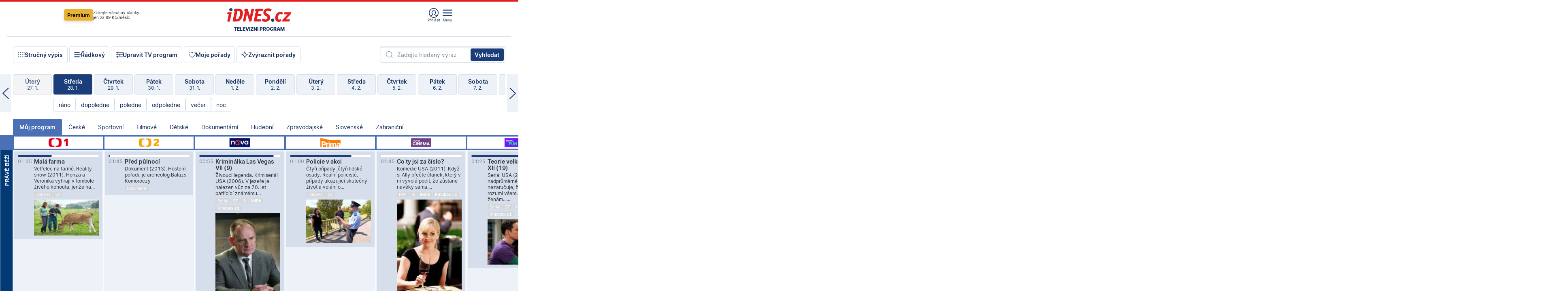

--- FILE ---
content_type: text/html; charset=windows-1250
request_url: https://tvprogram.idnes.cz/?t=detail&id=60634364
body_size: 105278
content:
<!doctype html>

<html lang="cs" class="css-d">
<head>
    
    <meta charset="windows-1250">
    <meta http-equiv="cache-control" content="no-cache">
    <meta name="viewport" content="width=device-width, initial-scale=1.0, minimum-scale=1.0">
    <title>TV program dnes a na 14 dn&#237; pro v&#237;ce ne&#382; 150 stanic</title>
    <meta name="description" property="og:description" lang="cs" content="Velk&#253; TV program obl&#237;ben&#253;ch stanic s mo&#382;nost&#237; vyhled&#225;v&#225;n&#237; podle denn&#237; doby, dn&#367; nebo slov. TV program - podrobn&#233; popisy i fotky, filmy, seri&#225;ly, sport...">
    <link rel="shortcut icon" href="https://1gr.cz/u/favicon/idnes.ico">
    <link rel="apple-touch-icon" href="https://1gr.cz/u/favicon/apple-touch-icon.png">
    <link rel="canonical" href="https://tvprogram.idnes.cz">
    <meta property="og:site_name" content="iDNES.cz">
    <meta property="og:type" content="website">
    <meta property="og:url" content="https://tvprogram.idnes.cz">
    <meta property="og:title" content="TV program dnes a na 14 dn&#237; pro v&#237;ce ne&#382; 150 stanic">
    <meta name="image" property="og:image" content="https://1gr.cz/o/ogimage/idnes2025.jpg">
    <meta name="twitter:site" content="@idnescz">
    <meta property="fb:app_id" content="120489248467">
    <link href="https://servis.idnes.cz/rss.aspx?c=kultura" rel="alternate" type="application/rss+xml" title="RSS">
	<meta name="cXenseParse:pageclass" content="frontpage">
	<meta name="cXenseParse:qiw-typobsahu" content="home">
	<meta name="cXenseParse:qiw-subsection" content="Kultura">
	<meta name="cXenseParse:qiw-ostrov" content="kultura">
	<meta name="cXenseParse:qiw-rubrika" content="tv-program">
	<meta name="cXenseParse:qiw-vylouceni" content="redesign24" data-separator=",">





<script>var Unidata = { "exdomena": "tvprogram.idnes.cz", "ostrov": "kultura", "rubrika": "tv-program", "zobrazeni": "home", "verze": "A", "reklama": true, "timestamp": 1769647525011.0, "webtype": "full", "section": "Zpravodajství", "subSection": "Kultura", "pageType": "default", "authors": [""], "keywords": ["redesign24"], "isLogged": false, "noAd": 0, "lidskost": 25901822490386
    };
        var pp_gemius_extraparameters = new Array('content=free', 'premium=false', 'verze=A', 'webtype=full');
    
</script>



<script>   Unidata.prebidConfig = [
{"wallpaper":{"code":"wallpaper","mediaTypes":{"banner":{"sizes":[[970,310],[750,100],[728,90],[970,250],[970,210],[500,200],[300,300],[480,300],[336,280],[750,200]]}}},"750x100":{"code":"750x100","mediaTypes":{"banner":{"sizes":[[750,100],[690,100],[728,90],[300,90],[468,60],[320,50]]}}}}
    ];</script>

<script>   Unidata.biddingData = [
{"branding":true,"750x100":true,"wallpaper":true}
    ];
   
</script>

<script>window.cpexPackageConfig = {
        publisherSettingsPath: 'https://cdn.cpex.cz/settings/production/mafra.js',
    websiteSettingsPath: 'https://cdn.cpex.cz/settings/production/mafra/idnes.cz_kultura.js'
    }
    document.head.appendChild(Object.assign(document.createElement('script'), { src: `https://cdn.cpex.cz/package/cpex-package${window.location.href.indexOf('debug') > -1 ? '.js' : '.min.js'}` }));
</script>

        <script type="text/javascript" src="https://delivery.r2b2.cz/hb/mafra/kultura.idnes.cz_desktop" async></script>
<script>window.Ads = {config:{"mBrandingOffsetTop":50,"desktopTopBar":111,"vignetteCappingTime":180000}}</script>



<style>
	@import "https://1gr.cz/css/idn4/base.css?rr=1769614145";
	@import "https://1gr.cz/css/idn4/uni.css?rr=1769603498";
	@import "https://1gr.cz/css/externi/reklama.css?rr=1761728186";
	@import "https://1gr.cz/css/idn4/portal.css?rr=1759938057";
	@import "https://1gr.cz/css/idn4/layout2.css?rr=1769178650";
	@import "https://1gr.cz/css/idn4/tvprog.css?rr=1768470635";
</style>

<script src="https://1gr.cz/js/uni/uni.js?rr=1764253092"></script>
<script src="https://1gr.cz/js/tv/2014.js?rr=1756411372"></script>




<script type="text/javascript">
        window.didomiConfig = { sdkPath: 'https://privacy.1gr.cz/', apiPath: 'https://privacy.1gr.cz/api' };
        window.Unidata = window.Unidata || {};
        window.Unidata.didomiVerze = '2';
        
    </script>
    
    <style>#didomi-notice { display: none!important; }</style>
    <script type="text/javascript">
        window.didomiEventListeners = window.didomiEventListeners || [];
        window.didomiEventListeners.push({ event: 'notice.shown', listener: function () { Didomi.notice.hide(); } });
    </script>
    
    <script src="https://1gr.cz/js/cmp/cookiewallCMP.js" async></script>
    

    <script>var adformtag = window.adformtag = window.adformtag || []; adformtag.push(function () { adformtag.setRequestParam('gdpr', '1'); });</script><script>Log.carkovacka("d=D&c=F&a=F&v=A&u=tv-program");</script><!-- G:Up kultura_tv-program-->
<!-- Gemius2013: TV program univerzal -->
<script>
if((/tech_max=[^;]*aplikace=1/.test(document.cookie)) || (/dCMP=[^;]*gemius=1/.test(document.cookie)) || !(typeof(Didomi) == "undefined" || !Didomi.getUserStatus().vendors.consent.enabled.includes(328)))
{ 
var pp_gemius_consent = true;
} else
{
var pp_gemius_use_cmp = true; 
}
if(!/(^|;)\s*nogemius=/.test(document.cookie)){
var pp_gemius_identifier = 'AkTqKCO_Yw9Ei2HHIVFcRKRursvGf6cCXnrPk.B3WE7.J7';

function gemius_pending(i) { window[i] = window[i] || function() {var x = window[i+'_pdata'] = window[i+'_pdata'] || []; x[x.length]=arguments;};};gemius_pending('gemius_hit'); gemius_pending('gemius_event'); gemius_pending('gemius_init'); gemius_pending('pp_gemius_hit'); gemius_pending('pp_gemius_event'); gemius_pending('pp_gemius_init'); (function(d,t) {try {var gt=d.createElement(t),s=d.getElementsByTagName(t)[0],l='http'+((location.protocol=='https:')?'s':''); gt.setAttribute('async','async');gt.setAttribute('defer','defer'); gt.src=l+'://spir.hit.gemius.pl/xgemius.js'; s.parentNode.insertBefore(gt,s);} catch (e) {}})(document,'script');
}
</script><!-- Analytics: kultura -->
<!-- Google Tag Manager -->
<script>
  window.dataLayer = window.dataLayer || [];
  if(MujPAS.prihlasen) dataLayer.push({'userType': 'member'});
  function gtag() { dataLayer.push(arguments); };
  gtag('consent', 'default', {
      'ad_storage': (/dCMP=[^;]*google=1/.test(document.cookie) ? 'granted' : 'denied'),
      'ad_user_data': (/dCMP=[^;]*google=1/.test(document.cookie) ? 'granted' : 'denied'),
      'analytics_storage': ((/dCMP=[^;]*mafra=\d\d1\d/.test(document.cookie)) || (typeof (Didomi) != 'undefined' && Didomi.getUserConsentStatus('publishers-Kqq3iPge', 'c:mafraas-Xd6p2mGA')) ? 'granted' : 'denied'),
      'ad_personalization': ((/dCMP=[^;]*mafra=\d1\d\d/.test(document.cookie)) || (typeof (Didomi) != 'undefined' && Didomi.getUserConsentStatus('publishers-UPqtcgaE', 'c:mafraas-Xd6p2mGA')) ? 'granted' : 'denied')  });
</script>
<noscript><iframe src="//www.googletagmanager.com/ns.html?id=GTM-WD22KH"
height="0" width="0" style="display:none;visibility:hidden"></iframe></noscript>
<script>(function(w,d,s,l,i){w[l]=w[l]||[];w[l].push({'gtm.start':
new Date().getTime(),event:'gtm.js'});var f=d.getElementsByTagName(s)[0],
j=d.createElement(s),dl=l!='dataLayer'?'&l='+l:'';j.async=true;j.src='//www.googletagmanager.com/gtm.js?id='+i+dl;f.parentNode.insertBefore(j,f);
})(window,document,'script','dataLayer','GTM-WD22KH');</script>
<!-- End Google Tag Manager -->



<script>
    consentFunction = function () {
        if (/dCMP=[^;]*piano=1/.test(document.cookie) || !(typeof (Didomi) == "undefined" || !Didomi.getUserStatus().vendors.consent.enabled.includes(412))) {
            var id = document.cookies.read("_mmid");
            var webIdCookie = document.cookies.read("\x5fwebid");
            if (id) {
                window.pdl = window.pdl || {};
                window.pdl.browserId = id;
                if (!Math.floor(Math.random() * 1000)) Log.ping(location.href, "logpiano\x5Fmmid\x5Fx1000");
            }
            else {
                Log.ping(location.href, "logpiano\x5Fnommid\x5F" + (webIdCookie ? "" : "no") + "webid" + (webIdCookie ? "\x5F" + webIdCookie[0] : ""));
            }

            if (!window.pianoLoaded) {
                window.pianoLoaded = true;
                var s = document.createElement("script");
                document.getElementsByTagName("head")[0].appendChild(s);
                s.src = "https://cdn.tinypass.com/api/tinypass.min.js";
            }
        }




        tp = window.tp || [];
        tp.push(["setAid", 'ldpllFOBpe']);
        tp.push(["setCxenseSiteId", "4732542837648372374"]);
        tp.push(["setEndpoint", 'https://buy-eu.piano.io/api/v3']);
        tp.push(["setEspEndpoint", 'https://api-esp-eu.piano.io']);
        tp.push(["setUseTinypassAccounts", false]);
        tp.push(["setUsePianoIdUserProvider", true]);
        var userState = Unidata.isLogged ? (Unidata.isSubscriber ? ["subscriber"] : ["logged"]) : ["notlogged"];
        tp.push(["setContentIsNative", Unidata.ostrov == "sdelenih"]);

        tp.push(["setCustomVariable", "premTarif", "tarif-none"]);
        tp.push(["setCustomVariable", "premFreq", "freq-none"]);
        tp.push(["setCustomVariable", "premMethod", "meth-none"]);
        tp.push(["setCustomVariable", "premAction", "act-none"]);
        tp.push(["setCustomVariable", "premDiscount", "disc-none"]);
        tp.push(["setCustomVariable", "premMkt", "mkt-0"]);
        tp.push(["setCustomVariable", "premTime", "time-morepass"]);
        tp.push(["setCustomVariable", "premTier", "_none"]);
        tp.push(["setCustomVariable", "premPrice", "0"]);
        tp.push(["setCustomVariable", "premNextPrice", "0"]);
        tp.push(["setCustomVariable", "testVerze", "verze-A"]);
        tp.push(["setCustomVariable", "webVerze", "full"]);
        tp.push(["setCustomVariable", "userState", userState]);
        tp.push(["setCustomVariable", "content", "free"]);
        tp.push(["setCustomVariable", "canonical", "https://tvprogram.idnes.cz"]);
        

        var setCustomParameters = {
            "qiw-premTarif": "tarif-none",    
            "aev-premTarif": "tarif-none",    
            "qiw-premFreq": "freq-none", 
            "qiw-premMethod": "meth-none", 
            "qiw-premAction": "act-none", 
            "qiw-premDiscount": "disc-none", 
            "qiw-premMkt": "mkt-0", 
            "qiw-premTime": "time-morepass", 
            "qiw-testVerze": "verze-A",
            "qiw-webVerze": "full",
            "qiw-content": "free"
        };

        window.cX = window.cX || { options: { consent: true, consentVersion: 2 } }; cX.callQueue = cX.callQueue || [];
        cX.callQueue.push(["setCustomParameters", setCustomParameters]);
        cX.callQueue.push(['setCustomParameters', { 'userState': userState }]);
        cX.callQueue.push(['setEventAttributes', { origin: 'qiw-idnes', persistedQueryId: '65782737c003a46ada22fb6a671d723069bfcc74' }]);

        var consent = (/dCMP=[^;]*piano=1/.test(document.cookie) || !(typeof (Didomi) == "undefined" || !Didomi.getUserStatus().vendors.consent.enabled.includes(412)));
        cX.callQueue.push(['setConsent', { pv: consent, segment: consent, ad: consent, recs: consent, geo: consent, device: consent }]);

        tp.push(["init", function () {
            tp.experience.init();
        }]);
    };

    consentFunction();
</script>
</head>
<body>
    
    
            
                <div class="counters">
                    
                </div>
                
                <div id="portal"><div class="iph" id="iph">
            <div id="iph-row" class="iph-row" score-box="menu2024-top">
                
                <div class="iph-logo" itemprop="publisher" itemscope itemtype="https://schema.org/Organization">
                    
                <meta itemprop="url" content="https://www.idnes.cz">
                <meta itemprop="name" content="iDNES.cz">
                <a href="https://www.idnes.cz/" title="iDNES.cz"  score-place="1" score-type="Section" score-id="idnes" itemprop="logo" itemscope itemtype="https://schema.org/ImageObject">iDNES.cz<meta itemprop="url" content="https://1gr.cz/u/loga-n4/idnes.svg"></a> </div>
                
                <div class="iph-row-in">
                    <div class="iph-prem"> 
        <a href="https://www.idnes.cz/ucet/prihlasit-premium?url=https%3A%2F%2Fwww.idnes.cz%2Fpremium%3Fzdroj%3Dtopmenu" class="btn-prem"> Premium</a>
		<p>Získejte všechny články <br> jen&nbsp;za&nbsp;99&nbsp;Kč/měsíc</p>
	</div>
                    
                    
                </div>
                <div class="iph-row-in">
                    <ul class="iph-icolist">
                        
                        <li><a href="https://www.idnes.cz/ucet/prihlasit?url=https%3a%2f%2ftvprogram.idnes.cz%2f" class="ico-login0"  score-place="1" score-type="Other" score-id="prihlasit">Přihlásit</a> <a data-js-xhr="1" href="https://www.idnes.cz/ucet" id="ico-login1" class="ico-login1" score-place="1" score-type="Other" score-id="mujucet">Můj účet</a></li>
                        
                        <li>
                            
                            <a onclick="element('iph').classes.add('iph-iphhm-visible'); element('iph').appendChild(element('iphhm-out')); element('iphhm-out').classes.add('iphhm-act');" class="ico-menu">Menu</a>
                             
                        </li>
                    </ul>
                    
                </div>
            </div>
            
            <ul class="iph-breadcrumb" id="iph-row2" score-box="menu2024-breadcrumb">
                
                <li><a href="https://tvprogram.idnes.cz"  score-place="1" score-type="Other" score-id="tv-program" title="Televizní program">Televizní program</a>
                    
                </li>
                
            </ul>
            
        </div>
        
        <script>Misc.rozdelMenu();</script>
        
        <script>Misc.iphSticky();</script><ul class="modify">
    <li class="searchfield-tv">
        

<form method="get" action="https://tvprogram.idnes.cz/hledani" id="search-tvprogram" class="naseptavac-obal naseptavac-obrazkovy">
    <div class="inp-out ico-search">
        <input type="text" id="hledej-tv" name="slovo" class="inp" placeholder="Zadejte hledaný výraz" autocomplete="off">
        <input type="submit" id="submit-tv" class="sen" value="Vyhledat">
        
    </div>
</form>
<script>Misc.naseptavac({"id":"search-tvprogram","zdroj":"/data.aspx?type=naseptavac\u0026source=tvprogram\u0026id=\u0026q={slovo}"});</script>

    </li>
    
    <li class="incomplete-false"><a href="javascript:;" class="ico-complete" onclick="TV.prepniStrucnost();"><span></span>Stručný výpis</a></li>
    <li class="incomplete-true"><a href="javascript:;" class="ico-complete" onclick="TV.prepniStrucnost();"><span></span>Úplný výpis</a></li>
    
    <li><a class="ico-rows" href="https://tvprogram.idnes.cz/?t=detail&id=60634364&set=row" onmousedown="Log.link(this,'tvprogram2015_radkovy_menu')"><span></span>Řádkový</a></li>
    
    <li><a class="ico-edit" id="tv-channel-edit" href="https://tvprogram.idnes.cz/#upravit"><span></span>Upravit TV program</a></li>
    <li><a class="ico-my" href="https://tvprogram.idnes.cz/moje-porady" onmousedown="Log.link(this,'tvprogram2015_mojeporady')"><span></span>Moje pořady</a></li>
    <li class="selection">
        <label onclick="element('assortment').classes.toggle('qblock');" class="ico-down"><span></span>Zvýraznit pořady</label>
        <div id="assortment">
            <ul>
                <li onclick="return TV.prepniZvyrazneni('zbv');"><span class="x-zbv"></span>zábava</li>
                <li onclick="return TV.prepniZvyrazneni('spr');"><span class="x-spr"></span>sport</li>
                <li onclick="return TV.prepniZvyrazneni('flm');"><span class="x-flm"></span>film</li>
                <li onclick="return TV.prepniZvyrazneni('ser');"><span class="x-ser"></span>seriál</li>
                <li onclick="return TV.prepniZvyrazneni('dkm');"><span class="x-dkm"></span>dokument</li>
                <li onclick="return TV.prepniZvyrazneni('hdb');"><span class="x-hdb"></span>hudba</li>
                <li onclick="return TV.prepniZvyrazneni('prd');"><span class="x-prd"></span>pro děti</li>
                <li onclick="return TV.prepniZvyrazneni('zpr');"><span class="x-zpr"></span>zprávy</li>
                <li onclick="return TV.prepniZvyrazneni('st');"><span class="x-st"></span>skryté titulky</li>
            </ul>
            <ul>
                <li onclick="return TV.prepniZvyrazneni('wd');"><span class="x-wd"></span>širokoúhlé</li>
                <li onclick="return TV.prepniZvyrazneni('zn');"><span class="x-zn"></span>znaková řeč</li>
                <li onclick="return TV.prepniZvyrazneni('prem');"><span class="x-prem"></span>premiéra</li>
                <li onclick="return TV.prepniZvyrazneni('live');"><span class="x-live"></span>živě</li>
                <li onclick="return TV.prepniZvyrazneni('tip');"><span class="x-tip"></span>tip</li>
                <li onclick="return TV.prepniZvyrazneni('idn');"><span class="x-idn"></span>iDNES recenze</li>
                <li onclick="return TV.prepniZvyrazneni('vid');"><span class="x-vid"></span>trailer</li>
                <li onclick="return TV.prepniZvyrazneni('mdb');"><span class="x-mdb"></span>IMDb</li>
                <li onclick="return TV.prepniZvyrazneni('kbx');"><span class="x-kbx"></span>Kinobox</li>
                <li onclick="return TV.prepniZvyrazneni();">zrušit zvýraznění</li>
            </ul>
        </div>
    </li>
    
</ul></div>
                                <div id="content" class="content">
                                    <!--reminderfcid-->
                                    
                                    
                                    
                                    <div class="timeline">
    <div class="daytoc-out">
        <div id="daytoc-levotoc" class="daytoc-prev"></div>
        <div id="daytoc-pravotoc" class="daytoc-next"></div>
        <div id="daytoc" class="daytoc">
            <ul class="list-day">
                
                <li class=" archived">
                    <a href="https://tvprogram.idnes.cz/?dt=30.12.2025" onmousedown="Log.link(this,'tvprogram2015_dny_29012026_30122025')">
                        <b>Úterý</b>
                        <i>30. 12.</i>
                    </a>
                    
                </li>
                
                <li class=" archived">
                    <a href="https://tvprogram.idnes.cz/?dt=31.12.2025" onmousedown="Log.link(this,'tvprogram2015_dny_29012026_31122025')">
                        <b>Středa</b>
                        <i>31. 12.</i>
                    </a>
                    
                </li>
                
                <li class=" archived">
                    <a href="https://tvprogram.idnes.cz/?dt=1.1.2026" onmousedown="Log.link(this,'tvprogram2015_dny_29012026_01012026')">
                        <b>Čtvrtek</b>
                        <i>1. 1.</i>
                    </a>
                    
                </li>
                
                <li class=" archived">
                    <a href="https://tvprogram.idnes.cz/?dt=2.1.2026" onmousedown="Log.link(this,'tvprogram2015_dny_29012026_02012026')">
                        <b>Pátek</b>
                        <i>2. 1.</i>
                    </a>
                    
                </li>
                
                <li class=" archived">
                    <a href="https://tvprogram.idnes.cz/?dt=3.1.2026" onmousedown="Log.link(this,'tvprogram2015_dny_29012026_03012026')">
                        <b>Sobota</b>
                        <i>3. 1.</i>
                    </a>
                    
                </li>
                
                <li class=" archived">
                    <a href="https://tvprogram.idnes.cz/?dt=4.1.2026" onmousedown="Log.link(this,'tvprogram2015_dny_29012026_04012026')">
                        <b>Neděle</b>
                        <i>4. 1.</i>
                    </a>
                    
                </li>
                
                <li class=" archived">
                    <a href="https://tvprogram.idnes.cz/?dt=5.1.2026" onmousedown="Log.link(this,'tvprogram2015_dny_29012026_05012026')">
                        <b>Pondělí</b>
                        <i>5. 1.</i>
                    </a>
                    
                </li>
                
                <li class=" archived">
                    <a href="https://tvprogram.idnes.cz/?dt=6.1.2026" onmousedown="Log.link(this,'tvprogram2015_dny_29012026_06012026')">
                        <b>Úterý</b>
                        <i>6. 1.</i>
                    </a>
                    
                </li>
                
                <li class=" archived">
                    <a href="https://tvprogram.idnes.cz/?dt=7.1.2026" onmousedown="Log.link(this,'tvprogram2015_dny_29012026_07012026')">
                        <b>Středa</b>
                        <i>7. 1.</i>
                    </a>
                    
                </li>
                
                <li class=" archived">
                    <a href="https://tvprogram.idnes.cz/?dt=8.1.2026" onmousedown="Log.link(this,'tvprogram2015_dny_29012026_08012026')">
                        <b>Čtvrtek</b>
                        <i>8. 1.</i>
                    </a>
                    
                </li>
                
                <li class=" archived">
                    <a href="https://tvprogram.idnes.cz/?dt=9.1.2026" onmousedown="Log.link(this,'tvprogram2015_dny_29012026_09012026')">
                        <b>Pátek</b>
                        <i>9. 1.</i>
                    </a>
                    
                </li>
                
                <li class=" archived">
                    <a href="https://tvprogram.idnes.cz/?dt=10.1.2026" onmousedown="Log.link(this,'tvprogram2015_dny_29012026_10012026')">
                        <b>Sobota</b>
                        <i>10. 1.</i>
                    </a>
                    
                </li>
                
                <li class=" archived">
                    <a href="https://tvprogram.idnes.cz/?dt=11.1.2026" onmousedown="Log.link(this,'tvprogram2015_dny_29012026_11012026')">
                        <b>Neděle</b>
                        <i>11. 1.</i>
                    </a>
                    
                </li>
                
                <li class=" archived">
                    <a href="https://tvprogram.idnes.cz/?dt=12.1.2026" onmousedown="Log.link(this,'tvprogram2015_dny_29012026_12012026')">
                        <b>Pondělí</b>
                        <i>12. 1.</i>
                    </a>
                    
                </li>
                
                <li class=" archived">
                    <a href="https://tvprogram.idnes.cz/?dt=13.1.2026" onmousedown="Log.link(this,'tvprogram2015_dny_29012026_13012026')">
                        <b>Úterý</b>
                        <i>13. 1.</i>
                    </a>
                    
                </li>
                
                <li class=" archived">
                    <a href="https://tvprogram.idnes.cz/?dt=14.1.2026" onmousedown="Log.link(this,'tvprogram2015_dny_29012026_14012026')">
                        <b>Středa</b>
                        <i>14. 1.</i>
                    </a>
                    
                </li>
                
                <li class=" archived">
                    <a href="https://tvprogram.idnes.cz/?dt=15.1.2026" onmousedown="Log.link(this,'tvprogram2015_dny_29012026_15012026')">
                        <b>Čtvrtek</b>
                        <i>15. 1.</i>
                    </a>
                    
                </li>
                
                <li class=" archived">
                    <a href="https://tvprogram.idnes.cz/?dt=16.1.2026" onmousedown="Log.link(this,'tvprogram2015_dny_29012026_16012026')">
                        <b>Pátek</b>
                        <i>16. 1.</i>
                    </a>
                    
                </li>
                
                <li class=" archived">
                    <a href="https://tvprogram.idnes.cz/?dt=17.1.2026" onmousedown="Log.link(this,'tvprogram2015_dny_29012026_17012026')">
                        <b>Sobota</b>
                        <i>17. 1.</i>
                    </a>
                    
                </li>
                
                <li class=" archived">
                    <a href="https://tvprogram.idnes.cz/?dt=18.1.2026" onmousedown="Log.link(this,'tvprogram2015_dny_29012026_18012026')">
                        <b>Neděle</b>
                        <i>18. 1.</i>
                    </a>
                    
                </li>
                
                <li class=" archived">
                    <a href="https://tvprogram.idnes.cz/?dt=19.1.2026" onmousedown="Log.link(this,'tvprogram2015_dny_29012026_19012026')">
                        <b>Pondělí</b>
                        <i>19. 1.</i>
                    </a>
                    
                </li>
                
                <li class=" archived">
                    <a href="https://tvprogram.idnes.cz/?dt=20.1.2026" onmousedown="Log.link(this,'tvprogram2015_dny_29012026_20012026')">
                        <b>Úterý</b>
                        <i>20. 1.</i>
                    </a>
                    
                </li>
                
                <li class=" archived">
                    <a href="https://tvprogram.idnes.cz/?dt=21.1.2026" onmousedown="Log.link(this,'tvprogram2015_dny_29012026_21012026')">
                        <b>Středa</b>
                        <i>21. 1.</i>
                    </a>
                    
                </li>
                
                <li class=" archived">
                    <a href="https://tvprogram.idnes.cz/?dt=22.1.2026" onmousedown="Log.link(this,'tvprogram2015_dny_29012026_22012026')">
                        <b>Čtvrtek</b>
                        <i>22. 1.</i>
                    </a>
                    
                </li>
                
                <li class=" archived">
                    <a href="https://tvprogram.idnes.cz/?dt=23.1.2026" onmousedown="Log.link(this,'tvprogram2015_dny_29012026_23012026')">
                        <b>Pátek</b>
                        <i>23. 1.</i>
                    </a>
                    
                </li>
                
                <li class=" archived">
                    <a href="https://tvprogram.idnes.cz/?dt=24.1.2026" onmousedown="Log.link(this,'tvprogram2015_dny_29012026_24012026')">
                        <b>Sobota</b>
                        <i>24. 1.</i>
                    </a>
                    
                </li>
                
                <li class=" archived">
                    <a href="https://tvprogram.idnes.cz/?dt=25.1.2026" onmousedown="Log.link(this,'tvprogram2015_dny_29012026_25012026')">
                        <b>Neděle</b>
                        <i>25. 1.</i>
                    </a>
                    
                </li>
                
                <li class=" archived">
                    <a href="https://tvprogram.idnes.cz/?dt=26.1.2026" onmousedown="Log.link(this,'tvprogram2015_dny_29012026_26012026')">
                        <b>Pondělí</b>
                        <i>26. 1.</i>
                    </a>
                    
                </li>
                
                <li class=" archived">
                    <a href="https://tvprogram.idnes.cz/?dt=27.1.2026" onmousedown="Log.link(this,'tvprogram2015_dny_29012026_27012026')">
                        <b>Úterý</b>
                        <i>27. 1.</i>
                    </a>
                    
                </li>
                
                <li class="act archived">
                    <a href="https://tvprogram.idnes.cz/?dt=28.1.2026" onmousedown="Log.link(this,'tvprogram2015_dny_29012026_28012026')">
                        <b>Středa</b>
                        <i>28. 1.</i>
                    </a>
                    
                    <div>
                        <a onclick="return TV.najedCas(5)" href="javascript:;"><i>ráno</i></a>
                        <a onclick="return TV.najedCas(9)" href="javascript:;"><i>dopoledne</i></a>
                        <a onclick="return TV.najedCas(12)" href="javascript:;"><i>poledne</i></a>
                        <a onclick="return TV.najedCas(16)" href="javascript:;"><i>odpoledne</i></a>
                        <a onclick="return TV.najedCas(20)" href="javascript:;"><i>večer</i></a>
                        <a onclick="return TV.najedCas(24)" href="javascript:;"><i>noc</i></a>
                    </div>
                    
                </li>
                
                <li class="">
                    <a href="https://tvprogram.idnes.cz/?dt=29.1.2026" onmousedown="Log.link(this,'tvprogram2015_dny_29012026_29012026')">
                        <b>Čtvrtek</b>
                        <i>29. 1.</i>
                    </a>
                    
                </li>
                
                <li class="">
                    <a href="https://tvprogram.idnes.cz/?dt=30.1.2026" onmousedown="Log.link(this,'tvprogram2015_dny_29012026_30012026')">
                        <b>Pátek</b>
                        <i>30. 1.</i>
                    </a>
                    
                </li>
                
                <li class="">
                    <a href="https://tvprogram.idnes.cz/?dt=31.1.2026" onmousedown="Log.link(this,'tvprogram2015_dny_29012026_31012026')">
                        <b>Sobota</b>
                        <i>31. 1.</i>
                    </a>
                    
                </li>
                
                <li class="">
                    <a href="https://tvprogram.idnes.cz/?dt=1.2.2026" onmousedown="Log.link(this,'tvprogram2015_dny_29012026_01022026')">
                        <b>Neděle</b>
                        <i>1. 2.</i>
                    </a>
                    
                </li>
                
                <li class="">
                    <a href="https://tvprogram.idnes.cz/?dt=2.2.2026" onmousedown="Log.link(this,'tvprogram2015_dny_29012026_02022026')">
                        <b>Pondělí</b>
                        <i>2. 2.</i>
                    </a>
                    
                </li>
                
                <li class="">
                    <a href="https://tvprogram.idnes.cz/?dt=3.2.2026" onmousedown="Log.link(this,'tvprogram2015_dny_29012026_03022026')">
                        <b>Úterý</b>
                        <i>3. 2.</i>
                    </a>
                    
                </li>
                
                <li class="">
                    <a href="https://tvprogram.idnes.cz/?dt=4.2.2026" onmousedown="Log.link(this,'tvprogram2015_dny_29012026_04022026')">
                        <b>Středa</b>
                        <i>4. 2.</i>
                    </a>
                    
                </li>
                
                <li class="">
                    <a href="https://tvprogram.idnes.cz/?dt=5.2.2026" onmousedown="Log.link(this,'tvprogram2015_dny_29012026_05022026')">
                        <b>Čtvrtek</b>
                        <i>5. 2.</i>
                    </a>
                    
                </li>
                
                <li class=" second">
                    <a href="https://tvprogram.idnes.cz/?dt=6.2.2026" onmousedown="Log.link(this,'tvprogram2015_dny_29012026_06022026')">
                        <b>Pátek</b>
                        <i>6. 2.</i>
                    </a>
                    
                </li>
                
                <li class=" second">
                    <a href="https://tvprogram.idnes.cz/?dt=7.2.2026" onmousedown="Log.link(this,'tvprogram2015_dny_29012026_07022026')">
                        <b>Sobota</b>
                        <i>7. 2.</i>
                    </a>
                    
                </li>
                
                <li class=" second">
                    <a href="https://tvprogram.idnes.cz/?dt=8.2.2026" onmousedown="Log.link(this,'tvprogram2015_dny_29012026_08022026')">
                        <b>Neděle</b>
                        <i>8. 2.</i>
                    </a>
                    
                </li>
                
                <li class=" second">
                    <a href="https://tvprogram.idnes.cz/?dt=9.2.2026" onmousedown="Log.link(this,'tvprogram2015_dny_29012026_09022026')">
                        <b>Pondělí</b>
                        <i>9. 2.</i>
                    </a>
                    
                </li>
                
                <li class=" second">
                    <a href="https://tvprogram.idnes.cz/?dt=10.2.2026" onmousedown="Log.link(this,'tvprogram2015_dny_29012026_10022026')">
                        <b>Úterý</b>
                        <i>10. 2.</i>
                    </a>
                    
                </li>
                
                <li class=" second">
                    <a href="https://tvprogram.idnes.cz/?dt=11.2.2026" onmousedown="Log.link(this,'tvprogram2015_dny_29012026_11022026')">
                        <b>Středa</b>
                        <i>11. 2.</i>
                    </a>
                    
                </li>
                
            </ul>
        </div>
        <script>Misc.kolotoc({ id: "daytoc", doprava: "daytoc-pravotoc", doleva: "daytoc-levotoc", start: 28, konecny: true });</script>
    </div>
</div>
<!--reminderfcid-->

<div id="tv-fix" class="header-normal">
    <ul class="tv-sel">
      <li class="act"><a href="https://tvprogram.idnes.cz/" onmousedown="Log.link(this,'tvprogram2015_kategorie_mojeporady')"><i>Můj program</i></a></li>
      
      <li><a href="https://tvprogram.idnes.cz/ceske" onmousedown="Log.link(this,'tvprogram2015_kategorie_ceske')"><i>České</i></a></li>
      
      <li><a href="https://tvprogram.idnes.cz/sportovni" onmousedown="Log.link(this,'tvprogram2015_kategorie_sport')"><i>Sportovní</i></a></li>
      
      <li><a href="https://tvprogram.idnes.cz/filmove" onmousedown="Log.link(this,'tvprogram2015_kategorie_film')"><i>Filmové</i></a></li>
      
      <li><a href="https://tvprogram.idnes.cz/detske" onmousedown="Log.link(this,'tvprogram2015_kategorie_detske')"><i>Dětské</i></a></li>
      
      <li><a href="https://tvprogram.idnes.cz/dokumentarni" onmousedown="Log.link(this,'tvprogram2015_kategorie_dokumenty')"><i>Dokumentární</i></a></li>
      
      <li><a href="https://tvprogram.idnes.cz/hudebni" onmousedown="Log.link(this,'tvprogram2015_kategorie_hudebni')"><i>Hudební</i></a></li>
      
      <li><a href="https://tvprogram.idnes.cz/zpravodajske" onmousedown="Log.link(this,'tvprogram2015_kategorie_zpravy')"><i>Zpravodajské</i></a></li>
      
      <li><a href="https://tvprogram.idnes.cz/slovenske" onmousedown="Log.link(this,'tvprogram2015_kategorie_slovenske')"><i>Slovenské</i></a></li>
      
      <li><a href="https://tvprogram.idnes.cz/zahranicni" onmousedown="Log.link(this,'tvprogram2015_kategorie_zahranicni')"><i>Zahraniční</i></a></li>
      
    </ul>
    <div class="tv-main-out" id="tv-wrapper">
            <table class="tv-main" id="tv-table">
                <thead id="tv-channels" class=" editable" style="width: 327em">
                    <tr>
                        <th class="col-time"></th>
                        
                        <th>
                            
                            <img class="tvlogo" src="https://1gr.cz/o/televize/loga-m/ct-1.png" title="ČT1" alt="ČT1" data-channel="1">
                            
                        </th>
                        
                        <th>
                            
                            <img class="tvlogo" src="https://1gr.cz/o/televize/loga-m/ct-2.png" title="ČT2" alt="ČT2" data-channel="2">
                            
                        </th>
                        
                        <th>
                            
                            <img class="tvlogo" src="https://1gr.cz/o/televize/loga-m/nova.png" title="Nova" alt="Nova" data-channel="3">
                            
                        </th>
                        
                        <th>
                            
                            <img class="tvlogo" src="https://1gr.cz/o/televize/loga-m/prima.png" title="Prima" alt="Prima" data-channel="4">
                            
                        </th>
                        
                        <th>
                            
                            <img class="tvlogo" src="https://1gr.cz/o/televize/loga-m/nova-cinema.png" title="Nova Cinema" alt="Nova Cinema" data-channel="78">
                            
                        </th>
                        
                        <th>
                            
                            <img class="tvlogo" src="https://1gr.cz/o/televize/loga-m/nova-fun.png" title="Nova Fun" alt="Nova Fun" data-channel="560">
                            
                        </th>
                        
                        <th>
                            
                            <img class="tvlogo" src="https://1gr.cz/o/televize/loga-m/nova-action.png" title="Nova Action" alt="Nova Action" data-channel="558">
                            
                        </th>
                        
                        <th>
                            
                            <img class="tvlogo" src="https://1gr.cz/o/televize/loga-m/nova-krimi.png" title="Nova Krimi" alt="Nova Krimi" data-channel="559">
                            
                        </th>
                        
                        <th>
                            
                            <img class="tvlogo" src="https://1gr.cz/o/televize/loga-m/prima-cool.png" title="Prima COOL" alt="Prima COOL" data-channel="92">
                            
                        </th>
                        
                        <th>
                            
                            <img class="tvlogo" src="https://1gr.cz/o/televize/loga-m/prima-love.png" title="Prima LOVE" alt="Prima LOVE" data-channel="226">
                            
                        </th>
                        
                        <th>
                            
                            <img class="tvlogo" src="https://1gr.cz/o/televize/loga-m/prima-zoom.png" title="Prima ZOOM" alt="Prima ZOOM" data-channel="331">
                            
                        </th>
                        
                        <th>
                            
                            <img class="tvlogo" src="https://1gr.cz/o/televize/loga-m/prima-max.png" title="Prima MAX" alt="Prima MAX" data-channel="474">
                            
                        </th>
                        
                        <th>
                            
                            <img class="tvlogo" src="https://1gr.cz/o/televize/loga-m/barrandov.png" title="Barrandov" alt="Barrandov" data-channel="89">
                            
                        </th>
                        
                        <th>
                            
                            <img class="tvlogo" src="https://1gr.cz/o/televize/loga-m/ct-4-sport.png" title="ČT sport" alt="ČT sport" data-channel="18">
                            
                        </th>
                        
                        <th>
                            
                            <img class="tvlogo" src="https://1gr.cz/o/televize/loga-m/ct-24.png" title="ČT24" alt="ČT24" data-channel="24">
                            
                        </th>
                        
                        <th>
                            
                            <img class="tvlogo" src="https://1gr.cz/o/televize/loga-m/ocko.png" title="Óčko" alt="Óčko" data-channel="19">
                            
                        </th>
                        
                        <th>
                            
                            <img class="tvlogo" src="https://1gr.cz/o/televize/loga-m/ct-art.png" title="ČT art" alt="ČT art" data-channel="95">
                            
                        </th>
                        
                        <th class="col-time"></th>
                    </tr>
                </thead>
                <tbody>
                    
                    <tr id="current" class="current">
                        <td class="col-time col-time-current"><u></u></td>
                        
                        <td><a class=" past now" data-channel="1" data-show="100101539" data-series="149255" data-start="1535" data-length="25" href="https://tvprogram.idnes.cz/ct-1/st-01.35-mala-farma.id100101539-s149255"><div class="x-zbv x-st"><u class="zizalka"><u style="width:42%;"></u></u><h3>Malá farma</h3><small>01:35</small><p>Vetřelec na farmě. Reality show (2011). Honza a Veronika vyhrají v tombole živého kohouta, jenže na...</p><p><i class="x-zbv"></i><i class="x-st"></i></p> <img width="143" src="//1gr.cz/data/tvprogram/images/prev/1/100101539/26467712.jpg" alt="Malá farma" class="imgal"></div></a></td>
                        
                        <td><a class=" past now" data-channel="2" data-show="100101859" data-series="176200" data-start="1545" data-length="25" href="https://tvprogram.idnes.cz/ct-2/st-01.45-pred-pulnoci.id100101859-s176200"><div class="x-dkm"><u class="zizalka"><u style="width:2%;"></u></u><h3>Před půlnocí</h3><small>01:45</small><p>Dokument (2013). Hostem pořadu je archeolog Balázs Komoróczy</p><p><i class="x-dkm"></i></p> </div></a></td>
                        
                        <td><a class=" past now" data-channel="3" data-show="100092260" data-series="254564" data-start="1495" data-length="55" href="https://tvprogram.idnes.cz/nova/st-00.55-kriminalka-las-vegas-vii-9.id100092260-s254564"><div class="x-ser x-st x-wd x-mdb x-kbx"><u class="zizalka"><u style="width:92%;"></u></u><h3>Kriminálka Las Vegas VII (9)</h3><small>00:55</small><p>Živoucí legenda. Krimiseriál USA (2006). V jezeře je nalezen vůz ze 70. let patřícící známému...</p><p><i class="x-ser"></i><i class="x-st"></i><i class="x-wd"></i><i class="x-mdb"></i><i class="x-kbx"></i></p> <img width="143" src="//1gr.cz/data/tvprogram/images/prev/3/100092260/26468132.jpg" alt="Kriminálka Las Vegas VII (9)" class="imgal"></div></a></td>
                        
                        <td><a class=" past now" data-channel="4" data-show="100094759" data-series="169402" data-start="1500" data-length="60" href="https://tvprogram.idnes.cz/prima/st-01.00-policie-v-akci.id100094759-s169402"><div class="x-zbv x-st"><u class="zizalka"><u style="width:76%;"></u></u><h3>Policie v akci</h3><small>01:00</small><p>Čtyři případy, čtyři lidské osudy. Reální policisté, případy ukazující skutečný život a volání o...</p><p><i class="x-zbv"></i><i class="x-st"></i></p> <img width="143" src="//1gr.cz/data/tvprogram/images/prev/4/100094759/26468379.jpg" alt="Policie v akci" class="imgal"></div></a></td>
                        
                        <td><a class=" past now" data-channel="78" data-show="100092876" data-series="0" data-start="1545" data-length="95" href="https://tvprogram.idnes.cz/nova-cinema/st-01.45-co-ty-jsi-za-cislo.id100092876"><div class="x-flm x-wd x-mdb x-kbx"><u class="zizalka"><u style="width:0%;"></u></u><h3>Co ty jsi za číslo?</h3><small>01:45</small><p>Komedie USA (2011). Když si Ally přečte článek, který v ní vyvolá pocit, že zůstane navěky sama,...</p><p><i class="x-flm"></i><i class="x-wd"></i><i class="x-mdb"></i><i class="x-kbx"></i></p> <img width="143" src="//1gr.cz/data/tvprogram/images/prev/78/100092876/26469982.jpg" alt="Co ty jsi za číslo?" class="imgal"></div></a></td>
                        
                        <td><a class=" past now" data-channel="560" data-show="100093328" data-series="246108" data-start="1525" data-length="30" href="https://tvprogram.idnes.cz/nova-fun/st-01.25-teorie-velkeho-tresku-xii-19.id100093328-s246108"><div class="x-ser x-st x-wd x-mdb x-kbx"><u class="zizalka"><u style="width:68%;"></u></u><h3>Teorie velkého třesku XII (19)</h3><small>01:25</small><p>Seriál USA (2018). Ani nadprůměrně vysoké IQ nezaručuje, že člověk rozumí všemu. Například ženám......</p><p><i class="x-ser"></i><i class="x-st"></i><i class="x-wd"></i><i class="x-mdb"></i><i class="x-kbx"></i></p> <img width="143" src="//1gr.cz/data/tvprogram/images/prev/560/100093328/26474724.jpg" alt="Teorie velkého třesku XII (19)" class="imgal"></div></a></td>
                        
                        <td><a class=" past now" data-channel="558" data-show="100092522" data-series="322012" data-start="1530" data-length="40" href="https://tvprogram.idnes.cz/nova-action/st-01.30-mechanici-z-rust-valley-iv-4.id100092522-s322012"><div class="x-zbv x-wd"><u class="zizalka"><u style="width:39%;"></u></u><h3>Mechanici z Rust Valley IV (4)</h3><small>01:30</small><p>Reality show Kan. (2022). Na úpatí Skalistých hor se nachází jedinečná komunita automobilových...</p><p><i class="x-zbv"></i><i class="x-wd"></i></p> </div></a></td>
                        
                        <td><a class=" past now" data-channel="559" data-show="100474645" data-series="300799" data-start="1535" data-length="90" href="https://tvprogram.idnes.cz/nova-krimi/st-01.35-columbo-63.id100474645-s300799"><div class="x-ser x-st x-wd x-mdb x-kbx"><u class="zizalka"><u style="width:12%;"></u></u><h3>Columbo (63)</h3><small>01:35</small><p>Motýl v šedých stínech. Detektivní seriál USA (1994). Columbo vyšetřuje případ týkající se...</p><p><i class="x-ser"></i><i class="x-st"></i><i class="x-wd"></i><i class="x-mdb"></i><i class="x-kbx"></i></p> <img width="143" src="//1gr.cz/data/tvprogram/images/prev/559/100474645/26536401.jpg" alt="Columbo (63)" class="imgal"></div></a></td>
                        
                        <td><a class=" past now" data-channel="92" data-show="100095606" data-series="311994" data-start="1545" data-length="20" href="https://tvprogram.idnes.cz/prima-cool/st-01.45-griffinovi-iii-13.id100095606-s311994"><div class="x-ser x-st x-mdb x-kbx"><u class="zizalka"><u style="width:2%;"></u></u><h3>Griffinovi III (13)</h3><small>01:45</small><p>Mizerný čokl. Animovaný seriál USA (2001). Na Briana přišlo jaro, a tak při návštěvě u rodičů Lois...</p><p><i class="x-ser"></i><i class="x-st"></i><i class="x-mdb"></i><i class="x-kbx"></i></p> </div></a></td>
                        
                        <td><a class=" past now" data-channel="226" data-show="100096299" data-series="182836" data-start="1520" data-length="60" href="https://tvprogram.idnes.cz/prima-love/st-01.20-velvet-50.id100096299-s182836"><div class="x-ser x-mdb x-kbx"><u class="zizalka"><u style="width:42%;"></u></u><h3>Velvet (50)</h3><small>01:20</small><p>Muž roku. Romantický seriál Šp. (2013-2016). Na konci padesátých let nabízí madridský obchodní dům...</p><p><i class="x-ser"></i><i class="x-mdb"></i><i class="x-kbx"></i></p> <img width="143" src="//1gr.cz/data/tvprogram/images/prev/226/100096299/26471473.jpg" alt="Velvet (50)" class="imgal"></div></a></td>
                        
                        <td><a class=" past now" data-channel="331" data-show="100097610" data-series="194549" data-start="1505" data-length="65" href="https://tvprogram.idnes.cz/prima-zoom/st-01.05-hitlerova-kronika-5.id100097610-s194549"><div class="x-dkm x-mdb x-kbx"><u class="zizalka"><u style="width:62%;"></u></u><h3>Hitlerova kronika (5)</h3><small>01:05</small><p>Diktátor. Dokument N (2018). Spousta nových nebo nově kolorovaných záběrů vám přiblíží život v...</p><p><i class="x-dkm"></i><i class="x-mdb"></i><i class="x-kbx"></i></p> <img width="143" src="//1gr.cz/data/tvprogram/images/prev/331/100097610/26471593.jpg" alt="Hitlerova kronika (5)" class="imgal"></div></a></td>
                        
                        <td><a class=" past now" data-channel="474" data-show="100096585" data-series="0" data-start="1460" data-length="165" href="https://tvprogram.idnes.cz/prima-max/st-00.20-den-patriotu.id100096585"><div class="x-flm x-mdb x-kbx"><u class="zizalka"><u style="width:52%;"></u></u><h3>Den patriotů</h3><small>00:20</small><p>Thriller USA (2016). Při teroristickém útoku na bostonském maratonu se policejní seržant Tommy...</p><p><i class="x-flm"></i><i class="x-mdb"></i><i class="x-kbx"></i></p> <img width="143" src="//1gr.cz/data/tvprogram/images/prev/474/100096585/26472154.jpg" alt="Den patriotů" class="imgal"></div></a></td>
                        
                        <td><a class=" past now" data-channel="89" data-show="100092735" data-series="0" data-start="1490" data-length="75" href="https://tvprogram.idnes.cz/barrandov/st-00.50-exkluziv.id100092735"><div class="x-st"><u class="zizalka"><u style="width:74%;"></u></u><h3>Exkluziv!</h3><small>00:50</small><p>Nahlédněte spolu s námi do světa hvězd a jejich nejbližších</p><p><i class="x-st"></i></p> </div></a></td>
                        
                        <td><a class=" past now" data-channel="18" data-show="100154438" data-series="0" data-start="1455" data-length="115" href="https://tvprogram.idnes.cz/ct-4-sport/st-00.15-hokej-maxa-liga-2025-2026.id100154438"><div class="x-spr x-wd x-prem"><u class="zizalka"><u style="width:79%;"></u></u><h3>Hokej: Maxa liga 2025/2026</h3><small>00:15</small><p>HC Dukla Jihlava - HC Slavia Praha. Záznam utkání 44. kola druhé nejvyšší ligy mužů (jen hra) (115...</p><p><i class="x-spr"></i><i class="x-wd"></i><i class="x-prem"></i></p> </div></a></td>
                        
                        <td><a class=" past now" data-channel="24" data-show="100102163" data-series="162518" data-start="1510" data-length="50" href="https://tvprogram.idnes.cz/ct-24/st-01.10-studio-ct24.id100102163-s162518"><div class="x-zpr x-st"><u class="zizalka"><u style="width:71%;"></u></u><h3>Studio ČT24</h3><small>01:10</small><p>Aktuální rozhovory na aktuální témata v ČR i ve světě</p><p><i class="x-zpr"></i><i class="x-st"></i></p> </div></a></td>
                        
                        <td><a class=" past now" data-channel="19" data-show="100083037" data-series="205126" data-start="1370" data-length="430" href="https://tvprogram.idnes.cz/ocko/st-22.50-ocko-flirt.id100083037-s205126"><div class="x-hdb"><u class="zizalka"><u style="width:41%;"></u></u><h3>Óčko flirt</h3><small>22:50</small><p>Proud klipů a sexy vzkazy diváků Óčka</p><p><i class="x-hdb"></i></p> <img width="143" src="//1gr.cz/data/tvprogram/images/prev/19/100083037/26468669.jpg" alt="Óčko flirt" class="imgal"></div></a></td>
                        
                        <td><a class=" past now" data-channel="95" data-show="100101225" data-series="320422" data-start="1525" data-length="25" href="https://tvprogram.idnes.cz/ct-art/st-01.25-kanadska-soda-v-3-14.id100101225-s320422"><div class="x-zbv"><u class="zizalka"><u style="width:82%;"></u></u><h3>Kanadská soda V (3/14)</h3><small>01:25</small><p>Slov netřeba, stejně byste je pro smích neslyšeli. Elixír quebecké zábavy</p><p><i class="x-zbv"></i></p> <img width="143" src="//1gr.cz/data/tvprogram/images/prev/95/100101225/26471123.jpg" alt="Kanadská soda V (3/14)" class="imgal"></div></a></td>
                        
                        <td class="col-time col-time-current"><u></u></td>
                    </tr>
                    
                    <tr id="t00" class="past" >
                        <td class="col-time col-time-0"><u id="h00"></u></td>
                        
                        <td><a class=" past" data-channel="1" data-show="100101503" data-series="320426" data-start="5" data-length="45" href="https://tvprogram.idnes.cz/ct-1/ut-00.05-saga-rodu-hardacru-4-6.id100101503-s320426"><div class="x-ser x-st x-mdb x-kbx"><h3>Sága rodu Hardacrů (4/6)</h3><small>00:05</small><p>Dramatický seriál VB (2024). Z chudoby až na samý vrchol. Podle literární předlohy C. L. Skeltona....</p><p><i class="x-ser"></i><i class="x-st"></i><i class="x-mdb"></i><i class="x-kbx"></i></p> <img width="143" src="//1gr.cz/data/tvprogram/images/prev/1/100101503/26459193.jpg" alt="Sága rodu Hardacrů (4/6)" class="imgal"></div></a><a class=" past" data-channel="1" data-show="100101504" data-series="36" data-start="50" data-length="25" href="https://tvprogram.idnes.cz/ct-1/ut-00.50-az-kviz.id100101504-s36"><div class="x-zbv x-st"><h3>AZ-kvíz</h3><small>00:50</small><p>Soutěž pro každého</p><p><i class="x-zbv"></i><i class="x-st"></i></p> <img width="143" src="//1gr.cz/data/tvprogram/images/prev/1/100101504/26459202.jpg" alt="AZ-kvíz" class="imgal"></div></a><a class=" past" data-channel="1" data-show="100101505" data-series="100858" data-start="75" data-length="30" href="https://tvprogram.idnes.cz/ct-1/ut-01.15-zajimavosti-z-regionu.id100101505-s100858"><div class="x-zpr x-st"><h3>Zajímavosti z regionů</h3><small>01:15</small><p>Události a informace z kraje, v němž žijete</p><p><i class="x-zpr"></i><i class="x-st"></i></p> </div></a><a class=" past" data-channel="1" data-show="100101506" data-series="144887" data-start="105" data-length="35" href="https://tvprogram.idnes.cz/ct-1/ut-01.45-bananove-rybicky.id100101506-s144887"><div class="x-zbv x-st x-mdb x-kbx"><h3>Banánové rybičky</h3><small>01:45</small><p>Talk show (2003). Zábavná talk show Haliny Pawlowské, tentokrát na téma „jak si užít hory“....</p><p><i class="x-zbv"></i><i class="x-st"></i><i class="x-mdb"></i><i class="x-kbx"></i></p> </div></a><a class=" past" data-channel="1" data-show="100101507" data-series="140136" data-start="140" data-length="150" href="https://tvprogram.idnes.cz/ct-1/ut-02.20-dobre-rano.id100101507-s140136"><div class="x-zpr x-mdb x-kbx"><h3>Dobré ráno</h3><small>02:20</small><p>Startovací dávka energie! Ranní show České televize</p><p><i class="x-zpr"></i><i class="x-mdb"></i><i class="x-kbx"></i></p> <img width="143" src="//1gr.cz/data/tvprogram/images/prev/1/100101507/26459229.jpg" alt="Dobré ráno" class="imgal"></div></a><a class=" past" data-channel="1" data-show="100101508" data-series="149255" data-start="290" data-length="9" href="https://tvprogram.idnes.cz/ct-1/ut-04.50-mala-farma.id100101508-s149255"><div class="x-zbv x-st"><h3>Malá farma</h3><small>04:50</small><p>Rybník na papíře. Reality show (2013). Uprostřed zimy zbývá dost času na plánování, a tak Vašek s...</p><p><i class="x-zbv"></i><i class="x-st"></i></p> <img width="143" src="//1gr.cz/data/tvprogram/images/prev/1/100101508/26459231.jpg" alt="Malá farma" class="imgal"></div></a></td>
                        
                        <td><a class=" past" data-channel="2" data-show="100101819" data-series="145619" data-start="0" data-length="30" href="https://tvprogram.idnes.cz/ct-2/ut-00.00-evropa-dnes.id100101819-s145619"><div class="x-dkm x-st"><h3>Evropa dnes</h3><small>00:00</small><p>Normandský most mistrovský kousek inženýrů. Dokument N. I ti největší stavitelé jen zřídka dostanou...</p><p><i class="x-dkm"></i><i class="x-st"></i></p> </div></a><a class=" past" data-channel="2" data-show="100101820" data-series="293541" data-start="30" data-length="25" href="https://tvprogram.idnes.cz/ct-2/ut-00.30-televizni-klub-neslysicich.id100101820-s293541"><div class="x-zbv x-st x-zn"><h3>Televizní klub neslyšících</h3><small>00:30</small><p>Magazín (2024). Portréty žen s poruchou sluchu, které našly naplnění v psychologické a terapeutické...</p><p><i class="x-zbv"></i><i class="x-st"></i><i class="x-zn"></i></p> </div></a><a class=" past" data-channel="2" data-show="100101821" data-series="0" data-start="55" data-length="30" href="https://tvprogram.idnes.cz/ct-2/ut-00.55-cesta-za-skolou.id100101821"><div class="x-st"><h3>Cesta za školou</h3><small>00:55</small><p>Tři různé cesty ke škole snů.</p><p><i class="x-st"></i></p> </div></a><a class=" past" data-channel="2" data-show="100101822" data-series="176200" data-start="85" data-length="25" href="https://tvprogram.idnes.cz/ct-2/ut-01.25-pred-pulnoci.id100101822-s176200"><div class="x-dkm"><h3>Před půlnocí</h3><small>01:25</small><p>Dokument (2013). Hostem pořadu s podtitulem „O Brně z pera amatéra“ je psycholog a publicista...</p><p><i class="x-dkm"></i></p> </div></a><a class=" past" data-channel="2" data-show="100101823" data-series="16" data-start="110" data-length="25" href="https://tvprogram.idnes.cz/ct-2/ut-01.50-duchovni-kuchyne.id100101823-s16"><div class="x-dkm x-st"><h3>Duchovní kuchyně</h3><small>01:50</small><p>Ateismus. Dokument (2007). Vaření mimo náboženské souvislosti.</p><p><i class="x-dkm"></i><i class="x-st"></i></p> </div></a><a class=" past" data-channel="2" data-show="100101824" data-series="0" data-start="135" data-length="30" href="https://tvprogram.idnes.cz/ct-2/ut-02.15-klovaci-poradek.id100101824"><div class="x-st"><h3>Klovací pořádek</h3><small>02:15</small><p>Štáb mentálně handicapovaných filmařů hledá na protivládních demonstracích ideální uspořádání...</p><p><i class="x-st"></i></p> </div></a><a class=" past" data-channel="2" data-show="100154410" data-series="146811" data-start="165" data-length="25" href="https://tvprogram.idnes.cz/ct-2/ut-02.45-cesty-viry.id100154410-s146811"><div class="x-dkm x-st"><h3>Cesty víry</h3><small>02:45</small><p>Ozvěny ticha. Dokument (2021). Portrét kartuziána Romana Friče.</p><p><i class="x-dkm"></i><i class="x-st"></i></p> </div></a><a class=" past" data-channel="2" data-show="100101826" data-series="0" data-start="190" data-length="35" href="https://tvprogram.idnes.cz/ct-2/ut-03.10-hraje-vam-sokolka.id100101826"><div class="x-zbv"><h3>Hraje vám... Sokolka</h3><small>03:10</small><p>Hudebně-zábavný pořad (2006). Účinkuje dechová kapela ze Šakvic a lidový vypravěč Franta Uher.</p><p><i class="x-zbv"></i></p> </div></a><a class=" past" data-channel="2" data-show="100101827" data-series="0" data-start="225" data-length="35" href="https://tvprogram.idnes.cz/ct-2/ut-03.45-zveme-vas-na-vylov-rybnika.id100101827"><div class="x-dkm"><h3>Zveme vás... na výlov rybníka</h3><small>03:45</small><p>Dokument (2005). Dechová kapela Vlčnovjanka a Libor Pantůček nás přivítají na tradiční akci.</p><p><i class="x-dkm"></i></p> </div></a><a class=" past" data-channel="2" data-show="100101828" data-series="190930" data-start="260" data-length="25" href="https://tvprogram.idnes.cz/ct-2/ut-04.20-povinnosti-nejen-svate-1-3.id100101828-s190930"><div class="x-dkm x-st"><h3>Povinnosti nejen svaté (1/3)</h3><small>04:20</small><p>Dokumentární seriál (2018). Činnost církve zasahuje do mnoha oblastí a ovlivňuje i ty, kteří se k...</p><p><i class="x-dkm"></i><i class="x-st"></i></p> </div></a><a class=" past" data-channel="2" data-show="100101829" data-series="320429" data-start="285" data-length="30" href="https://tvprogram.idnes.cz/ct-2/ut-04.45-terapie-12-45.id100101829-s320429"><div class="x-ser x-st x-mdb x-kbx"><h3>Terapie (12/45)</h3><small>04:45</small><p>Seriál ČR (2011). Různí lidé, různé příběhy. Z české produkce HBO. Scénář R. Geisler. Kamera A....</p><p><i class="x-ser"></i><i class="x-st"></i><i class="x-mdb"></i><i class="x-kbx"></i></p> </div></a></td>
                        
                        <td><a class=" past" data-channel="3" data-show="100092229" data-series="254564" data-start="10" data-length="55" href="https://tvprogram.idnes.cz/nova/ut-00.10-kriminalka-las-vegas-vii-6.id100092229-s254564"><div class="x-ser x-st x-wd x-mdb x-kbx"><h3>Kriminálka Las Vegas VII (6)</h3><small>00:10</small><p>Vyhaslý. Krimiseriál USA (2006). Pohřešují se dva chlapci ve věku deseti let. S jejich případem...</p><p><i class="x-ser"></i><i class="x-st"></i><i class="x-wd"></i><i class="x-mdb"></i><i class="x-kbx"></i></p> </div></a><a class=" past" data-channel="3" data-show="100092230" data-series="254564" data-start="65" data-length="55" href="https://tvprogram.idnes.cz/nova/ut-01.05-kriminalka-las-vegas-vii-7.id100092230-s254564"><div class="x-ser x-st x-wd x-mdb x-kbx"><h3>Kriminálka Las Vegas VII (7)</h3><small>01:05</small><p>Post Mortem. Krimiseriál USA (2006). V rozbitém okně malého domku je nalezeno tělo ženy. Pitva...</p><p><i class="x-ser"></i><i class="x-st"></i><i class="x-wd"></i><i class="x-mdb"></i><i class="x-kbx"></i></p> <img width="143" src="//1gr.cz/data/tvprogram/images/prev/3/100092230/26459668.jpg" alt="Kriminálka Las Vegas VII (7)" class="imgal"></div></a><a class=" past" data-channel="3" data-show="100092231" data-series="148902" data-start="120" data-length="40" href="https://tvprogram.idnes.cz/nova/ut-02.00-kriminalka-las-vegas-xv-4.id100092231-s148902"><div class="x-ser x-st x-wd x-mdb x-kbx"><h3>Kriminálka Las Vegas XV (4)</h3><small>02:00</small><p>Kniha stínů. Krimiseriál USA (2014). Na střední škole dojde při experimentu profesora chemie k...</p><p><i class="x-ser"></i><i class="x-st"></i><i class="x-wd"></i><i class="x-mdb"></i><i class="x-kbx"></i></p> <img width="143" src="//1gr.cz/data/tvprogram/images/prev/3/100092231/26459677.jpg" alt="Kriminálka Las Vegas XV (4)" class="imgal"></div></a><a class=" past" data-channel="3" data-show="100092232" data-series="302969" data-start="160" data-length="50" href="https://tvprogram.idnes.cz/nova/ut-02.40-babicovy-dobroty-vi.id100092232-s302969"><div class="x-zbv x-wd"><h3>Babicovy dobroty VI</h3><small>02:40</small><p>S Jirkou Babicou a jeho hosty budete vařit dobroty, které znáte, a navíc se dozvíte skvělé nápady,...</p><p><i class="x-zbv"></i><i class="x-wd"></i></p> </div></a><a class=" past" data-channel="3" data-show="100092233" data-series="319286" data-start="210" data-length="45" href="https://tvprogram.idnes.cz/nova/ut-03.30-ulice-5057.id100092233-s319286"><div class="x-ser x-st x-mdb x-kbx"><h3>Ulice (5057)</h3><small>03:30</small><p>Seriál ČR (2026). Jolana už začíná mít všeho plné zuby. S Marií jsou přetažené, jak stále jen...</p><p><i class="x-ser"></i><i class="x-st"></i><i class="x-mdb"></i><i class="x-kbx"></i></p> </div></a><a class=" past" data-channel="3" data-show="100092234" data-series="211118" data-start="255" data-length="65" href="https://tvprogram.idnes.cz/nova/ut-04.15-ordinace-v-ruzove-zahrade-2-570.id100092234-s211118"><div class="x-ser x-st x-wd x-mdb x-kbx"><h3>Ordinace v růžové zahradě 2 (570)</h3><small>04:15</small><p>Jen formální manželství. Seriál ČR (2015). Válka Švarců pokračuje. Bobo objeví tajnou zbraň proti...</p><p><i class="x-ser"></i><i class="x-st"></i><i class="x-wd"></i><i class="x-mdb"></i><i class="x-kbx"></i></p> </div></a></td>
                        
                        <td><a class=" past" data-channel="4" data-show="100094732" data-series="169402" data-start="65" data-length="55" href="https://tvprogram.idnes.cz/prima/ut-01.05-policie-v-akci.id100094732-s169402"><div class="x-zbv x-st"><h3>Policie v akci</h3><small>01:05</small><p>Čtyři případy, čtyři lidské osudy. Reální policisté, případy ukazující skutečný život a volání o...</p><p><i class="x-zbv"></i><i class="x-st"></i></p> <img width="143" src="//1gr.cz/data/tvprogram/images/prev/4/100094732/26459819.jpg" alt="Policie v akci" class="imgal"></div></a><a class=" past" data-channel="4" data-show="100094733" data-series="211982" data-start="120" data-length="55" href="https://tvprogram.idnes.cz/prima/ut-02.00-namorni-vysetrovaci-sluzba-xi-5.id100094733-s211982"><div class="x-ser x-st x-mdb x-kbx"><h3>Námořní vyšetřovací služba XI (5)</h3><small>02:00</small><p>Jednou ničema. Krimiseriál USA (2013). Tým zvláštních agentů, kteří operují mimo vojenské velení,...</p><p><i class="x-ser"></i><i class="x-st"></i><i class="x-mdb"></i><i class="x-kbx"></i></p> <img width="143" src="//1gr.cz/data/tvprogram/images/prev/4/100094733/26459824.jpg" alt="Námořní vyšetřovací služba XI (5)" class="imgal"></div></a><a class=" past" data-channel="4" data-show="100094734" data-series="211982" data-start="175" data-length="55" href="https://tvprogram.idnes.cz/prima/ut-02.55-namorni-vysetrovaci-sluzba-xi-6.id100094734-s211982"><div class="x-ser x-st x-mdb x-kbx"><h3>Námořní vyšetřovací služba XI (6)</h3><small>02:55</small><p>Vždy připraven. Krimiseriál USA (2013). Tým zvláštních agentů, kteří operují mimo vojenské velení,...</p><p><i class="x-ser"></i><i class="x-st"></i><i class="x-mdb"></i><i class="x-kbx"></i></p> <img width="143" src="//1gr.cz/data/tvprogram/images/prev/4/100094734/26459829.jpg" alt="Námořní vyšetřovací služba XI (6)" class="imgal"></div></a><a class=" past" data-channel="4" data-show="100094735" data-series="169402" data-start="230" data-length="60" href="https://tvprogram.idnes.cz/prima/ut-03.50-policie-v-akci.id100094735-s169402"><div class="x-zbv x-st"><h3>Policie v akci</h3><small>03:50</small><p>Čtyři případy, čtyři lidské osudy. Reální policisté, případy ukazující skutečný život a volání o...</p><p><i class="x-zbv"></i><i class="x-st"></i></p> <img width="143" src="//1gr.cz/data/tvprogram/images/prev/4/100094735/26459834.jpg" alt="Policie v akci" class="imgal"></div></a><a class=" past" data-channel="4" data-show="100094736" data-series="207105" data-start="290" data-length="65" href="https://tvprogram.idnes.cz/prima/ut-04.50-libovky-pepy-libickeho.id100094736-s207105"><div class="x-zbv"><h3>Libovky Pepy Libického</h3><small>04:50</small><p>Hezké bydlení není o luxusu, ale o inspiraci a nápadech. A zručný kutil Pepa Libický má nápadů...</p><p><i class="x-zbv"></i></p> <img width="143" src="//1gr.cz/data/tvprogram/images/prev/4/100094736/26459835.jpg" alt="Libovky Pepy Libického" class="imgal"></div></a></td>
                        
                        <td><a class=" past" data-channel="78" data-show="100092863" data-series="0" data-start="35" data-length="110" href="https://tvprogram.idnes.cz/nova-cinema/ut-00.35-kryci-jmeno-nehoda.id100092863"><div class="x-flm x-wd x-mdb x-kbx"><h3>Krycí jméno: Nehoda</h3><small>00:35</small><p>Akční film VB (2018). Mike Fallon je nájemný vrah, který své vraždy maskuje jako nehody. Je znám...</p><p><i class="x-flm"></i><i class="x-wd"></i><i class="x-mdb"></i><i class="x-kbx"></i></p> <img width="143" src="//1gr.cz/data/tvprogram/images/prev/78/100092863/26461637.jpg" alt="Krycí jméno: Nehoda" class="imgal"></div></a><a class=" past" data-channel="78" data-show="100498457" data-series="0" data-start="145" data-length="160" href="https://tvprogram.idnes.cz/nova-cinema/ut-02.25-interstellar.id100498457"><div class="x-flm x-st x-wd x-idn x-mdb x-kbx"><h3>Interstellar</h3><small>02:25</small><p>Dobrodružný sci-fi film USA/VB/Kan. (2014). Koncentrace dusíku v atmosféře Země nezvratně roste a...</p><p><i class="x-flm"></i><i class="x-st"></i><i class="x-wd"></i><i class="x-idn"></i><i class="x-mdb"></i><i class="x-kbx"></i></p> <img width="143" src="//1gr.cz/data/tvprogram/images/prev/78/100498457/26544697.jpg" alt="Interstellar" class="imgal"></div></a></td>
                        
                        <td><a class=" past" data-channel="560" data-show="100093274" data-series="246108" data-start="10" data-length="25" href="https://tvprogram.idnes.cz/nova-fun/ut-00.10-teorie-velkeho-tresku-xii-12.id100093274-s246108"><div class="x-ser x-st x-wd x-mdb x-kbx"><h3>Teorie velkého třesku XII (12)</h3><small>00:10</small><p>Seriál USA (2018). Ani nadprůměrně vysoké IQ nezaručuje, že člověk rozumí všemu. Například ženám......</p><p><i class="x-ser"></i><i class="x-st"></i><i class="x-wd"></i><i class="x-mdb"></i><i class="x-kbx"></i></p> <img width="143" src="//1gr.cz/data/tvprogram/images/prev/560/100093274/26466412.jpg" alt="Teorie velkého třesku XII (12)" class="imgal"></div></a><a class=" past" data-channel="560" data-show="100093275" data-series="246108" data-start="35" data-length="25" href="https://tvprogram.idnes.cz/nova-fun/ut-00.35-teorie-velkeho-tresku-xii-13.id100093275-s246108"><div class="x-ser x-st x-wd x-mdb x-kbx"><h3>Teorie velkého třesku XII (13)</h3><small>00:35</small><p>Seriál USA (2018). Ani nadprůměrně vysoké IQ nezaručuje, že člověk rozumí všemu. Například ženám......</p><p><i class="x-ser"></i><i class="x-st"></i><i class="x-wd"></i><i class="x-mdb"></i><i class="x-kbx"></i></p> <img width="143" src="//1gr.cz/data/tvprogram/images/prev/560/100093275/26466421.jpg" alt="Teorie velkého třesku XII (13)" class="imgal"></div></a><a class=" past" data-channel="560" data-show="100093276" data-series="246108" data-start="60" data-length="25" href="https://tvprogram.idnes.cz/nova-fun/ut-01.00-teorie-velkeho-tresku-xii-14.id100093276-s246108"><div class="x-ser x-st x-wd x-mdb x-kbx"><h3>Teorie velkého třesku XII (14)</h3><small>01:00</small><p>Seriál USA (2018). Ani nadprůměrně vysoké IQ nezaručuje, že člověk rozumí všemu. Například ženám......</p><p><i class="x-ser"></i><i class="x-st"></i><i class="x-wd"></i><i class="x-mdb"></i><i class="x-kbx"></i></p> <img width="143" src="//1gr.cz/data/tvprogram/images/prev/560/100093276/26466430.jpg" alt="Teorie velkého třesku XII (14)" class="imgal"></div></a><a class=" past" data-channel="560" data-show="100093277" data-series="246108" data-start="85" data-length="25" href="https://tvprogram.idnes.cz/nova-fun/ut-01.25-teorie-velkeho-tresku-xii-15.id100093277-s246108"><div class="x-ser x-st x-wd x-mdb x-kbx"><h3>Teorie velkého třesku XII (15)</h3><small>01:25</small><p>Seriál USA (2018). Ani nadprůměrně vysoké IQ nezaručuje, že člověk rozumí všemu. Například ženám......</p><p><i class="x-ser"></i><i class="x-st"></i><i class="x-wd"></i><i class="x-mdb"></i><i class="x-kbx"></i></p> <img width="143" src="//1gr.cz/data/tvprogram/images/prev/560/100093277/26466436.jpg" alt="Teorie velkého třesku XII (15)" class="imgal"></div></a><a class=" past" data-channel="560" data-show="100093278" data-series="284499" data-start="110" data-length="25" href="https://tvprogram.idnes.cz/nova-fun/ut-01.50-chuva-k-pohledani-v-10.id100093278-s284499"><div class="x-ser x-mdb x-kbx"><h3>Chůva k pohledání V (10)</h3><small>01:50</small><p>Sitcom USA (1997-1998). Vypadá to, že chůva Fran je přesně to, co ovdovělý producent Max a jeho...</p><p><i class="x-ser"></i><i class="x-mdb"></i><i class="x-kbx"></i></p> </div></a><a class=" past" data-channel="560" data-show="100093279" data-series="284499" data-start="135" data-length="20" href="https://tvprogram.idnes.cz/nova-fun/ut-02.15-chuva-k-pohledani-v-11.id100093279-s284499"><div class="x-ser x-mdb x-kbx"><h3>Chůva k pohledání V (11)</h3><small>02:15</small><p>Sitcom USA (1997-1998). Vypadá to, že chůva Fran je přesně to, co ovdovělý producent Max a jeho...</p><p><i class="x-ser"></i><i class="x-mdb"></i><i class="x-kbx"></i></p> </div></a><a class=" past" data-channel="560" data-show="100093280" data-series="266036" data-start="155" data-length="15" href="https://tvprogram.idnes.cz/nova-fun/ut-02.35-maly-sheldon-iv-7.id100093280-s266036"><div class="x-ser x-wd x-mdb x-kbx"><h3>Malý Sheldon IV (7)</h3><small>02:35</small><p>Komediální seriál USA (2020). Pro devitileteho Sheldona není snadné být největším géniem své doby....</p><p><i class="x-ser"></i><i class="x-wd"></i><i class="x-mdb"></i><i class="x-kbx"></i></p> <img width="143" src="//1gr.cz/data/tvprogram/images/prev/560/100093280/26466453.jpg" alt="Malý Sheldon IV (7)" class="imgal"></div></a><a class=" past" data-channel="560" data-show="100093281" data-series="266036" data-start="170" data-length="25" href="https://tvprogram.idnes.cz/nova-fun/ut-02.50-maly-sheldon-iv-8.id100093281-s266036"><div class="x-ser x-wd x-mdb x-kbx"><h3>Malý Sheldon IV (8)</h3><small>02:50</small><p>Komediální seriál USA (2020). Pro devitileteho Sheldona není snadné být největším géniem své doby....</p><p><i class="x-ser"></i><i class="x-wd"></i><i class="x-mdb"></i><i class="x-kbx"></i></p> <img width="143" src="//1gr.cz/data/tvprogram/images/prev/560/100093281/26466466.jpg" alt="Malý Sheldon IV (8)" class="imgal"></div></a><a class=" past" data-channel="560" data-show="100093282" data-series="276960" data-start="195" data-length="35" href="https://tvprogram.idnes.cz/nova-fun/ut-03.15-susedia-iv-16.id100093282-s276960"><div class="x-ser x-wd x-mdb x-kbx"><h3>Susedia IV (16)</h3><small>03:15</small><p>Seriál SR (2018). František a Žužu se stěhují do nového bytu a zjistí, že jejich dávní sousedé, se...</p><p><i class="x-ser"></i><i class="x-wd"></i><i class="x-mdb"></i><i class="x-kbx"></i></p> </div></a><a class=" past" data-channel="560" data-show="100093283" data-series="276960" data-start="230" data-length="30" href="https://tvprogram.idnes.cz/nova-fun/ut-03.50-susedia-iv-17.id100093283-s276960"><div class="x-ser x-wd x-mdb x-kbx"><h3>Susedia IV (17)</h3><small>03:50</small><p>Seriál SR (2018). František a Žužu se stěhují do nového bytu a zjistí, že jejich dávní sousedé, se...</p><p><i class="x-ser"></i><i class="x-wd"></i><i class="x-mdb"></i><i class="x-kbx"></i></p> </div></a><a class=" past" data-channel="560" data-show="100093284" data-series="276960" data-start="260" data-length="45" href="https://tvprogram.idnes.cz/nova-fun/ut-04.20-susedia-iv-18.id100093284-s276960"><div class="x-ser x-wd x-mdb x-kbx"><h3>Susedia IV (18)</h3><small>04:20</small><p>Seriál SR (2018). František a Žužu se stěhují do nového bytu a zjistí, že jejich dávní sousedé, se...</p><p><i class="x-ser"></i><i class="x-wd"></i><i class="x-mdb"></i><i class="x-kbx"></i></p> </div></a></td>
                        
                        <td><a class=" past" data-channel="558" data-show="100092482" data-series="167941" data-start="25" data-length="60" href="https://tvprogram.idnes.cz/nova-action/ut-00.25-kobra-11-xxi-13.id100092482-s167941"><div class="x-ser x-st x-wd x-mdb x-kbx"><h3>Kobra 11 XXI (13)</h3><small>00:25</small><p>Krimiseriál N (2016). Jejich revírem už dávno není jen dálnice. Tempo však mají stále vražedné! </p><p><i class="x-ser"></i><i class="x-st"></i><i class="x-wd"></i><i class="x-mdb"></i><i class="x-kbx"></i></p> <img width="143" src="//1gr.cz/data/tvprogram/images/prev/558/100092482/26465488.jpg" alt="Kobra 11 XXI (13)" class="imgal"></div></a><a class=" past" data-channel="558" data-show="100092483" data-series="322012" data-start="85" data-length="45" href="https://tvprogram.idnes.cz/nova-action/ut-01.25-mechanici-z-rust-valley-iv-3.id100092483-s322012"><div class="x-zbv x-wd"><h3>Mechanici z Rust Valley IV (3)</h3><small>01:25</small><p>Reality show Kan. (2022). Na úpatí Skalistých hor se nachází jedinečná komunita automobilových...</p><p><i class="x-zbv"></i><i class="x-wd"></i></p> </div></a><a class=" past" data-channel="558" data-show="100092484" data-series="274174" data-start="130" data-length="45" href="https://tvprogram.idnes.cz/nova-action/ut-02.10-pomozte-autum-viii-4.id100092484-s274174"><div class="x-zbv x-wd"><h3>Pomozte autům VIII (4)</h3><small>02:10</small><p>Reality show VB (2019). Dva mechanici, Fuzz Townshend a Tim Shaw, pomáhají majitelům klasických...</p><p><i class="x-zbv"></i><i class="x-wd"></i></p> </div></a><a class=" past" data-channel="558" data-show="100092485" data-series="320397" data-start="175" data-length="40" href="https://tvprogram.idnes.cz/nova-action/ut-02.55-trucky-na-lede-x-6.id100092485-s320397"><div class="x-zbv x-wd"><h3>Trucky na ledě X (6)</h3><small>02:55</small><p>Reality show USA (2016). Filmaři doprovázejí řidiče kamionů, kteří musejí během dvou měsíců, kdy...</p><p><i class="x-zbv"></i><i class="x-wd"></i></p> </div></a><a class=" past" data-channel="558" data-show="100092486" data-series="128984" data-start="215" data-length="40" href="https://tvprogram.idnes.cz/nova-action/ut-03.35-kriminalka-new-york-ii-12.id100092486-s128984"><div class="x-ser x-st x-wd x-mdb x-kbx"><h3>Kriminálka New York II (12)</h3><small>03:35</small><p>Krimiseriál USA (2005). Vedle kolejiště metra je nalezen mrtvý student. První stopy naznačují, že...</p><p><i class="x-ser"></i><i class="x-st"></i><i class="x-wd"></i><i class="x-mdb"></i><i class="x-kbx"></i></p> <img width="143" src="//1gr.cz/data/tvprogram/images/prev/558/100092486/26465691.jpg" alt="Kriminálka New York II (12)" class="imgal"></div></a><a class=" past" data-channel="558" data-show="100092487" data-series="0" data-start="255" data-length="30" href="https://tvprogram.idnes.cz/nova-action/ut-04.15-world-rookie-tour-2025.id100092487"><div class=""><h3>World Rookie Tour 2025</h3><small>04:15</small><p>Dokument o extrémních sportech</p> </div></a><a class=" past" data-channel="558" data-show="100092488" data-series="0" data-start="285" data-length="15" href="https://tvprogram.idnes.cz/nova-action/ut-04.45-cez-runtour-winter-edition-2026-ceske-budejovice.id100092488"><div class=""><h3>ČEZ RunTour Winter Edition 2026 - České Budějovice</h3><small>04:45</small><p>Sestřih z běžeckého zimního závodu ČEZ RunTour Winter Edition 2026</p> </div></a></td>
                        
                        <td><a class=" past" data-channel="559" data-show="100093880" data-series="158761" data-start="45" data-length="40" href="https://tvprogram.idnes.cz/nova-krimi/ut-00.45-dr-house-vii-20.id100093880-s158761"><div class="x-ser x-st x-wd x-mdb x-kbx"><h3>Dr. House VII (20)</h3><small>00:45</small><p>Změny. Seriál USA (2010). Když výherce 42 milionů Cyrus Harry odchází od domu jisté Jennifer, náhle...</p><p><i class="x-ser"></i><i class="x-st"></i><i class="x-wd"></i><i class="x-mdb"></i><i class="x-kbx"></i></p> <img width="143" src="//1gr.cz/data/tvprogram/images/prev/559/100093880/26465917.jpg" alt="Dr. House VII (20)" class="imgal"></div></a><a class=" past" data-channel="559" data-show="100093881" data-series="300799" data-start="85" data-length="90" href="https://tvprogram.idnes.cz/nova-krimi/ut-01.25-columbo-62.id100093881-s300799"><div class="x-ser x-st x-wd x-mdb x-kbx"><h3>Columbo (62)</h3><small>01:25</small><p>Ve hře je všechno. Detektivní seriál USA (1993). Dvě ženy zabijí svého milence a jedna z nich se...</p><p><i class="x-ser"></i><i class="x-st"></i><i class="x-wd"></i><i class="x-mdb"></i><i class="x-kbx"></i></p> <img width="143" src="//1gr.cz/data/tvprogram/images/prev/559/100093881/26465930.jpg" alt="Columbo (62)" class="imgal"></div></a><a class=" past" data-channel="559" data-show="100093882" data-series="155492" data-start="175" data-length="40" href="https://tvprogram.idnes.cz/nova-krimi/ut-02.55-telo-jako-dukaz-ii-4.id100093882-s155492"><div class="x-ser x-wd x-mdb x-kbx"><h3>Tělo jako důkaz II (4)</h3><small>02:55</small><p>Láska bolí. Krimiseriál USA (2012). Doktorka Megan Huntová bývala vynikající neurochirurgyní, dokud...</p><p><i class="x-ser"></i><i class="x-wd"></i><i class="x-mdb"></i><i class="x-kbx"></i></p> <img width="143" src="//1gr.cz/data/tvprogram/images/prev/559/100093882/26465953.jpg" alt="Tělo jako důkaz II (4)" class="imgal"></div></a><a class=" past" data-channel="559" data-show="100093883" data-series="155492" data-start="215" data-length="55" href="https://tvprogram.idnes.cz/nova-krimi/ut-03.35-telo-jako-dukaz-ii-5.id100093883-s155492"><div class="x-ser x-wd x-mdb x-kbx"><h3>Tělo jako důkaz II (5)</h3><small>03:35</small><p>Kurz anatomie. Krimiseriál USA (2012). Doktorka Megan Huntová bývala vynikající neurochirurgyní,...</p><p><i class="x-ser"></i><i class="x-wd"></i><i class="x-mdb"></i><i class="x-kbx"></i></p> <img width="143" src="//1gr.cz/data/tvprogram/images/prev/559/100093883/26465976.jpg" alt="Tělo jako důkaz II (5)" class="imgal"></div></a><a class=" past" data-channel="559" data-show="100093884" data-series="282691" data-start="270" data-length="40" href="https://tvprogram.idnes.cz/nova-krimi/ut-04.30-myslenky-zlocince-xiv-10.id100093884-s282691"><div class="x-ser x-wd x-mdb x-kbx"><h3>Myšlenky zločince XIV (10)</h3><small>04:30</small><p>Krimiseriál USA (2018-2019). V Baltimore a Rockvillu v Marylandu byly nalezeny dvě mrtvoly místních...</p><p><i class="x-ser"></i><i class="x-wd"></i><i class="x-mdb"></i><i class="x-kbx"></i></p> </div></a></td>
                        
                        <td><a class=" past" data-channel="92" data-show="100095566" data-series="246753" data-start="15" data-length="25" href="https://tvprogram.idnes.cz/prima-cool/ut-00.15-simpsonovi-xxxiii-15.id100095566-s246753"><div class="x-ser x-st x-mdb x-kbx"><h3>Simpsonovi XXXIII (15)</h3><small>00:15</small><p>Značkový Bart. Animovaný seriál USA (2022). Když se Bart spřátelí se slavným dětským influencerem,...</p><p><i class="x-ser"></i><i class="x-st"></i><i class="x-mdb"></i><i class="x-kbx"></i></p> </div></a><a class=" past" data-channel="92" data-show="100095567" data-series="246753" data-start="40" data-length="30" href="https://tvprogram.idnes.cz/prima-cool/ut-00.40-simpsonovi-xxxiii-16.id100095567-s246753"><div class="x-ser x-st x-mdb x-kbx"><h3>Simpsonovi XXXIII (16)</h3><small>00:40</small><p>Sečtělá negramota. Animovaný seriál USA (2022). Cletus se cítí zrazený, když zjistí, že jeho...</p><p><i class="x-ser"></i><i class="x-st"></i><i class="x-mdb"></i><i class="x-kbx"></i></p> </div></a><a class=" past" data-channel="92" data-show="100095568" data-series="246753" data-start="70" data-length="25" href="https://tvprogram.idnes.cz/prima-cool/ut-01.10-simpsonovi-xxxiii-17.id100095568-s246753"><div class="x-ser x-st x-mdb x-kbx"><h3>Simpsonovi XXXIII (17)</h3><small>01:10</small><p>Žalozpěv Krvavé dásně. Animovaný seriál USA (2022). Líza je fanynkou zesnulého jazzového muzikanta...</p><p><i class="x-ser"></i><i class="x-st"></i><i class="x-mdb"></i><i class="x-kbx"></i></p> </div></a><a class=" past" data-channel="92" data-show="100095569" data-series="311994" data-start="95" data-length="30" href="https://tvprogram.idnes.cz/prima-cool/ut-01.35-griffinovi-iii-8.id100095569-s311994"><div class="x-ser x-st x-mdb x-kbx"><h3>Griffinovi III (8)</h3><small>01:35</small><p>Polibek, který obletěl svět. Animovaný seriál USA (2001). Meg a její věrný ctitel jsou na stáži v...</p><p><i class="x-ser"></i><i class="x-st"></i><i class="x-mdb"></i><i class="x-kbx"></i></p> </div></a><a class=" past" data-channel="92" data-show="100095570" data-series="311994" data-start="125" data-length="30" href="https://tvprogram.idnes.cz/prima-cool/ut-02.05-griffinovi-iii-9.id100095570-s311994"><div class="x-ser x-st x-mdb x-kbx"><h3>Griffinovi III (9)</h3><small>02:05</small><p>Rytíř sobotní noci. Animovaný seriál USA (2001). Peter je nešťastný, že nemá zajímavou práci, ale...</p><p><i class="x-ser"></i><i class="x-st"></i><i class="x-mdb"></i><i class="x-kbx"></i></p> </div></a><a class=" past" data-channel="92" data-show="100095571" data-series="311994" data-start="155" data-length="20" href="https://tvprogram.idnes.cz/prima-cool/ut-02.35-griffinovi-iii-10.id100095571-s311994"><div class="x-ser x-st x-mdb x-kbx"><h3>Griffinovi III (10)</h3><small>02:35</small><p>Ryba na suchu. Animovaný seriál USA (2001). Peter se při koupi lodě zadluží a hrozí, že přijde o...</p><p><i class="x-ser"></i><i class="x-st"></i><i class="x-mdb"></i><i class="x-kbx"></i></p> </div></a><a class=" past" data-channel="92" data-show="100095572" data-series="163187" data-start="175" data-length="65" href="https://tvprogram.idnes.cz/prima-cool/ut-02.55-top-gear-xvii-1.id100095572-s163187"><div class="x-zbv x-st x-mdb x-kbx"><h3>Top Gear XVII (1)</h3><small>02:55</small><p>Motoristický magazín VB (2011). Nejslavnější motoristický magazín světa, který pravidelně sleduje...</p><p><i class="x-zbv"></i><i class="x-st"></i><i class="x-mdb"></i><i class="x-kbx"></i></p> </div></a><a class=" past" data-channel="92" data-show="100095573" data-series="119047" data-start="240" data-length="60" href="https://tvprogram.idnes.cz/prima-cool/ut-04.00-hvezdna-brana-ix-7.id100095573-s119047"><div class="x-ser x-st x-mdb x-kbx"><h3>Hvězdná brána IX (7)</h3><small>04:00</small><p>Návrat vysloužilého boha. Seriál USA (2005). Tajemná brána do vesmíru se opět otevírá a speciální...</p><p><i class="x-ser"></i><i class="x-st"></i><i class="x-mdb"></i><i class="x-kbx"></i></p> </div></a></td>
                        
                        <td><a class=" past" data-channel="226" data-show="100096276" data-series="182836" data-start="15" data-length="60" href="https://tvprogram.idnes.cz/prima-love/ut-00.15-velvet-47.id100096276-s182836"><div class="x-ser x-mdb x-kbx"><h3>Velvet (47)</h3><small>00:15</small><p>Sbohem, Isabel. Romantický seriál Šp. (2013-2016). Na konci padesátých let nabízí madridský...</p><p><i class="x-ser"></i><i class="x-mdb"></i><i class="x-kbx"></i></p> <img width="143" src="//1gr.cz/data/tvprogram/images/prev/226/100096276/26463006.jpg" alt="Velvet (47)" class="imgal"></div></a><a class=" past" data-channel="226" data-show="100096277" data-series="182836" data-start="75" data-length="60" href="https://tvprogram.idnes.cz/prima-love/ut-01.15-velvet-48.id100096277-s182836"><div class="x-ser x-mdb x-kbx"><h3>Velvet (48)</h3><small>01:15</small><p>Dokud vás smrt nerozdělí. Romantický seriál Šp. (2013-2016). Na konci padesátých let nabízí...</p><p><i class="x-ser"></i><i class="x-mdb"></i><i class="x-kbx"></i></p> <img width="143" src="//1gr.cz/data/tvprogram/images/prev/226/100096277/26463044.jpg" alt="Velvet (48)" class="imgal"></div></a><a class=" past" data-channel="226" data-show="100096278" data-series="320405" data-start="135" data-length="60" href="https://tvprogram.idnes.cz/prima-love/ut-02.15-laska-a-nenavist-33.id100096278-s320405"><div class="x-ser x-mdb x-kbx"><h3>Láska a nenávist (33)</h3><small>02:15</small><p>Nový prodavač. Romantický seriál Tur. (2022). Náhodné setkání Tolgy, oblíbeného herce na vrcholu...</p><p><i class="x-ser"></i><i class="x-mdb"></i><i class="x-kbx"></i></p> </div></a><a class=" past" data-channel="226" data-show="100096279" data-series="320405" data-start="195" data-length="55" href="https://tvprogram.idnes.cz/prima-love/ut-03.15-laska-a-nenavist-34.id100096279-s320405"><div class="x-ser x-mdb x-kbx"><h3>Láska a nenávist (34)</h3><small>03:15</small><p>Odmítnutí. Romantický seriál Tur. (2022). Náhodné setkání Tolgy, oblíbeného herce na vrcholu...</p><p><i class="x-ser"></i><i class="x-mdb"></i><i class="x-kbx"></i></p> </div></a><a class=" past" data-channel="226" data-show="100096280" data-series="262931" data-start="250" data-length="35" href="https://tvprogram.idnes.cz/prima-love/ut-04.10-cesty-domu-16.id100096280-s262931"><div class="x-ser x-st x-mdb x-kbx"><h3>Cesty domů (16)</h3><small>04:10</small><p>Nový začátek. Rodinný seriál ČR (2010). Domov je tam, kde na nás čeká láska. Roman se dostává do...</p><p><i class="x-ser"></i><i class="x-st"></i><i class="x-mdb"></i><i class="x-kbx"></i></p> </div></a><a class=" past" data-channel="226" data-show="100096281" data-series="262931" data-start="285" data-length="75" href="https://tvprogram.idnes.cz/prima-love/ut-04.45-cesty-domu-17.id100096281-s262931"><div class="x-ser x-st x-mdb x-kbx"><h3>Cesty domů (17)</h3><small>04:45</small><p>Nehoda. Rodinný seriál ČR (2010). Domov je tam, kde na nás čeká láska. Irenu porazilo auto a...</p><p><i class="x-ser"></i><i class="x-st"></i><i class="x-mdb"></i><i class="x-kbx"></i></p> </div></a></td>
                        
                        <td><a class=" past" data-channel="331" data-show="100097585" data-series="317286" data-start="35" data-length="60" href="https://tvprogram.idnes.cz/prima-zoom/ut-00.35-honba-za-ulovkem-2.id100097585-s317286"><div class="x-dkm"><h3>Honba za úlovkem (2)</h3><small>00:35</small><p>Za všechny prachy. Dokument VB (2022). Sledujte z paluby tři traulery, které se snaží dosáhnout co...</p><p><i class="x-dkm"></i></p> <img width="143" src="//1gr.cz/data/tvprogram/images/prev/331/100097585/26463156.jpg" alt="Honba za úlovkem (2)" class="imgal"></div></a><a class=" past" data-channel="331" data-show="100097586" data-series="315317" data-start="95" data-length="60" href="https://tvprogram.idnes.cz/prima-zoom/ut-01.35-zachrana-na-zledovatele-silnici-vi-8.id100097586-s315317"><div class="x-dkm x-st"><h3>Záchrana na zledovatělé silnici VI (8)</h3><small>01:35</small><p>Dokument Nor. (2021). Zledovatělé silnice v Norsku patří k těm nejnebezpečnějším v Evropě. Krutá...</p><p><i class="x-dkm"></i><i class="x-st"></i></p> <img width="143" src="//1gr.cz/data/tvprogram/images/prev/331/100097586/26463159.jpg" alt="Záchrana na zledovatělé silnici VI (8)" class="imgal"></div></a><a class=" past" data-channel="331" data-show="100097587" data-series="313051" data-start="155" data-length="60" href="https://tvprogram.idnes.cz/prima-zoom/ut-02.35-dambusters-boritele-hrazi-3.id100097587-s313051"><div class="x-dkm"><h3>Dambusters: Bořitelé hrází (3)</h3><small>02:35</small><p>Dokument VB (2020). Odhalte příběh jednoho z nejodvážnějších a nejutajovanějších náletů 2. světové...</p><p><i class="x-dkm"></i></p> <img width="143" src="//1gr.cz/data/tvprogram/images/prev/331/100097587/26463163.jpg" alt="Dambusters: Bořitelé hrází (3)" class="imgal"></div></a><a class=" past" data-channel="331" data-show="100097588" data-series="0" data-start="215" data-length="75" href="https://tvprogram.idnes.cz/prima-zoom/ut-03.35-musasi-ztracena-bitevni-lod.id100097588"><div class="x-dkm"><h3>Musaši: Ztracená bitevní loď</h3><small>03:35</small><p>Dokument USA (2020). 24. října 1944 japonské námořnictvo sází na rozhodující vítězství, aby...</p><p><i class="x-dkm"></i></p> <img width="143" src="//1gr.cz/data/tvprogram/images/prev/331/100097588/26463167.jpg" alt="Musaši: Ztracená bitevní loď" class="imgal"></div></a><a class=" past" data-channel="331" data-show="100097589" data-series="278883" data-start="290" data-length="9" href="https://tvprogram.idnes.cz/prima-zoom/ut-04.50-nejvetsi-zabijaci-afriky-vi-3.id100097589-s278883"><div class="x-dkm x-st x-mdb x-kbx"><h3>Největší zabijáci Afriky VI (3)</h3><small>04:50</small><p>Malí, ale smrtící. Dokument JAR (2022). Rozmanitost a extrémy africké přírody, jednoho z...</p><p><i class="x-dkm"></i><i class="x-st"></i><i class="x-mdb"></i><i class="x-kbx"></i></p> </div></a></td>
                        
                        <td><a class=" past" data-channel="474" data-show="100096570" data-series="0" data-start="70" data-length="155" href="https://tvprogram.idnes.cz/prima-max/ut-01.10-zakladna.id100096570"><div class="x-flm x-mdb x-kbx"><h3>Základna</h3><small>01:10</small><p>Válečný film USA (2020). V roce 2006 vybudovala armáda USA několik vojenských základen na severu...</p><p><i class="x-flm"></i><i class="x-mdb"></i><i class="x-kbx"></i></p> <img width="143" src="//1gr.cz/data/tvprogram/images/prev/474/100096570/26463723.jpg" alt="Základna" class="imgal"></div></a><a class=" past" data-channel="474" data-show="100096571" data-series="213276" data-start="225" data-length="65" href="https://tvprogram.idnes.cz/prima-max/ut-03.45-namorni-vysetrovaci-sluzba-xii-13.id100096571-s213276"><div class="x-ser x-st x-mdb x-kbx"><h3>Námořní vyšetřovací služba XII (13)</h3><small>03:45</small><p>Budujeme, bojujeme. Krimiseriál USA (2014). Tým zvláštních agentů, kteří operují mimo vojenské...</p><p><i class="x-ser"></i><i class="x-st"></i><i class="x-mdb"></i><i class="x-kbx"></i></p> <img width="143" src="//1gr.cz/data/tvprogram/images/prev/474/100096571/26463732.jpg" alt="Námořní vyšetřovací služba XII (13)" class="imgal"></div></a><a class=" past" data-channel="474" data-show="100096572" data-series="125123" data-start="290" data-length="30" href="https://tvprogram.idnes.cz/prima-max/ut-04.50-m-a-s-h.id100096572-s125123"><div class="x-ser x-st x-mdb x-kbx"><h3>M.A.S.H</h3><small>04:50</small><p>Válečný seriál USA (1972-1982). Personál polní vojenské chirurgické nemocnice se s válkou vyrovnává...</p><p><i class="x-ser"></i><i class="x-st"></i><i class="x-mdb"></i><i class="x-kbx"></i></p> </div></a></td>
                        
                        <td><a class=" past" data-channel="89" data-show="100092710" data-series="146529" data-start="25" data-length="10" href="https://tvprogram.idnes.cz/barrandov/ut-00.25-nase-zpravy.id100092710-s146529"><div class="x-zpr"><h3>Naše zprávy</h3><small>00:25</small><p>První televizní zprávy v Česku</p><p><i class="x-zpr"></i></p> <img width="143" src="//1gr.cz/data/tvprogram/images/prev/89/100092710/26461738.jpg" alt="Naše zprávy" class="imgal"></div></a><a class=" past" data-channel="89" data-show="100092711" data-series="273887" data-start="35" data-length="10" href="https://tvprogram.idnes.cz/barrandov/ut-00.35-vip-svet.id100092711-s273887"><div class="x-zbv"><h3>VIP svět</h3><small>00:35</small><p>VIP svět vás zahrne novinkami ze světa showbyznysu</p><p><i class="x-zbv"></i></p> <img width="143" src="//1gr.cz/data/tvprogram/images/prev/89/100092711/26461739.jpg" alt="VIP svět" class="imgal"></div></a><a class=" past" data-channel="89" data-show="100092712" data-series="0" data-start="45" data-length="80" href="https://tvprogram.idnes.cz/barrandov/ut-00.45-exkluziv.id100092712"><div class="x-st"><h3>Exkluziv!</h3><small>00:45</small><p>Nahlédněte spolu s námi do světa hvězd a jejich nejbližších</p><p><i class="x-st"></i></p> </div></a><a class=" past" data-channel="89" data-show="100092713" data-series="148792" data-start="125" data-length="75" href="https://tvprogram.idnes.cz/barrandov/ut-02.05-na-plac.id100092713-s148792"><div class="x-st"><h3>Na plac!</h3><small>02:05</small><p>Šance pro herce z ulice</p><p><i class="x-st"></i></p> <img width="143" src="//1gr.cz/data/tvprogram/images/prev/89/100092713/26461741.jpg" alt="Na plac!" class="imgal"></div></a><a class=" past" data-channel="89" data-show="100092714" data-series="148781" data-start="200" data-length="65" href="https://tvprogram.idnes.cz/barrandov/ut-03.20-ostrihano.id100092714-s148781"><div class="x-st"><h3>Ostříháno</h3><small>03:20</small><p>Čtyři kadeřníci v soutěži na ostří nůžek</p><p><i class="x-st"></i></p> </div></a><a class=" past" data-channel="89" data-show="100092715" data-series="160111" data-start="265" data-length="90" href="https://tvprogram.idnes.cz/barrandov/ut-04.25-nebezpecne-vztahy.id100092715-s160111"><div class="x-zbv"><h3>Nebezpečné vztahy</h3><small>04:25</small><p>Láska je krásná věc, dokud se nezvrhne v nenávist. Podívejte se s námi na neuvěřitelné životní...</p><p><i class="x-zbv"></i></p> <img width="143" src="//1gr.cz/data/tvprogram/images/prev/89/100092715/26461745.jpg" alt="Nebezpečné vztahy" class="imgal"></div></a></td>
                        
                        <td><a class=" past" data-channel="18" data-show="100102418" data-series="45" data-start="0" data-length="15" href="https://tvprogram.idnes.cz/ct-4-sport/ut-00.00-branky-body-vteriny.id100102418-s45"><div class="x-spr x-st x-wd"><h3>Branky, body, vteřiny</h3><small>00:00</small><p>(10 min)</p><p><i class="x-spr"></i><i class="x-st"></i><i class="x-wd"></i></p> </div></a><a class=" past" data-channel="18" data-show="100503709" data-series="0" data-start="15" data-length="115" href="https://tvprogram.idnes.cz/ct-4-sport/ut-00.15-hazena-me-v-hazene-muzu-2026.id100503709"><div class="x-spr x-st x-wd"><h3>Házená: ME v házené mužů 2026</h3><small>00:15</small><p>Švýcarsko - Island. Záznam utkání hlavní skupiny II evropského šampionátu ve švédském Malmö (114...</p><p><i class="x-spr"></i><i class="x-st"></i><i class="x-wd"></i></p> </div></a><a class=" past" data-channel="18" data-show="100154430" data-series="0" data-start="130" data-length="65" href="https://tvprogram.idnes.cz/ct-4-sport/ut-02.10-hokej-tipsport-elh-2025-2026.id100154430"><div class="x-spr x-st x-wd"><h3>Hokej: Tipsport ELH 2025/2026</h3><small>02:10</small><p>Buly - debata expertů. Výsledky úterního hracího dne a dění v hokejové Tipsport extralize očima...</p><p><i class="x-spr"></i><i class="x-st"></i><i class="x-wd"></i></p> </div></a><a class=" past" data-channel="18" data-show="100102421" data-series="45" data-start="195" data-length="10" href="https://tvprogram.idnes.cz/ct-4-sport/ut-03.15-branky-body-vteriny.id100102421-s45"><div class="x-spr x-st x-wd"><h3>Branky, body, vteřiny</h3><small>03:15</small><p>(10 min)</p><p><i class="x-spr"></i><i class="x-st"></i><i class="x-wd"></i></p> </div></a><a class=" past" data-channel="18" data-show="100154431" data-series="0" data-start="205" data-length="140" href="https://tvprogram.idnes.cz/ct-4-sport/ut-03.25-florbal-livesport-superliga-2025-2026.id100154431"><div class="x-spr x-st x-wd"><h3>Florbal: Livesport Superliga 2025/2026</h3><small>03:25</small><p>ESA logistika Tatran Střešovice - HDT.cz Florbal Vary Bohemians. Záznam utkání 20. kola nejvyšší...</p><p><i class="x-spr"></i><i class="x-st"></i><i class="x-wd"></i></p> </div></a></td>
                        
                        <td><a class=" past" data-channel="24" data-show="100102105" data-series="156521" data-start="0" data-length="10" href="https://tvprogram.idnes.cz/ct-24/ut-00.00-zpravy.id100102105-s156521"><div class="x-zpr x-st"><h3>Zprávy</h3><small>00:00</small><p></p><p><i class="x-zpr"></i><i class="x-st"></i></p> </div></a><a class=" past" data-channel="24" data-show="100102106" data-series="162518" data-start="10" data-length="50" href="https://tvprogram.idnes.cz/ct-24/ut-00.10-studio-ct24.id100102106-s162518"><div class="x-zpr x-st"><h3>Studio ČT24</h3><small>00:10</small><p>Aktuální rozhovory na aktuální témata v ČR i ve světě</p><p><i class="x-zpr"></i><i class="x-st"></i></p> </div></a><a class=" past" data-channel="24" data-show="100102107" data-series="156521" data-start="60" data-length="10" href="https://tvprogram.idnes.cz/ct-24/ut-01.00-zpravy.id100102107-s156521"><div class="x-zpr x-st"><h3>Zprávy</h3><small>01:00</small><p></p><p><i class="x-zpr"></i><i class="x-st"></i></p> </div></a><a class=" past" data-channel="24" data-show="100102108" data-series="162518" data-start="70" data-length="50" href="https://tvprogram.idnes.cz/ct-24/ut-01.10-studio-ct24.id100102108-s162518"><div class="x-zpr x-st"><h3>Studio ČT24</h3><small>01:10</small><p>Aktuální rozhovory na aktuální témata v ČR i ve světě</p><p><i class="x-zpr"></i><i class="x-st"></i></p> </div></a><a class=" past" data-channel="24" data-show="100102109" data-series="156521" data-start="120" data-length="10" href="https://tvprogram.idnes.cz/ct-24/ut-02.00-zpravy.id100102109-s156521"><div class="x-zpr x-st"><h3>Zprávy</h3><small>02:00</small><p></p><p><i class="x-zpr"></i><i class="x-st"></i></p> </div></a><a class=" past" data-channel="24" data-show="100102110" data-series="162518" data-start="130" data-length="24" href="https://tvprogram.idnes.cz/ct-24/ut-02.10-studio-ct24.id100102110-s162518"><div class="x-zpr x-st"><h3>Studio ČT24</h3><small>02:10</small><p>Aktuální rozhovory na aktuální témata v ČR i ve světě</p><p><i class="x-zpr"></i><i class="x-st"></i></p> </div></a><a class=" past" data-channel="24" data-show="100102111" data-series="100839" data-start="154" data-length="26" href="https://tvprogram.idnes.cz/ct-24/ut-02.34-udalosti-v-regionech.id100102111-s100839"><div class="x-zpr x-st x-zn"><h3>Události v regionech</h3><small>02:34</small><p>Hlavní regionální zpravodajská relace České televize. Souhrn nejdůležitějších událostí v krajích...</p><p><i class="x-zpr"></i><i class="x-st"></i><i class="x-zn"></i></p> </div></a><a class=" past" data-channel="24" data-show="100102112" data-series="156521" data-start="180" data-length="10" href="https://tvprogram.idnes.cz/ct-24/ut-03.00-zpravy.id100102112-s156521"><div class="x-zpr x-st"><h3>Zprávy</h3><small>03:00</small><p></p><p><i class="x-zpr"></i><i class="x-st"></i></p> </div></a><a class=" past" data-channel="24" data-show="100102113" data-series="162518" data-start="190" data-length="24" href="https://tvprogram.idnes.cz/ct-24/ut-03.10-studio-ct24.id100102113-s162518"><div class="x-zpr x-st"><h3>Studio ČT24</h3><small>03:10</small><p>Aktuální rozhovory na aktuální témata v ČR i ve světě</p><p><i class="x-zpr"></i><i class="x-st"></i></p> </div></a><a class=" past" data-channel="24" data-show="100102114" data-series="100839" data-start="214" data-length="26" href="https://tvprogram.idnes.cz/ct-24/ut-03.34-udalosti-v-regionech.id100102114-s100839"><div class="x-zpr x-st x-zn"><h3>Události v regionech</h3><small>03:34</small><p>Hlavní regionální zpravodajská relace České televize. Souhrn nejdůležitějších událostí v krajích...</p><p><i class="x-zpr"></i><i class="x-st"></i><i class="x-zn"></i></p> </div></a><a class=" past" data-channel="24" data-show="100102115" data-series="156521" data-start="240" data-length="10" href="https://tvprogram.idnes.cz/ct-24/ut-04.00-zpravy.id100102115-s156521"><div class="x-zpr x-st"><h3>Zprávy</h3><small>04:00</small><p></p><p><i class="x-zpr"></i><i class="x-st"></i></p> </div></a><a class=" past" data-channel="24" data-show="100102116" data-series="162518" data-start="250" data-length="50" href="https://tvprogram.idnes.cz/ct-24/ut-04.10-studio-ct24.id100102116-s162518"><div class="x-zpr x-st"><h3>Studio ČT24</h3><small>04:10</small><p>Aktuální rozhovory na aktuální témata v ČR i ve světě</p><p><i class="x-zpr"></i><i class="x-st"></i></p> </div></a></td>
                        
                        <td></td>
                        
                        <td><a class=" past" data-channel="95" data-show="100101209" data-series="305588" data-start="45" data-length="45" href="https://tvprogram.idnes.cz/ct-art/ut-00.45-slava-zabiji-3-4.id100101209-s305588"><div class="x-dkm x-st"><h3>Sláva zabíjí (3/4)</h3><small>00:45</small><p>Prince. Dokumentární cyklus VB. Intenzivní životní styl dovedl amerického hudebního génia dovedl do...</p><p><i class="x-dkm"></i><i class="x-st"></i></p> <img width="143" src="//1gr.cz/data/tvprogram/images/prev/95/100101209/26462633.jpg" alt="Sláva zabíjí (3/4)" class="imgal"></div></a><a class=" past" data-channel="95" data-show="100101210" data-series="0" data-start="90" data-length="60" href="https://tvprogram.idnes.cz/ct-art/ut-01.30-dolly-partonova-americky-country-idol.id100101210"><div class="x-dkm x-st"><h3>Dolly Partonová, americký country idol</h3><small>01:30</small><p>Dokumentární film Fr. Obdivovaná a uznávána americká country zpěvačka má za sebou mnohem více než...</p><p><i class="x-dkm"></i><i class="x-st"></i></p> <img width="143" src="//1gr.cz/data/tvprogram/images/prev/95/100101210/26462640.jpg" alt="Dolly Partonová, americký country idol" class="imgal"></div></a><a class=" past" data-channel="95" data-show="100101211" data-series="241758" data-start="150" data-length="55" href="https://tvprogram.idnes.cz/ct-art/ut-02.30-na-programu-televize.id100101211-s241758"><div class="x-dkm x-st"><h3>Na programu televize</h3><small>02:30</small><p>V hlavní roli múzy. Dokument (2021). Cyklus přinášející unikátní archivní ukázky, vzpomínky tvůrců...</p><p><i class="x-dkm"></i><i class="x-st"></i></p> <img width="143" src="//1gr.cz/data/tvprogram/images/prev/95/100101211/26462648.jpg" alt="Na programu televize" class="imgal"></div></a><a class=" past" data-channel="95" data-show="100101212" data-series="145344" data-start="205" data-length="25" href="https://tvprogram.idnes.cz/ct-art/ut-03.25-terra-musica.id100101212-s145344"><div class="x-hdb x-st"><h3>Terra musica</h3><small>03:25</small><p>ČR (2014). Hudební magazín tentokrát zaměřený na nejmladší generaci českých jazzmanů. Účinkují: M....</p><p><i class="x-hdb"></i><i class="x-st"></i></p> </div></a><a class=" past" data-channel="95" data-show="100101213" data-series="172704" data-start="230" data-length="55" href="https://tvprogram.idnes.cz/ct-art/ut-03.50-artzona.id100101213-s172704"><div class="x-zpr x-st x-zn"><h3>ArtZóna</h3><small>03:50</small><p>Host: B. Karásek. Týden: Ceny prof. J. Halabaly - nový film V. Morávka Bandité pro baladu. Fenomén:...</p><p><i class="x-zpr"></i><i class="x-st"></i><i class="x-zn"></i></p> </div></a><a class=" past" data-channel="95" data-show="100101214" data-series="144907" data-start="285" data-length="25" href="https://tvprogram.idnes.cz/ct-art/ut-04.45-uchem-jehly.id100101214-s144907"><div class="x-dkm x-st"><h3>Uchem jehly</h3><small>04:45</small><p>Dokument (2020). Setkání Zbigniewa Czendlika s ředitelkou Zdravotnické záchranné služby...</p><p><i class="x-dkm"></i><i class="x-st"></i></p> </div></a></td>
                        
                        <td class="col-time col-time-0"><u></u></td>
                    </tr>
                    
                    <tr id="tv-ad">
                        <td class="col-time"></td>
                        <td colspan="17">
                            <div>
                                <div class="text">
                                    <hr class="h">
                                    <div id="r-middleboard" class="r-main m31 s_750x100"><div class="r-head"><span></span></div><div class="r-body"><div id='750x100'></div><div class="fc0"></div></div></div>
                                </div>
                            </div>
                        </td>
                        <td class="col-time"></td>
                    </tr>
                    
                    <tr id="t05" class="past" >
                        <td class="col-time col-time-5"><u id="h05"></u></td>
                        
                        <td><a class=" past" data-channel="1" data-show="100101509" data-series="40" data-start="315" data-length="15" href="https://tvprogram.idnes.cz/ct-1/st-05.15-cerne-ovce.id100101509-s40"><div class="x-dkm x-st"><h3>Černé ovce</h3><small>05:15</small><p>Dokument. Nebojte se bojovat za svá práva - pomůžeme vám! Reportáže, testy, rady</p><p><i class="x-dkm"></i><i class="x-st"></i></p> </div></a><a class=" past" data-channel="1" data-show="100101510" data-series="100839" data-start="330" data-length="29" href="https://tvprogram.idnes.cz/ct-1/st-05.30-udalosti-v-regionech.id100101510-s100839"><div class="x-zpr x-st x-zn"><h3>Události v regionech</h3><small>05:30</small><p>Hlavní regionální zpravodajská relace České televize. Souhrn nejdůležitějších událostí v krajích...</p><p><i class="x-zpr"></i><i class="x-st"></i><i class="x-zn"></i></p> </div></a><a class=" past" data-channel="1" data-show="100101511" data-series="31" data-start="359" data-length="181" href="https://tvprogram.idnes.cz/ct-1/st-05.59-studio-6.id100101511-s31"><div class="x-zpr x-st x-prem"><h3>Studio 6</h3><small>05:59</small><p>Zpravodajský náskok do nového dne. Ranní infoservis ČT</p><p><i class="x-zpr"></i><i class="x-st"></i><i class="x-prem"></i></p> </div></a></td>
                        
                        <td><a class=" past" data-channel="2" data-show="100101830" data-series="64" data-start="315" data-length="30" href="https://tvprogram.idnes.cz/ct-2/st-05.15-dobrodruzstvi-vedy-a-techniky.id100101830-s64"><div class="x-dkm x-st"><h3>Dobrodružství vědy a techniky</h3><small>05:15</small><p>AI - co se skrývá za prompty. Dokument N. Nezvrtne se umělá inteligence z příslibů pokroku v...</p><p><i class="x-dkm"></i><i class="x-st"></i></p> </div></a><a class=" past" data-channel="2" data-show="100101831" data-series="156545" data-start="345" data-length="14" href="https://tvprogram.idnes.cz/ct-2/st-05.45-zpravy-v-ceskem-znakovem-jazyce.id100101831-s156545"><div class="x-zpr x-zn"><h3>Zprávy v českém znakovém jazyce</h3><small>05:45</small><p></p><p><i class="x-zpr"></i><i class="x-zn"></i></p> </div></a><a class=" past" data-channel="2" data-show="100101832" data-series="140136" data-start="359" data-length="151" href="https://tvprogram.idnes.cz/ct-2/st-05.59-dobre-rano.id100101832-s140136"><div class="x-zpr x-live x-mdb x-kbx"><h3>Dobré ráno</h3><small>05:59</small><p>Startovací dávka energie! Ranní show České televize</p><p><i class="x-zpr"></i><i class="x-live"></i><i class="x-mdb"></i><i class="x-kbx"></i></p> <img width="143" src="//1gr.cz/data/tvprogram/images/prev/2/100101832/26467741.jpg" alt="Dobré ráno" class="imgal"></div></a><a class=" past" data-channel="2" data-show="100101833" data-series="0" data-start="510" data-length="55" href="https://tvprogram.idnes.cz/ct-2/st-08.30-tajemna-saudska-arabie.id100101833"><div class="x-dkm x-st"><h3>Tajemná Saúdská Arábie</h3><small>08:30</small><p>Dokument N. Obrovská země s nekonečnými pouštěmi. Dříve tudy procházely jen karavany kočovných...</p><p><i class="x-dkm"></i><i class="x-st"></i></p> <img width="143" src="//1gr.cz/data/tvprogram/images/prev/2/100101833/26467752.jpg" alt="Tajemná Saúdská Arábie" class="imgal"></div></a></td>
                        
                        <td><a class=" past" data-channel="3" data-show="100092235" data-series="312355" data-start="320" data-length="40" href="https://tvprogram.idnes.cz/nova/st-05.20-televizni-noviny.id100092235-s312355"><div class="x-zpr x-wd"><h3>Televizní noviny</h3><small>05:20</small><p>Hlavní zpravodajská relace TV Nova přináší přehled nejdůležitějších událostí doma i ve světě....</p><p><i class="x-zpr"></i><i class="x-wd"></i></p> </div></a><a class=" past" data-channel="3" data-show="100092236" data-series="144922" data-start="360" data-length="170" href="https://tvprogram.idnes.cz/nova/st-06.00-snidane-s-novou.id100092236-s144922"><div class="x-zpr x-wd"><h3>Snídaně s Novou</h3><small>06:00</small><p>Ranní zpravodajský a publicistický blok TV Nova. Součástí pořadu jsou lifestylové rozhovory, počasí...</p><p><i class="x-zpr"></i><i class="x-wd"></i></p> <img width="143" src="//1gr.cz/data/tvprogram/images/prev/3/100092236/26468010.jpg" alt="Snídaně s Novou" class="imgal"></div></a><a class=" past" data-channel="3" data-show="100092237" data-series="319286" data-start="530" data-length="60" href="https://tvprogram.idnes.cz/nova/st-08.50-ulice-5057.id100092237-s319286"><div class="x-ser x-st x-mdb x-kbx"><h3>Ulice (5057)</h3><small>08:50</small><p>Seriál ČR (2026). Jolana už začíná mít všeho plné zuby. S Marií jsou přetažené, jak stále jen...</p><p><i class="x-ser"></i><i class="x-st"></i><i class="x-mdb"></i><i class="x-kbx"></i></p> </div></a></td>
                        
                        <td><a class=" past" data-channel="4" data-show="100094737" data-series="0" data-start="355" data-length="4" href="https://tvprogram.idnes.cz/prima/st-05.55-novy-den.id100094737"><div class="x-prem"><h3>Nový den</h3><small>05:55</small><p>Všechny informace pro úspěšný start vašeho dne na jednom místě</p><p><i class="x-prem"></i></p> </div></a><a class=" past" data-channel="4" data-show="100094738" data-series="0" data-start="360" data-length="65" href="https://tvprogram.idnes.cz/prima/st-06.00-novy-den.id100094738"><div class="x-prem"><h3>Nový den</h3><small>06:00</small><p>Všechny informace pro úspěšný start vašeho dne na jednom místě</p><p><i class="x-prem"></i></p> </div></a><a class=" past" data-channel="4" data-show="100094739" data-series="125123" data-start="425" data-length="35" href="https://tvprogram.idnes.cz/prima/st-07.05-m-a-s-h-76.id100094739-s125123"><div class="x-ser x-st x-mdb x-kbx"><h3>M.A.S.H (76)</h3><small>07:05</small><p>Válečný seriál USA (1972-1982). Personál polní vojenské chirurgické nemocnice se s válkou vyrovnává...</p><p><i class="x-ser"></i><i class="x-st"></i><i class="x-mdb"></i><i class="x-kbx"></i></p> </div></a><a class=" past" data-channel="4" data-show="100094740" data-series="125123" data-start="460" data-length="30" href="https://tvprogram.idnes.cz/prima/st-07.40-m-a-s-h-77.id100094740-s125123"><div class="x-ser x-st x-mdb x-kbx"><h3>M.A.S.H (77)</h3><small>07:40</small><p>Válečný seriál USA (1972-1982). Personál polní vojenské chirurgické nemocnice se s válkou vyrovnává...</p><p><i class="x-ser"></i><i class="x-st"></i><i class="x-mdb"></i><i class="x-kbx"></i></p> </div></a><a class=" past" data-channel="4" data-show="100094741" data-series="125123" data-start="490" data-length="40" href="https://tvprogram.idnes.cz/prima/st-08.10-m-a-s-h-78.id100094741-s125123"><div class="x-ser x-st x-mdb x-kbx"><h3>M.A.S.H (78)</h3><small>08:10</small><p>Válečný seriál USA (1972-1982). Personál polní vojenské chirurgické nemocnice se s válkou vyrovnává...</p><p><i class="x-ser"></i><i class="x-st"></i><i class="x-mdb"></i><i class="x-kbx"></i></p> </div></a><a class=" past" data-channel="4" data-show="100094742" data-series="155191" data-start="530" data-length="75" href="https://tvprogram.idnes.cz/prima/st-08.50-ohnivy-kure-18.id100094742-s155191"><div class="x-ser x-st x-mdb x-kbx"><h3>Ohnivý kuře (18)</h3><small>08:50</small><p>Matka. Seriál ČR (2016). Macátko zasáhne Mikovo slabé místo a přiváží na návštěvu jeho matku. Ta...</p><p><i class="x-ser"></i><i class="x-st"></i><i class="x-mdb"></i><i class="x-kbx"></i></p> <img width="143" src="//1gr.cz/data/tvprogram/images/prev/4/100094742/26468151.jpg" alt="Ohnivý kuře (18)" class="imgal"></div></a></td>
                        
                        <td><a class=" past" data-channel="78" data-show="100498458" data-series="0" data-start="305" data-length="35" href="https://tvprogram.idnes.cz/nova-cinema/st-05.05-jak-se-natacela-vedma.id100498458"><div class="x-dkm x-wd"><h3>Jak se natáčela Vědma</h3><small>05:05</small><p>Dokument ČR/SR. Jak nechat rozpadnout schody, herce proměnit v sutiny či je nechat padat metry...</p><p><i class="x-dkm"></i><i class="x-wd"></i></p> </div></a><a class=" past" data-channel="78" data-show="100498459" data-series="0" data-start="340" data-length="70" href="https://tvprogram.idnes.cz/nova-cinema/st-05.40-jak-honza-ke-stesti-prisel.id100498459"><div class="x-flm x-wd x-mdb x-kbx"><h3>Jak Honza ke štěstí přišel</h3><small>05:40</small><p>Pohádka N (2016). Za sedm let služby dostal Honza valoun zlata, za který si může koupit, nač jen...</p><p><i class="x-flm"></i><i class="x-wd"></i><i class="x-mdb"></i><i class="x-kbx"></i></p> <img width="143" src="//1gr.cz/data/tvprogram/images/prev/78/100498459/26544706.jpg" alt="Jak Honza ke štěstí přišel" class="imgal"></div></a><a class=" past" data-channel="78" data-show="100498460" data-series="0" data-start="410" data-length="125" href="https://tvprogram.idnes.cz/nova-cinema/st-06.50-jack-a-obri.id100498460"><div class="x-flm x-st x-wd x-mdb x-kbx"><h3>Jack a obři</h3><small>06:50</small><p>Fantasy film USA (2013). Když mladý farmářský dělník Jack náhodou otevře bránu dělící svět od...</p><p><i class="x-flm"></i><i class="x-st"></i><i class="x-wd"></i><i class="x-mdb"></i><i class="x-kbx"></i></p> <img width="143" src="//1gr.cz/data/tvprogram/images/prev/78/100498460/26544752.jpg" alt="Jack a obři" class="imgal"></div></a><a class=" past" data-channel="78" data-show="100498461" data-series="0" data-start="535" data-length="115" href="https://tvprogram.idnes.cz/nova-cinema/st-08.55-matilda.id100498461"><div class="x-flm x-wd x-mdb x-kbx"><h3>Matilda</h3><small>08:55</small><p>Komedie USA (1996). Matilda je geniální dítě, které se ale narodilo hloupým a praštěným rodičům....</p><p><i class="x-flm"></i><i class="x-wd"></i><i class="x-mdb"></i><i class="x-kbx"></i></p> <img width="143" src="//1gr.cz/data/tvprogram/images/prev/78/100498461/26544756.jpg" alt="Matilda" class="imgal"></div></a></td>
                        
                        <td><a class=" past" data-channel="560" data-show="100093285" data-series="284329" data-start="305" data-length="40" href="https://tvprogram.idnes.cz/nova-fun/st-05.05-karate-ovce-8-9-10-11.id100093285-s284329"><div class="x-ser x-wd x-mdb x-kbx"><h3>Karate ovce (8, 9, 10, 11)</h3><small>05:05</small><p>Animovaný seriál Fr./USA (2022). Ochránit stádo ovcí před hladovým vlkem je pořádná fuška. Wanda a...</p><p><i class="x-ser"></i><i class="x-wd"></i><i class="x-mdb"></i><i class="x-kbx"></i></p> </div></a><a class=" past" data-channel="560" data-show="100093286" data-series="124353" data-start="345" data-length="30" href="https://tvprogram.idnes.cz/nova-fun/st-05.45-pratele-v-11.id100093286-s124353"><div class="x-ser x-st x-wd x-mdb x-kbx"><h3>Přátelé V (11)</h3><small>05:45</small><p>Komediální seriál USA (1998). Sukničkář Joey, pošahaná Phoebe, ukecaný Chandler, pořádkem posedlá...</p><p><i class="x-ser"></i><i class="x-st"></i><i class="x-wd"></i><i class="x-mdb"></i><i class="x-kbx"></i></p> <img width="143" src="//1gr.cz/data/tvprogram/images/prev/560/100093286/26474255.jpg" alt="Přátelé V (11)" class="imgal"></div></a><a class=" past" data-channel="560" data-show="100093287" data-series="124353" data-start="375" data-length="30" href="https://tvprogram.idnes.cz/nova-fun/st-06.15-pratele-v-12.id100093287-s124353"><div class="x-ser x-st x-wd x-mdb x-kbx"><h3>Přátelé V (12)</h3><small>06:15</small><p>Komediální seriál USA (1998). Sukničkář Joey, pošahaná Phoebe, ukecaný Chandler, pořádkem posedlá...</p><p><i class="x-ser"></i><i class="x-st"></i><i class="x-wd"></i><i class="x-mdb"></i><i class="x-kbx"></i></p> <img width="143" src="//1gr.cz/data/tvprogram/images/prev/560/100093287/26474291.jpg" alt="Přátelé V (12)" class="imgal"></div></a><a class=" past" data-channel="560" data-show="100093288" data-series="240231" data-start="405" data-length="25" href="https://tvprogram.idnes.cz/nova-fun/st-06.45-prumernakovi-v-3.id100093288-s240231"><div class="x-ser x-wd x-mdb x-kbx"><h3>Průměrňákovi V (3)</h3><small>06:45</small><p>Sitcom USA (2013). Frankie a její manžel Mike vychovávají své potomstvo sice v lásce, ale se...</p><p><i class="x-ser"></i><i class="x-wd"></i><i class="x-mdb"></i><i class="x-kbx"></i></p> </div></a><a class=" past" data-channel="560" data-show="100093289" data-series="240231" data-start="430" data-length="30" href="https://tvprogram.idnes.cz/nova-fun/st-07.10-prumernakovi-v-4.id100093289-s240231"><div class="x-ser x-wd x-mdb x-kbx"><h3>Průměrňákovi V (4)</h3><small>07:10</small><p>Sitcom USA (2013). Frankie a její manžel Mike vychovávají své potomstvo sice v lásce, ale se...</p><p><i class="x-ser"></i><i class="x-wd"></i><i class="x-mdb"></i><i class="x-kbx"></i></p> </div></a><a class=" past" data-channel="560" data-show="100093290" data-series="240231" data-start="460" data-length="25" href="https://tvprogram.idnes.cz/nova-fun/st-07.40-prumernakovi-v-5.id100093290-s240231"><div class="x-ser x-wd x-mdb x-kbx"><h3>Průměrňákovi V (5)</h3><small>07:40</small><p>Sitcom USA (2013). Frankie a její manžel Mike vychovávají své potomstvo sice v lásce, ale se...</p><p><i class="x-ser"></i><i class="x-wd"></i><i class="x-mdb"></i><i class="x-kbx"></i></p> </div></a><a class=" past" data-channel="560" data-show="100093291" data-series="240231" data-start="485" data-length="30" href="https://tvprogram.idnes.cz/nova-fun/st-08.05-prumernakovi-v-6.id100093291-s240231"><div class="x-ser x-wd x-mdb x-kbx"><h3>Průměrňákovi V (6)</h3><small>08:05</small><p>Sitcom USA (2013). Frankie a její manžel Mike vychovávají své potomstvo sice v lásce, ale se...</p><p><i class="x-ser"></i><i class="x-wd"></i><i class="x-mdb"></i><i class="x-kbx"></i></p> </div></a><a class=" past" data-channel="560" data-show="100093292" data-series="284499" data-start="515" data-length="30" href="https://tvprogram.idnes.cz/nova-fun/st-08.35-chuva-k-pohledani-v-12.id100093292-s284499"><div class="x-ser x-mdb x-kbx"><h3>Chůva k pohledání V (12)</h3><small>08:35</small><p>Sitcom USA (1997-1998). Vypadá to, že chůva Fran je přesně to, co ovdovělý producent Max a jeho...</p><p><i class="x-ser"></i><i class="x-mdb"></i><i class="x-kbx"></i></p> </div></a></td>
                        
                        <td><a class=" past" data-channel="558" data-show="100092489" data-series="179711" data-start="300" data-length="30" href="https://tvprogram.idnes.cz/nova-action/st-05.00-ligue-1-highlights-19.id100092489-s179711"><div class=""><h3>Ligue 1 Highlights (19)</h3><small>05:00</small><p>Sestřih utkání 19. kola nejvyšší francouzské fotbalové ligy Ligue 1 McDonald’s</p> </div></a><a class=" past" data-channel="558" data-show="100092490" data-series="0" data-start="330" data-length="15" href="https://tvprogram.idnes.cz/nova-action/st-05.30-ikony-ligue-1-jay-jay-okocha.id100092490"><div class="x-wd"><h3>Ikony Ligue 1 - Jay-Jay Okocha</h3><small>05:30</small><p>Záložník, který se proslavil během 4 let v PSG</p><p><i class="x-wd"></i></p> </div></a><a class=" past" data-channel="558" data-show="100092491" data-series="286664" data-start="345" data-length="40" href="https://tvprogram.idnes.cz/nova-action/st-05.45-americti-sberatele-xvi-19.id100092491-s286664"><div class="x-zbv x-wd"><h3>Američtí sběratelé XVI (19)</h3><small>05:45</small><p>Reality show USA. Mike a Frank jsou sběratelé, kteří cestují po Americe a hledají všechny možné...</p><p><i class="x-zbv"></i><i class="x-wd"></i></p> </div></a><a class=" past" data-channel="558" data-show="100092492" data-series="170909" data-start="385" data-length="25" href="https://tvprogram.idnes.cz/nova-action/st-06.25-mistri-zastavarny-xiv-16.id100092492-s170909"><div class="x-zbv x-wd x-mdb x-kbx"><h3>Mistři zastavárny XIV (16)</h3><small>06:25</small><p>Reality show USA (2015). Starožitnictví Gold & Silver Pawn Shop v Las Vegas je rodinný byznys...</p><p><i class="x-zbv"></i><i class="x-wd"></i><i class="x-mdb"></i><i class="x-kbx"></i></p> <img width="143" src="//1gr.cz/data/tvprogram/images/prev/558/100092492/26472678.jpg" alt="Mistři zastavárny XIV (16)" class="imgal"></div></a><a class=" past" data-channel="558" data-show="100092493" data-series="171124" data-start="410" data-length="30" href="https://tvprogram.idnes.cz/nova-action/st-06.50-mistri-zastavarny-xv-1.id100092493-s171124"><div class="x-zbv x-wd x-mdb x-kbx"><h3>Mistři zastavárny XV (1)</h3><small>06:50</small><p>Reality show USA (2015). Starožitnictví Gold & Silver Pawn Shop v Las Vegas je rodinný byznys...</p><p><i class="x-zbv"></i><i class="x-wd"></i><i class="x-mdb"></i><i class="x-kbx"></i></p> <img width="143" src="//1gr.cz/data/tvprogram/images/prev/558/100092493/26472691.jpg" alt="Mistři zastavárny XV (1)" class="imgal"></div></a><a class=" past" data-channel="558" data-show="100092494" data-series="278761" data-start="440" data-length="30" href="https://tvprogram.idnes.cz/nova-action/st-07.20-strazci-hranic-kanada-ii-12.id100092494-s278761"><div class="x-dkm x-wd"><h3>Strážci hranic: Kanada II (12)</h3><small>07:20</small><p>Dokument Kan. (2013). Práce kanadské pohraniční a celní správy je náročná a zajímavá. Ne vždy se...</p><p><i class="x-dkm"></i><i class="x-wd"></i></p> </div></a><a class=" past" data-channel="558" data-show="100092495" data-series="278761" data-start="470" data-length="30" href="https://tvprogram.idnes.cz/nova-action/st-07.50-strazci-hranic-kanada-ii-13.id100092495-s278761"><div class="x-dkm x-wd"><h3>Strážci hranic: Kanada II (13)</h3><small>07:50</small><p>Dokument Kan. (2013). Práce kanadské pohraniční a celní správy je náročná a zajímavá. Ne vždy se...</p><p><i class="x-dkm"></i><i class="x-wd"></i></p> </div></a><a class=" past" data-channel="558" data-show="100092496" data-series="318088" data-start="500" data-length="55" href="https://tvprogram.idnes.cz/nova-action/st-08.20-na-lovu-iii-75.id100092496-s318088"><div class="x-zbv x-wd"><h3>Na lovu III (75)</h3><small>08:20</small><p>Světově úspěšný televizní kvíz, ve kterém si můžete porovnat své znalosti s nejlepšími kvízovými...</p><p><i class="x-zbv"></i><i class="x-wd"></i></p> </div></a></td>
                        
                        <td><a class=" past" data-channel="559" data-show="100093885" data-series="282691" data-start="310" data-length="5" href="https://tvprogram.idnes.cz/nova-krimi/st-05.10-myslenky-zlocince-xiv-11.id100093885-s282691"><div class="x-ser x-wd x-mdb x-kbx"><h3>Myšlenky zločince XIV (11)</h3><small>05:10</small><p>Krimiseriál USA (2018-2019). Tým zamíří do Portlandu, kde v noci nějaký polonahý muž bouchal na...</p><p><i class="x-ser"></i><i class="x-wd"></i><i class="x-mdb"></i><i class="x-kbx"></i></p> </div></a><a class=" past" data-channel="559" data-show="100474628" data-series="288275" data-start="315" data-length="70" href="https://tvprogram.idnes.cz/nova-krimi/st-05.15-don-matteo-vi-15.id100474628-s288275"><div class="x-ser x-wd x-mdb x-kbx"><h3>Don Matteo VI (15)</h3><small>05:15</small><p>Já tě zachráním. Krimiseriál It. (2008). Mladá podnikatelka z Umbrie je unesena. Dítě z dětského...</p><p><i class="x-ser"></i><i class="x-wd"></i><i class="x-mdb"></i><i class="x-kbx"></i></p> </div></a><a class=" past" data-channel="559" data-show="100474629" data-series="288275" data-start="385" data-length="65" href="https://tvprogram.idnes.cz/nova-krimi/st-06.25-don-matteo-vi-18.id100474629-s288275"><div class="x-ser x-wd x-mdb x-kbx"><h3>Don Matteo VI (18)</h3><small>06:25</small><p>Blízké setkání. Krimiseriál It. (2008). Za záhadných okolností zemře mladá prostitutka a hlavním...</p><p><i class="x-ser"></i><i class="x-wd"></i><i class="x-mdb"></i><i class="x-kbx"></i></p> </div></a><a class=" past" data-channel="559" data-show="100474630" data-series="288275" data-start="450" data-length="70" href="https://tvprogram.idnes.cz/nova-krimi/st-07.30-don-matteo-vi-19.id100474630-s288275"><div class="x-ser x-wd x-mdb x-kbx"><h3>Don Matteo VI (19)</h3><small>07:30</small><p>Natalínin bratr. Krimiseriál It. (2008). Natalínin bratr přijíždí do Gubbia s dítětem. Ve stejné...</p><p><i class="x-ser"></i><i class="x-wd"></i><i class="x-mdb"></i><i class="x-kbx"></i></p> </div></a><a class=" past" data-channel="559" data-show="100474631" data-series="158761" data-start="520" data-length="80" href="https://tvprogram.idnes.cz/nova-krimi/st-08.40-dr-house-vii-19.id100474631-s158761"><div class="x-ser x-st x-wd x-mdb x-kbx"><h3>Dr. House VII (19)</h3><small>08:40</small><p>Poslední pokušení. Seriál USA (2010). Mastersová působí v nemocnici poslední den coby studentka...</p><p><i class="x-ser"></i><i class="x-st"></i><i class="x-wd"></i><i class="x-mdb"></i><i class="x-kbx"></i></p> <img width="143" src="//1gr.cz/data/tvprogram/images/prev/559/100474631/26536242.jpg" alt="Dr. House VII (19)" class="imgal"></div></a></td>
                        
                        <td><a class=" past" data-channel="92" data-show="100095574" data-series="119047" data-start="300" data-length="60" href="https://tvprogram.idnes.cz/prima-cool/st-05.00-hvezdna-brana-ix-8.id100095574-s119047"><div class="x-ser x-st x-mdb x-kbx"><h3>Hvězdná brána IX (8)</h3><small>05:00</small><p>Babylon. Seriál USA (2005). Tajemná brána do vesmíru se opět otevírá a speciální vojenská jednotka...</p><p><i class="x-ser"></i><i class="x-st"></i><i class="x-mdb"></i><i class="x-kbx"></i></p> </div></a><a class=" past" data-channel="92" data-show="100095575" data-series="299158" data-start="360" data-length="30" href="https://tvprogram.idnes.cz/prima-cool/st-06.00-cool-taxi.id100095575-s299158"><div class="x-zbv"><h3>COOL Taxi</h3><small>06:00</small><p>Cool taxi, zábavná kvízová show, kde nástup do taxíku znamená víc než jen jízdu – správné odpovědi...</p><p><i class="x-zbv"></i></p> </div></a><a class=" past" data-channel="92" data-show="100095576" data-series="168381" data-start="390" data-length="60" href="https://tvprogram.idnes.cz/prima-cool/st-06.30-prima-particka.id100095576-s168381"><div class="x-zbv x-idn x-mdb x-kbx"><h3>Prima Partička</h3><small>06:30</small><p>Oblíbená a nespoutaná Partička! Sledujte show, která srší humorem, improvizací a neskutečnými...</p><p><i class="x-zbv"></i><i class="x-idn"></i><i class="x-mdb"></i><i class="x-kbx"></i></p> <img width="143" src="//1gr.cz/data/tvprogram/images/prev/92/100095576/26470139.jpg" alt="Prima Partička" class="imgal"></div></a><a class=" past" data-channel="92" data-show="100095577" data-series="218442" data-start="450" data-length="60" href="https://tvprogram.idnes.cz/prima-cool/st-07.30-top-gear-special-2-2.id100095577-s218442"><div class="x-zbv x-st x-mdb x-kbx"><h3>Top Gear speciál (2/2)</h3><small>07:30</small><p>Napříč Itálií. Magazín VB (2014). Jeremy s Richardem podnikají další dokonalý výlet, tentokrát...</p><p><i class="x-zbv"></i><i class="x-st"></i><i class="x-mdb"></i><i class="x-kbx"></i></p> </div></a><a class=" past" data-channel="92" data-show="100095578" data-series="94" data-start="510" data-length="85" href="https://tvprogram.idnes.cz/prima-cool/st-08.30-top-gear-patagonsky-special-1.id100095578-s94"><div class="x-zbv x-st x-mdb x-kbx"><h3>Top Gear: Patagonský speciál (1)</h3><small>08:30</small><p>VB (2014). Na počest motorů V8 vyráží trojice moderátorů pod vedením Jeremyho Clarksona v ojetých...</p><p><i class="x-zbv"></i><i class="x-st"></i><i class="x-mdb"></i><i class="x-kbx"></i></p> </div></a></td>
                        
                        <td><a class=" past" data-channel="226" data-show="100096282" data-series="213679" data-start="360" data-length="5" href="https://tvprogram.idnes.cz/prima-love/st-06.00-na-zamku.id100096282-s213679"><div class="x-zbv"><h3>Na zámku</h3><small>06:00</small><p></p><p><i class="x-zbv"></i></p> </div></a><a class=" past" data-channel="226" data-show="100096283" data-series="163674" data-start="365" data-length="95" href="https://tvprogram.idnes.cz/prima-love/st-06.05-pristav-ii-6.id100096283-s163674"><div class="x-ser x-st x-mdb x-kbx"><h3>Přístav II (6)</h3><small>06:05</small><p>Otec a syn. Seriál ČR (2017). Drak si umane, že i vesnická hospoda by měla nabízet zdravá a moderní...</p><p><i class="x-ser"></i><i class="x-st"></i><i class="x-mdb"></i><i class="x-kbx"></i></p> </div></a><a class=" past" data-channel="226" data-show="100096284" data-series="320405" data-start="460" data-length="60" href="https://tvprogram.idnes.cz/prima-love/st-07.40-laska-a-nenavist-35.id100096284-s320405"><div class="x-ser x-prem x-mdb x-kbx"><h3>Láska a nenávist (35)</h3><small>07:40</small><p>Letní párty. Romantický seriál Tur. (2022). Náhodné setkání Tolgy, oblíbeného herce na vrcholu...</p><p><i class="x-ser"></i><i class="x-prem"></i><i class="x-mdb"></i><i class="x-kbx"></i></p> </div></a><a class=" past" data-channel="226" data-show="100096285" data-series="320405" data-start="520" data-length="55" href="https://tvprogram.idnes.cz/prima-love/st-08.40-laska-a-nenavist-36.id100096285-s320405"><div class="x-ser x-prem x-mdb x-kbx"><h3>Láska a nenávist (36)</h3><small>08:40</small><p>Dokonalý trik. Romantický seriál Tur. (2022). Náhodné setkání Tolgy, oblíbeného herce na vrcholu...</p><p><i class="x-ser"></i><i class="x-prem"></i><i class="x-mdb"></i><i class="x-kbx"></i></p> </div></a></td>
                        
                        <td><a class=" past" data-channel="331" data-show="100097590" data-series="0" data-start="360" data-length="10" href="https://tvprogram.idnes.cz/prima-zoom/st-06.00-ptaci-rise.id100097590"><div class="x-dkm"><h3>Ptačí říše</h3><small>06:00</small><p>Dokument</p><p><i class="x-dkm"></i></p> </div></a><a class=" past" data-channel="331" data-show="100097591" data-series="257453" data-start="370" data-length="40" href="https://tvprogram.idnes.cz/prima-zoom/st-06.10-prima-cesko.id100097591-s257453"><div class="x-dkm"><h3>Prima Česko</h3><small>06:10</small><p>Dokument ČR. Cestujte s námi po Česku a poznejte nejzajímavější místa naší země</p><p><i class="x-dkm"></i></p> </div></a><a class=" past" data-channel="331" data-show="100097592" data-series="0" data-start="410" data-length="60" href="https://tvprogram.idnes.cz/prima-zoom/st-06.50-britanie-z-vysky-tudorovci.id100097592"><div class="x-dkm"><h3>Británie z výšky: Tudorovci</h3><small>06:50</small><p>Dokument USA (2022). Rod Tudorovců byl významný královský rod, který vládl v Anglii před 500 lety....</p><p><i class="x-dkm"></i></p> </div></a><a class=" past" data-channel="331" data-show="100097593" data-series="316629" data-start="470" data-length="65" href="https://tvprogram.idnes.cz/prima-zoom/st-07.50-casoprostor-vii-4.id100097593-s316629"><div class="x-dkm"><h3>Časoprostor VII (4)</h3><small>07:50</small><p>Mapování neviditelného vesmíru. Dokument N (2024). Vesmír už mnoho století fascinuje celé lidstvo....</p><p><i class="x-dkm"></i></p> <img width="143" src="//1gr.cz/data/tvprogram/images/prev/331/100097593/26471518.jpg" alt="Časoprostor VII (4)" class="imgal"></div></a><a class=" past" data-channel="331" data-show="100097594" data-series="320712" data-start="535" data-length="60" href="https://tvprogram.idnes.cz/prima-zoom/st-08.55-guy-martin-polarni-bojovnik-2.id100097594-s320712"><div class="x-dkm"><h3>Guy Martin: Polární bojovník (2)</h3><small>08:55</small><p>Mise: Přežít. Dokument VB (2024). Guy Martin se v norském kempu Viking připojil ke Královské...</p><p><i class="x-dkm"></i></p> <img width="143" src="//1gr.cz/data/tvprogram/images/prev/331/100097594/26471525.jpg" alt="Guy Martin: Polární bojovník (2)" class="imgal"></div></a></td>
                        
                        <td><a class=" past" data-channel="474" data-show="100096573" data-series="125123" data-start="320" data-length="45" href="https://tvprogram.idnes.cz/prima-max/st-05.20-m-a-s-h.id100096573-s125123"><div class="x-ser x-st x-mdb x-kbx"><h3>M.A.S.H</h3><small>05:20</small><p>Válečný seriál USA (1972-1982). Personál polní vojenské chirurgické nemocnice se s válkou vyrovnává...</p><p><i class="x-ser"></i><i class="x-st"></i><i class="x-mdb"></i><i class="x-kbx"></i></p> </div></a><a class=" past" data-channel="474" data-show="100096574" data-series="125123" data-start="365" data-length="35" href="https://tvprogram.idnes.cz/prima-max/st-06.05-m-a-s-h.id100096574-s125123"><div class="x-ser x-st x-mdb x-kbx"><h3>M.A.S.H</h3><small>06:05</small><p>Válečný seriál USA (1972-1982). Personál polní vojenské chirurgické nemocnice se s válkou vyrovnává...</p><p><i class="x-ser"></i><i class="x-st"></i><i class="x-mdb"></i><i class="x-kbx"></i></p> </div></a><a class=" past" data-channel="474" data-show="100096575" data-series="213276" data-start="400" data-length="70" href="https://tvprogram.idnes.cz/prima-max/st-06.40-namorni-vysetrovaci-sluzba-xii-13.id100096575-s213276"><div class="x-ser x-st x-mdb x-kbx"><h3>Námořní vyšetřovací služba XII (13)</h3><small>06:40</small><p>Budujeme, bojujeme. Krimiseriál USA (2014). Tým zvláštních agentů, kteří operují mimo vojenské...</p><p><i class="x-ser"></i><i class="x-st"></i><i class="x-mdb"></i><i class="x-kbx"></i></p> <img width="143" src="//1gr.cz/data/tvprogram/images/prev/474/100096575/26472063.jpg" alt="Námořní vyšetřovací služba XII (13)" class="imgal"></div></a><a class=" past" data-channel="474" data-show="100096576" data-series="213276" data-start="470" data-length="65" href="https://tvprogram.idnes.cz/prima-max/st-07.50-namorni-vysetrovaci-sluzba-xii-14.id100096576-s213276"><div class="x-ser x-st x-mdb x-kbx"><h3>Námořní vyšetřovací služba XII (14)</h3><small>07:50</small><p>Kadeti. Krimiseriál USA (2014). Tým zvláštních agentů, kteří operují mimo vojenské velení, musí...</p><p><i class="x-ser"></i><i class="x-st"></i><i class="x-mdb"></i><i class="x-kbx"></i></p> <img width="143" src="//1gr.cz/data/tvprogram/images/prev/474/100096576/26472064.jpg" alt="Námořní vyšetřovací služba XII (14)" class="imgal"></div></a><a class=" past" data-channel="474" data-show="100096577" data-series="0" data-start="535" data-length="105" href="https://tvprogram.idnes.cz/prima-max/st-08.55-pan-a-sluha.id100096577"><div class="x-flm x-st x-mdb x-kbx"><h3>Pán a sluha</h3><small>08:55</small><p>Filmová komedie ČR (1938). Moderní mladý muž František Krištof-Veselý zdědí po strýčkovi nejenom...</p><p><i class="x-flm"></i><i class="x-st"></i><i class="x-mdb"></i><i class="x-kbx"></i></p> </div></a></td>
                        
                        <td><a class=" past" data-channel="89" data-show="100092716" data-series="160111" data-start="355" data-length="55" href="https://tvprogram.idnes.cz/barrandov/st-05.55-nebezpecne-vztahy.id100092716-s160111"><div class="x-zbv"><h3>Nebezpečné vztahy</h3><small>05:55</small><p>Láska je krásná věc, dokud se nezvrhne v nenávist. Podívejte se s námi na neuvěřitelné životní...</p><p><i class="x-zbv"></i></p> <img width="143" src="//1gr.cz/data/tvprogram/images/prev/89/100092716/26470035.jpg" alt="Nebezpečné vztahy" class="imgal"></div></a><a class=" past" data-channel="89" data-show="100092717" data-series="165847" data-start="410" data-length="55" href="https://tvprogram.idnes.cz/barrandov/st-06.50-jak-to-dopadlo.id100092717-s165847"><div class=""><h3>Jak to dopadlo!?</h3><small>06:50</small><p>Natočili jsme pro vás definitivní tečku za příběhy, které sledujete a u kterých chcete znát...</p> <img width="143" src="//1gr.cz/data/tvprogram/images/prev/89/100092717/26470039.jpg" alt="Jak to dopadlo!?" class="imgal"></div></a><a class=" past" data-channel="89" data-show="100092718" data-series="0" data-start="465" data-length="50" href="https://tvprogram.idnes.cz/barrandov/st-07.45-nebezpecne-vztahy-s-honzou-musilem.id100092718"><div class=""><h3>Nebezpečné vztahy s Honzou Musilem</h3><small>07:45</small><p>V rodinách je to někdy opravdu spíše horší než u cizích lidí.Pro staršího člověka je asi nejhorší,...</p> </div></a><a class=" past" data-channel="89" data-show="100092719" data-series="157273" data-start="515" data-length="260" href="https://tvprogram.idnes.cz/barrandov/st-08.35-klenot-tv.id100092719-s157273"><div class="x-zbv x-live"><h3>Klenot.TV</h3><small>08:35</small><p>Poznejte náš svět nádherně se blýskajících klenotů! Čekají Vás klasické šperky zdobené krásnými a...</p><p><i class="x-zbv"></i><i class="x-live"></i></p> <img width="143" src="//1gr.cz/data/tvprogram/images/prev/89/100092719/26470040.jpg" alt="Klenot.TV" class="imgal"></div></a></td>
                        
                        <td><a class=" past" data-channel="18" data-show="100102423" data-series="45" data-start="345" data-length="15" href="https://tvprogram.idnes.cz/ct-4-sport/st-05.45-branky-body-vteriny.id100102423-s45"><div class="x-spr x-st x-wd"><h3>Branky, body, vteřiny</h3><small>05:45</small><p>(10 min)</p><p><i class="x-spr"></i><i class="x-st"></i><i class="x-wd"></i></p> </div></a><a class=" past" data-channel="18" data-show="100503710" data-series="0" data-start="360" data-length="120" href="https://tvprogram.idnes.cz/ct-4-sport/st-06.00-hazena-me-v-hazene-muzu-2026.id100503710"><div class="x-spr x-st x-wd"><h3>Házená: ME v házené mužů 2026</h3><small>06:00</small><p>Švýcarsko - Island. Záznam utkání hlavní skupiny II evropského šampionátu ve švédském Malmö (115...</p><p><i class="x-spr"></i><i class="x-st"></i><i class="x-wd"></i></p> </div></a><a class=" past" data-channel="18" data-show="100102425" data-series="0" data-start="480" data-length="35" href="https://tvprogram.idnes.cz/ct-4-sport/st-08.00-panorama.id100102425"><div class="x-spr x-wd x-live"><h3>Panorama</h3><small>08:00</small><p>Aktuální povětrnostní zpravodajství pohledem panoramatických kamer (30 min)</p><p><i class="x-spr"></i><i class="x-wd"></i><i class="x-live"></i></p> </div></a><a class=" past" data-channel="18" data-show="100102426" data-series="0" data-start="515" data-length="20" href="https://tvprogram.idnes.cz/ct-4-sport/st-08.35-bbv-po-25-letech.id100102426"><div class="x-spr x-wd x-prem"><h3>BBV po 25 letech</h3><small>08:35</small><p>Takové bylo sportovní zpravodajství před čtvrtstoletím... (14 min)</p><p><i class="x-spr"></i><i class="x-wd"></i><i class="x-prem"></i></p> </div></a><a class=" past" data-channel="18" data-show="100102427" data-series="0" data-start="535" data-length="80" href="https://tvprogram.idnes.cz/ct-4-sport/st-08.55-biatlon-sp-v-biatlonu-2025-2026.id100102427"><div class="x-spr x-st x-wd"><h3>Biatlon: SP v biatlonu 2025/2026</h3><small>08:55</small><p>SP Česko. Záznam štafety smíšených týmů na světovém poháru v Novém Městě na Moravě (70 min)</p><p><i class="x-spr"></i><i class="x-st"></i><i class="x-wd"></i></p> </div></a></td>
                        
                        <td><a class=" past" data-channel="24" data-show="100102117" data-series="156521" data-start="300" data-length="10" href="https://tvprogram.idnes.cz/ct-24/st-05.00-zpravy.id100102117-s156521"><div class="x-zpr x-st"><h3>Zprávy</h3><small>05:00</small><p></p><p><i class="x-zpr"></i><i class="x-st"></i></p> </div></a><a class=" past" data-channel="24" data-show="100102118" data-series="162518" data-start="310" data-length="49" href="https://tvprogram.idnes.cz/ct-24/st-05.10-studio-ct24.id100102118-s162518"><div class="x-zpr x-st"><h3>Studio ČT24</h3><small>05:10</small><p>Aktuální rozhovory na aktuální témata v ČR i ve světě</p><p><i class="x-zpr"></i><i class="x-st"></i></p> </div></a><a class=" past" data-channel="24" data-show="100102119" data-series="31" data-start="359" data-length="181" href="https://tvprogram.idnes.cz/ct-24/st-05.59-studio-6.id100102119-s31"><div class="x-zpr x-st"><h3>Studio 6</h3><small>05:59</small><p>Zpravodajský náskok do nového dne. Ranní infoservis ČT</p><p><i class="x-zpr"></i><i class="x-st"></i></p> </div></a></td>
                        
                        <td><a class=" past" data-channel="19" data-show="100083025" data-series="205119" data-start="360" data-length="240" href="https://tvprogram.idnes.cz/ocko/st-06.00-ranni-fresh.id100083025-s205119"><div class="x-hdb"><h3>Ranní fresh</h3><small>06:00</small><p>Nová svěží muzika ke vstávání</p><p><i class="x-hdb"></i></p> <img width="143" src="//1gr.cz/data/tvprogram/images/prev/19/100083025/26468667.jpg" alt="Ranní fresh" class="imgal"></div></a></td>
                        
                        <td><a class=" past" data-channel="95" data-show="100101215" data-series="140153" data-start="310" data-length="50" href="https://tvprogram.idnes.cz/ct-art/st-05.10-udalosti-v-kulture.id100101215-s140153"><div class="x-zpr x-st"><h3>Události v kultuře</h3><small>05:10</small><p>Každodenní souhrn nejdůležitějšího a nejzajímavějšího dění v naší i světové kultuře</p><p><i class="x-zpr"></i><i class="x-st"></i></p> <img width="143" src="//1gr.cz/data/tvprogram/images/prev/95/100101215/26471028.jpg" alt="Události v kultuře" class="imgal"></div></a></td>
                        
                        <td class="col-time col-time-5"><u></u></td>
                    </tr>
                    
                    <tr id="t09" class="past" >
                        <td class="col-time col-time-9"><u id="h09"></u></td>
                        
                        <td><a class=" past" data-channel="1" data-show="100101512" data-series="312870" data-start="540" data-length="55" href="https://tvprogram.idnes.cz/ct-1/st-09.00-hotel-portofino-iii.id100101512-s312870"><div class="x-ser x-st x-mdb x-kbx"><h3>Hotel Portofino III</h3><small>09:00</small><p>Odhalení. Dramatický seriál VB (2024). Příběh plný intrik a vášní z italské Riviéry v období...</p><p><i class="x-ser"></i><i class="x-st"></i><i class="x-mdb"></i><i class="x-kbx"></i></p> <img width="143" src="//1gr.cz/data/tvprogram/images/prev/1/100101512/26467433.jpg" alt="Hotel Portofino III" class="imgal"></div></a><a class=" past" data-channel="1" data-show="100101513" data-series="0" data-start="595" data-length="15" href="https://tvprogram.idnes.cz/ct-1/st-09.55-pisnicky-z-klobouku.id100101513"><div class="x-zbv"><h3>Písničky z klobouku</h3><small>09:55</small><p>Melodie ze zábavného cyklu pořadů. Účinkují: P. Janů, H. Vondráčková, J. Korn, M. Králová a P....</p><p><i class="x-zbv"></i></p> </div></a><a class=" past" data-channel="1" data-show="100101514" data-series="173880" data-start="610" data-length="25" href="https://tvprogram.idnes.cz/ct-1/st-10.10-co-nase-babicky-umely-a-na-co-my-jsme-zapomneli.id100101514-s173880"><div class="x-dkm x-st"><h3>Co naše babičky uměly a na co my jsme zapomněli</h3><small>10:10</small><p>Karban a kořalka. Dokument. Naši předkové si uměli vyhodit z kopýtka stejně, jako my dnes. Jaké...</p><p><i class="x-dkm"></i><i class="x-st"></i></p> </div></a><a class=" past" data-channel="1" data-show="100101515" data-series="103072" data-start="635" data-length="55" href="https://tvprogram.idnes.cz/ct-1/st-10.35-vypravej.id100101515-s103072"><div class="x-ser x-st x-mdb"><h3>Vyprávěj</h3><small>10:35</small><p>Embéčko! Seriál ČR (2009-2013). Evu a Karla čeká věrnostní zkouška. Josef si jede pro svůj nový...</p><p><i class="x-ser"></i><i class="x-st"></i><i class="x-mdb"></i></p> <img width="143" src="//1gr.cz/data/tvprogram/images/prev/1/100101515/26467450.jpg" alt="Vyprávěj" class="imgal"></div></a><a class=" past" data-channel="1" data-show="100101516" data-series="36" data-start="690" data-length="30" href="https://tvprogram.idnes.cz/ct-1/st-11.30-az-kviz.id100101516-s36"><div class="x-zbv x-st"><h3>AZ-kvíz</h3><small>11:30</small><p>Soutěž pro každého</p><p><i class="x-zbv"></i><i class="x-st"></i></p> <img width="143" src="//1gr.cz/data/tvprogram/images/prev/1/100101516/26467467.jpg" alt="AZ-kvíz" class="imgal"></div></a></td>
                        
                        <td><a class=" past" data-channel="2" data-show="100101834" data-series="3" data-start="565" data-length="25" href="https://tvprogram.idnes.cz/ct-2/st-09.25-na-ceste-po-omanskem-pobrezi.id100101834-s3"><div class="x-dkm x-st"><h3>Na cestě po ománském pobřeží</h3><small>09:25</small><p>Cestopis (2018). S Jiřím Bartoškou a Miroslavem Donutilem po sultanátu, kde se přírodní krásy...</p><p><i class="x-dkm"></i><i class="x-st"></i></p> </div></a><a class=" past" data-channel="2" data-show="100101835" data-series="0" data-start="590" data-length="55" href="https://tvprogram.idnes.cz/ct-2/st-09.50-americky-ocelot.id100101835"><div class="x-dkm x-st"><h3>Americký ocelot</h3><small>09:50</small><p>Dokument Rak./USA. Dokument popisuje smutnou historii, nejistou současnost a snad optimistickou...</p><p><i class="x-dkm"></i><i class="x-st"></i></p> <img width="143" src="//1gr.cz/data/tvprogram/images/prev/2/100101835/26467773.jpg" alt="Americký ocelot" class="imgal"></div></a><a class=" past" data-channel="2" data-show="100101836" data-series="0" data-start="645" data-length="55" href="https://tvprogram.idnes.cz/ct-2/st-10.45-yellowstonsky-park-tikajici-bomba.id100101836"><div class="x-dkm x-st"><h3>Yellowstonský park - tikající bomba</h3><small>10:45</small><p>Dokument Fr. Jeden z nejsilnějších supervulkánů dřímá v srdci Spojených států, v Yellowstonském...</p><p><i class="x-dkm"></i><i class="x-st"></i></p> <img width="143" src="//1gr.cz/data/tvprogram/images/prev/2/100101836/26467795.jpg" alt="Yellowstonský park - tikající bomba" class="imgal"></div></a><a class=" past" data-channel="2" data-show="100101837" data-series="294523" data-start="700" data-length="45" href="https://tvprogram.idnes.cz/ct-2/st-11.40-bitvy-2-svetove-valky-v-barve.id100101837-s294523"><div class="x-dkm x-st"><h3>Bitvy 2. světové války v barvě</h3><small>11:40</small><p>Kursk. Dokumentární cyklus USA. Rok 1943. Nacisté na východě nasadili nové zbraně, byla to...</p><p><i class="x-dkm"></i><i class="x-st"></i></p> <img width="143" src="//1gr.cz/data/tvprogram/images/prev/2/100101837/26467814.jpg" alt="Bitvy 2. světové války v barvě" class="imgal"></div></a></td>
                        
                        <td><a class=" past" data-channel="3" data-show="100092238" data-series="102838" data-start="590" data-length="65" href="https://tvprogram.idnes.cz/nova/st-09.50-chalupari-8.id100092238-s102838"><div class="x-ser x-st x-mdb x-kbx"><h3>Chalupáři (8)</h3><small>09:50</small><p>Režisér. Komediální seriál ČR (1975). V Třešňové se nacvičuje divadelní hra pro dospělé. Jenže...</p><p><i class="x-ser"></i><i class="x-st"></i><i class="x-mdb"></i><i class="x-kbx"></i></p> </div></a><a class=" past" data-channel="3" data-show="100092239" data-series="153436" data-start="655" data-length="55" href="https://tvprogram.idnes.cz/nova/st-10.55-muj-pritel-monk-vi-6.id100092239-s153436"><div class="x-ser x-wd x-mdb x-kbx"><h3>Můj přítel Monk VI (6)</h3><small>10:55</small><p>Pan Monk a zakopaný poklad. Krimiseriál USA (2007). Monk řeší případ bankovní loupeže a zjistí, že...</p><p><i class="x-ser"></i><i class="x-wd"></i><i class="x-mdb"></i><i class="x-kbx"></i></p> <img width="143" src="//1gr.cz/data/tvprogram/images/prev/3/100092239/26468053.jpg" alt="Můj přítel Monk VI (6)" class="imgal"></div></a><a class=" past" data-channel="3" data-show="100092240" data-series="144923" data-start="710" data-length="10" href="https://tvprogram.idnes.cz/nova/st-11.50-tescoma-s-chuti.id100092240-s144923"><div class="x-zbv"><h3>Tescoma s chutí</h3><small>11:50</small><p>Zábavný pořad. Originální zábavná cooking show, v níž nejlepší čeští odborníci radí a ukazují...</p><p><i class="x-zbv"></i></p> <img width="143" src="//1gr.cz/data/tvprogram/images/prev/3/100092240/26468058.jpg" alt="Tescoma s chutí" class="imgal"></div></a></td>
                        
                        <td><a class=" past" data-channel="4" data-show="100094743" data-series="313742" data-start="605" data-length="85" href="https://tvprogram.idnes.cz/prima/st-10.05-polabi-37.id100094743-s313742"><div class="x-ser x-st x-mdb x-kbx"><h3>Polabí (37)</h3><small>10:05</small><p>Rodinný seriál ČR (2026). Policie už ví, že Agáta byla zabita Luďkovou zbraní. Rodina Beranových je...</p><p><i class="x-ser"></i><i class="x-st"></i><i class="x-mdb"></i><i class="x-kbx"></i></p> <img width="143" src="//1gr.cz/data/tvprogram/images/prev/4/100094743/26468192.jpg" alt="Polabí (37)" class="imgal"></div></a><a class=" past" data-channel="4" data-show="100094744" data-series="0" data-start="690" data-length="65" href="https://tvprogram.idnes.cz/prima/st-11.30-7-padu-honzy-dedka.id100094744"><div class="x-zbv x-st"><h3>7 pádů Honzy Dědka</h3><small>11:30</small><p>Talk show. Legendární talk show Honzy Dědka s inspirativními hosty. Chytrá zábava, upřímné a vtipné...</p><p><i class="x-zbv"></i><i class="x-st"></i></p> </div></a></td>
                        
                        <td><a class=" past" data-channel="78" data-show="100498462" data-series="0" data-start="650" data-length="135" href="https://tvprogram.idnes.cz/nova-cinema/st-10.50-mrakodrap.id100498462"><div class="x-flm x-st x-wd x-idn x-mdb x-kbx"><h3>Mrakodrap</h3><small>10:50</small><p>Akční thriller USA/HG (2018). V Hongkongu otvírá výstřední asijský miliardář nejvyšší mrakodrap...</p><p><i class="x-flm"></i><i class="x-st"></i><i class="x-wd"></i><i class="x-idn"></i><i class="x-mdb"></i><i class="x-kbx"></i></p> <img width="143" src="//1gr.cz/data/tvprogram/images/prev/78/100498462/26544790.jpg" alt="Mrakodrap" class="imgal"></div></a></td>
                        
                        <td><a class=" past" data-channel="560" data-show="100093293" data-series="284499" data-start="545" data-length="25" href="https://tvprogram.idnes.cz/nova-fun/st-09.05-chuva-k-pohledani-v-13.id100093293-s284499"><div class="x-ser x-mdb x-kbx"><h3>Chůva k pohledání V (13)</h3><small>09:05</small><p>Sitcom USA (1997-1998). Vypadá to, že chůva Fran je přesně to, co ovdovělý producent Max a jeho...</p><p><i class="x-ser"></i><i class="x-mdb"></i><i class="x-kbx"></i></p> </div></a><a class=" past" data-channel="560" data-show="100093294" data-series="284499" data-start="570" data-length="30" href="https://tvprogram.idnes.cz/nova-fun/st-09.30-chuva-k-pohledani-v-14.id100093294-s284499"><div class="x-ser x-mdb x-kbx"><h3>Chůva k pohledání V (14)</h3><small>09:30</small><p>Sitcom USA (1997-1998). Vypadá to, že chůva Fran je přesně to, co ovdovělý producent Max a jeho...</p><p><i class="x-ser"></i><i class="x-mdb"></i><i class="x-kbx"></i></p> </div></a><a class=" past" data-channel="560" data-show="100093295" data-series="284499" data-start="600" data-length="30" href="https://tvprogram.idnes.cz/nova-fun/st-10.00-chuva-k-pohledani-v-15.id100093295-s284499"><div class="x-ser x-mdb x-kbx"><h3>Chůva k pohledání V (15)</h3><small>10:00</small><p>Sitcom USA (1997-1998). Vypadá to, že chůva Fran je přesně to, co ovdovělý producent Max a jeho...</p><p><i class="x-ser"></i><i class="x-mdb"></i><i class="x-kbx"></i></p> </div></a><a class=" past" data-channel="560" data-show="100093296" data-series="276960" data-start="630" data-length="40" href="https://tvprogram.idnes.cz/nova-fun/st-10.30-susedia-iv-20.id100093296-s276960"><div class="x-ser x-wd x-mdb x-kbx"><h3>Susedia IV (20)</h3><small>10:30</small><p>Seriál SR (2018). František a Žužu se stěhují do nového bytu a zjistí, že jejich dávní sousedé, se...</p><p><i class="x-ser"></i><i class="x-wd"></i><i class="x-mdb"></i><i class="x-kbx"></i></p> </div></a><a class=" past" data-channel="560" data-show="100093297" data-series="276960" data-start="670" data-length="45" href="https://tvprogram.idnes.cz/nova-fun/st-11.10-susedia-iv-21.id100093297-s276960"><div class="x-ser x-wd x-mdb x-kbx"><h3>Susedia IV (21)</h3><small>11:10</small><p>Seriál SR (2018). František a Žužu se stěhují do nového bytu a zjistí, že jejich dávní sousedé, se...</p><p><i class="x-ser"></i><i class="x-wd"></i><i class="x-mdb"></i><i class="x-kbx"></i></p> </div></a><a class=" past" data-channel="560" data-show="100093298" data-series="128681" data-start="715" data-length="25" href="https://tvprogram.idnes.cz/nova-fun/st-11.55-dva-a-pul-chlapa-viii-7.id100093298-s128681"><div class="x-ser x-st x-wd x-mdb x-kbx"><h3>Dva a půl chlapa VIII (7)</h3><small>11:55</small><p>Seriál USA (2010). Zaběhlý stereotyp finančně zabezpečeného starého mládence Charlieho, novodobého...</p><p><i class="x-ser"></i><i class="x-st"></i><i class="x-wd"></i><i class="x-mdb"></i><i class="x-kbx"></i></p> <img width="143" src="//1gr.cz/data/tvprogram/images/prev/560/100093298/26474331.jpg" alt="Dva a půl chlapa VIII (7)" class="imgal"></div></a></td>
                        
                        <td><a class=" past" data-channel="558" data-show="100092497" data-series="156500" data-start="555" data-length="20" href="https://tvprogram.idnes.cz/nova-action/st-09.15-teleshopping.id100092497-s156500"><div class=""><h3>Teleshopping</h3><small>09:15</small><p></p> </div></a><a class=" past" data-channel="558" data-show="100092498" data-series="320723" data-start="575" data-length="55" href="https://tvprogram.idnes.cz/nova-action/st-09.35-herkules-iv-18.id100092498-s320723"><div class="x-ser x-prem x-mdb x-kbx"><h3>Herkules IV (18)</h3><small>09:35</small><p>Dobrodružný seriál USA (1995-1999). Herkules, nadlidskou silou obdařený syn boha Dia a lidské...</p><p><i class="x-ser"></i><i class="x-prem"></i><i class="x-mdb"></i><i class="x-kbx"></i></p> </div></a><a class=" past" data-channel="558" data-show="100092499" data-series="320723" data-start="630" data-length="60" href="https://tvprogram.idnes.cz/nova-action/st-10.30-herkules-iv-19.id100092499-s320723"><div class="x-ser x-prem x-mdb x-kbx"><h3>Herkules IV (19)</h3><small>10:30</small><p>Dobrodružný seriál USA (1995-1999). Herkules, nadlidskou silou obdařený syn boha Dia a lidské...</p><p><i class="x-ser"></i><i class="x-prem"></i><i class="x-mdb"></i><i class="x-kbx"></i></p> </div></a><a class=" past" data-channel="558" data-show="100092500" data-series="156500" data-start="690" data-length="15" href="https://tvprogram.idnes.cz/nova-action/st-11.30-teleshopping.id100092500-s156500"><div class=""><h3>Teleshopping</h3><small>11:30</small><p></p> </div></a><a class=" past" data-channel="558" data-show="100092501" data-series="148637" data-start="705" data-length="30" href="https://tvprogram.idnes.cz/nova-action/st-11.45-valka-skladu-ii-35.id100092501-s148637"><div class="x-dkm x-wd x-mdb x-kbx"><h3>Válka skladů II (35)</h3><small>11:45</small><p>Dokument USA (2011). Aukce opuštěných skladů jsou velkou výzvou pro náhodné dražitele, ale i pro...</p><p><i class="x-dkm"></i><i class="x-wd"></i><i class="x-mdb"></i><i class="x-kbx"></i></p> <img width="143" src="//1gr.cz/data/tvprogram/images/prev/558/100092501/26472707.jpg" alt="Válka skladů II (35)" class="imgal"></div></a></td>
                        
                        <td><a class=" past" data-channel="559" data-show="100474632" data-series="158761" data-start="600" data-length="55" href="https://tvprogram.idnes.cz/nova-krimi/st-10.00-dr-house-vii-20.id100474632-s158761"><div class="x-ser x-st x-wd x-mdb x-kbx"><h3>Dr. House VII (20)</h3><small>10:00</small><p>Změny. Seriál USA (2010). Když výherce 42 milionů Cyrus Harry odchází od domu jisté Jennifer, náhle...</p><p><i class="x-ser"></i><i class="x-st"></i><i class="x-wd"></i><i class="x-mdb"></i><i class="x-kbx"></i></p> <img width="143" src="//1gr.cz/data/tvprogram/images/prev/559/100474632/26536248.jpg" alt="Dr. House VII (20)" class="imgal"></div></a><a class=" past" data-channel="559" data-show="100474633" data-series="155492" data-start="655" data-length="75" href="https://tvprogram.idnes.cz/nova-krimi/st-10.55-telo-jako-dukaz-ii-2.id100474633-s155492"><div class="x-ser x-wd x-mdb x-kbx"><h3>Tělo jako důkaz II (2)</h3><small>10:55</small><p>Na lovu. Krimiseriál USA (2012). Doktorka Megan Huntová bývala vynikající neurochirurgyní, dokud ji...</p><p><i class="x-ser"></i><i class="x-wd"></i><i class="x-mdb"></i><i class="x-kbx"></i></p> <img width="143" src="//1gr.cz/data/tvprogram/images/prev/559/100474633/26536268.jpg" alt="Tělo jako důkaz II (2)" class="imgal"></div></a></td>
                        
                        <td><a class=" past" data-channel="92" data-show="100095579" data-series="119047" data-start="595" data-length="55" href="https://tvprogram.idnes.cz/prima-cool/st-09.55-hvezdna-brana-ix-7.id100095579-s119047"><div class="x-ser x-st x-mdb x-kbx"><h3>Hvězdná brána IX (7)</h3><small>09:55</small><p>Návrat vysloužilého boha. Seriál USA (2005). Tajemná brána do vesmíru se opět otevírá a speciální...</p><p><i class="x-ser"></i><i class="x-st"></i><i class="x-mdb"></i><i class="x-kbx"></i></p> </div></a><a class=" past" data-channel="92" data-show="100095580" data-series="119047" data-start="650" data-length="65" href="https://tvprogram.idnes.cz/prima-cool/st-10.50-hvezdna-brana-ix-8.id100095580-s119047"><div class="x-ser x-st x-mdb x-kbx"><h3>Hvězdná brána IX (8)</h3><small>10:50</small><p>Babylon. Seriál USA (2005). Tajemná brána do vesmíru se opět otevírá a speciální vojenská jednotka...</p><p><i class="x-ser"></i><i class="x-st"></i><i class="x-mdb"></i><i class="x-kbx"></i></p> </div></a><a class=" past" data-channel="92" data-show="100095581" data-series="311416" data-start="715" data-length="30" href="https://tvprogram.idnes.cz/prima-cool/st-11.55-griffinovi-ii-5.id100095581-s311416"><div class="x-ser x-st x-mdb x-kbx"><h3>Griffinovi II (5)</h3><small>11:55</small><p>Obraz za všechny prachy. Animovaný seriál USA (2000). Peter se rozhodne zpeněžit umělecký talent...</p><p><i class="x-ser"></i><i class="x-st"></i><i class="x-mdb"></i><i class="x-kbx"></i></p> </div></a></td>
                        
                        <td><a class=" past" data-channel="226" data-show="100096286" data-series="144932" data-start="575" data-length="55" href="https://tvprogram.idnes.cz/prima-love/st-09.35-prostreno.id100096286-s144932"><div class="x-zbv"><h3>Prostřeno!</h3><small>09:35</small><p>Prostřeno! tento týden navštíví hlavní město Prahu. Nebude nouze o dojemné, trapné ani veselé...</p><p><i class="x-zbv"></i></p> <img width="143" src="//1gr.cz/data/tvprogram/images/prev/226/100096286/26471321.jpg" alt="Prostřeno!" class="imgal"></div></a><a class=" past" data-channel="226" data-show="100096287" data-series="91" data-start="630" data-length="75" href="https://tvprogram.idnes.cz/prima-love/st-10.30-ano-sefe.id100096287-s91"><div class="x-zbv x-st x-mdb x-kbx"><h3>Ano, šéfe!</h3><small>10:30</small><p>Zábavný pořad ČR. Spolužáci a kamarádi Jirka a Pavel pocházejí z Vysočiny a rozhodli se, že dobudou...</p><p><i class="x-zbv"></i><i class="x-st"></i><i class="x-mdb"></i><i class="x-kbx"></i></p> </div></a><a class=" past" data-channel="226" data-show="100096288" data-series="0" data-start="705" data-length="115" href="https://tvprogram.idnes.cz/prima-love/st-11.45-rosamunde-pilcher-laska-nad-propasti.id100096288"><div class="x-flm x-mdb x-kbx"><h3>Rosamunde Pilcher: Láska nad propastí</h3><small>11:45</small><p>Romantický film N (2013). Owen Lockhart přijel na venkov, aby prodal panství, které mu odkázal jeho...</p><p><i class="x-flm"></i><i class="x-mdb"></i><i class="x-kbx"></i></p> <img width="143" src="//1gr.cz/data/tvprogram/images/prev/226/100096288/26471330.jpg" alt="Rosamunde Pilcher: Láska nad propastí" class="imgal"></div></a></td>
                        
                        <td><a class=" past" data-channel="331" data-show="100097595" data-series="318715" data-start="595" data-length="40" href="https://tvprogram.idnes.cz/prima-zoom/st-09.55-demolicni-ceta-viii-10.id100097595-s318715"><div class="x-dkm"><h3>Demoliční četa VIII (10)</h3><small>09:55</small><p>Dokument Pol. (2020). Jejich práce je nebezpečná, ale velmi důležitá. Na jejich rozhodnutích...</p><p><i class="x-dkm"></i></p> </div></a><a class=" past" data-channel="331" data-show="100097596" data-series="321781" data-start="635" data-length="40" href="https://tvprogram.idnes.cz/prima-zoom/st-10.35-demolicni-ceta-ix-1.id100097596-s321781"><div class="x-dkm"><h3>Demoliční četa IX (1)</h3><small>10:35</small><p>Dokument Pol. (2021). Jejich práce je nebezpečná, ale velmi důležitá. Na jejich rozhodnutích...</p><p><i class="x-dkm"></i></p> </div></a><a class=" past" data-channel="331" data-show="100097597" data-series="317160" data-start="675" data-length="55" href="https://tvprogram.idnes.cz/prima-zoom/st-11.15-veterinar-z-yorkshiru-xii-4.id100097597-s317160"><div class="x-dkm"><h3>Veterinář z Yorkshiru XII (4)</h3><small>11:15</small><p>Dokument VB (2020). Podívejte se, jak probíhá každodenní život na veterinární klinice v Thirsku v...</p><p><i class="x-dkm"></i></p> <img width="143" src="//1gr.cz/data/tvprogram/images/prev/331/100097597/26471528.jpg" alt="Veterinář z Yorkshiru XII (4)" class="imgal"></div></a></td>
                        
                        <td><a class=" past" data-channel="474" data-show="100096578" data-series="203075" data-start="640" data-length="70" href="https://tvprogram.idnes.cz/prima-max/st-10.40-agatha-christie-plavy-kun-1-2.id100096578-s203075"><div class="x-flm x-mdb x-kbx"><h3>Agatha Christie: Plavý kůň (1/2)</h3><small>10:40</small><p>Detektivka VB (2020). Mark se stále nemůže vyrovnat se smrtí první ženy, přesto je už podruhé...</p><p><i class="x-flm"></i><i class="x-mdb"></i><i class="x-kbx"></i></p> <img width="143" src="//1gr.cz/data/tvprogram/images/prev/474/100096578/26472071.jpg" alt="Agatha Christie: Plavý kůň (1/2)" class="imgal"></div></a><a class=" past" data-channel="474" data-show="100096579" data-series="203075" data-start="710" data-length="75" href="https://tvprogram.idnes.cz/prima-max/st-11.50-agatha-christie-plavy-kun-2-2.id100096579-s203075"><div class="x-flm x-mdb x-kbx"><h3>Agatha Christie: Plavý kůň (2/2)</h3><small>11:50</small><p>Detektivka VB (2020). Mark pokračuje v pátrání po tom, co se děje, a proč lidé kolem něj umírají....</p><p><i class="x-flm"></i><i class="x-mdb"></i><i class="x-kbx"></i></p> <img width="143" src="//1gr.cz/data/tvprogram/images/prev/474/100096579/26472092.jpg" alt="Agatha Christie: Plavý kůň (2/2)" class="imgal"></div></a></td>
                        
                        <td></td>
                        
                        <td><a class=" past" data-channel="18" data-show="100102428" data-series="0" data-start="615" data-length="110" href="https://tvprogram.idnes.cz/ct-4-sport/st-10.15-biatlon-me-v-biatlonu-2026.id100102428"><div class="x-spr x-st x-wd x-live"><h3>Biatlon: ME v biatlonu 2026</h3><small>10:15</small><p>ME Norsko. Přímý přenos individuálního závodu mužů na 20 km na evropském šampionátu v Sjusjoenu...</p><p><i class="x-spr"></i><i class="x-st"></i><i class="x-wd"></i><i class="x-live"></i></p> </div></a></td>
                        
                        <td><a class=" past" data-channel="24" data-show="100102120" data-series="162517" data-start="540" data-length="60" href="https://tvprogram.idnes.cz/ct-24/st-09.00-studio-6-ii.id100102120-s162517"><div class="x-zpr x-st"><h3>Studio 6 II</h3><small>09:00</small><p>Zpravodajský náskok do nového dne. Ranní infoservis ČT</p><p><i class="x-zpr"></i><i class="x-st"></i></p> </div></a><a class=" past" data-channel="24" data-show="100102121" data-series="162518" data-start="600" data-length="120" href="https://tvprogram.idnes.cz/ct-24/st-10.00-studio-ct24.id100102121-s162518"><div class="x-zpr x-st"><h3>Studio ČT24</h3><small>10:00</small><p>Aktuální zpravodajství v politice, ekonomice, kultuře i sportu, komentáře, analýzy, specializované...</p><p><i class="x-zpr"></i><i class="x-st"></i></p> </div></a></td>
                        
                        <td><a class=" past" data-channel="19" data-show="100083026" data-series="0" data-start="600" data-length="180" href="https://tvprogram.idnes.cz/ocko/st-10.00-ocko-hity.id100083026"><div class=""><h3>Óčko hity</h3><small>10:00</small><p>Dopoledne v klidu</p> </div></a></td>
                        
                        <td></td>
                        
                        <td class="col-time col-time-9"><u></u></td>
                    </tr>
                    
                    <tr id="t12" class="past" >
                        <td class="col-time col-time-12"><u id="h12"></u></td>
                        
                        <td><a class=" past" data-channel="1" data-show="100101517" data-series="156511" data-start="720" data-length="20" href="https://tvprogram.idnes.cz/ct-1/st-12.00-zpravy-ve-12.id100101517-s156511"><div class="x-zpr x-st"><h3>Zprávy ve 12</h3><small>12:00</small><p></p><p><i class="x-zpr"></i><i class="x-st"></i></p> <img width="143" src="//1gr.cz/data/tvprogram/images/prev/1/100101517/26467470.jpg" alt="Zprávy ve 12" class="imgal"></div></a><a class=" past" data-channel="1" data-show="100101518" data-series="140132" data-start="740" data-length="10" href="https://tvprogram.idnes.cz/ct-1/st-12.20-predpoved-pocasi-sportovni-zpravy-udalosti-v-regionech-plus.id100101518-s140132"><div class="x-zpr x-st"><h3>Předpověď počasí, Sportovní zprávy, Události v regionech plus</h3><small>12:20</small><p></p><p><i class="x-zpr"></i><i class="x-st"></i></p> </div></a><a class=" past" data-channel="1" data-show="100101519" data-series="33" data-start="750" data-length="100" href="https://tvprogram.idnes.cz/ct-1/st-12.30-sama-doma.id100101519-s33"><div class="x-zbv x-st x-zn x-live x-mdb x-kbx"><h3>Sama doma</h3><small>12:30</small><p>Být doma neznamená samotu. Harmonie vztahů a rodiny</p><p><i class="x-zbv"></i><i class="x-st"></i><i class="x-zn"></i><i class="x-live"></i><i class="x-mdb"></i><i class="x-kbx"></i></p> <img width="143" src="//1gr.cz/data/tvprogram/images/prev/1/100101519/26467480.jpg" alt="Sama doma" class="imgal"></div></a><a class=" past" data-channel="1" data-show="100101520" data-series="319811" data-start="850" data-length="30" href="https://tvprogram.idnes.cz/ct-1/st-14.10-kocka-neni-pes.id100101520-s319811"><div class="x-zbv x-st"><h3>Kočka není pes</h3><small>14:10</small><p>Rozmazlený Charlie a rozkmotření Gandalf s Merlinkem. Desátá řada cyklu České televize, ve kterém...</p><p><i class="x-zbv"></i><i class="x-st"></i></p> <img width="143" src="//1gr.cz/data/tvprogram/images/prev/1/100101520/26467496.jpg" alt="Kočka není pes" class="imgal"></div></a><a class=" past" data-channel="1" data-show="100101521" data-series="320427" data-start="880" data-length="70" href="https://tvprogram.idnes.cz/ct-1/st-14.40-pece-cela-zeme.id100101521-s320427"><div class="x-zbv x-st"><h3>Peče celá země</h3><small>14:40</small><p>Čtvrtá řada Peče celá země je tady! Nová várka nadšených pekařů, spousta chutí, vůní a inspirace...</p><p><i class="x-zbv"></i><i class="x-st"></i></p> <img width="143" src="//1gr.cz/data/tvprogram/images/prev/1/100101521/26467545.jpg" alt="Peče celá země" class="imgal"></div></a><a class=" past" data-channel="1" data-show="100101522" data-series="312870" data-start="950" data-length="55" href="https://tvprogram.idnes.cz/ct-1/st-15.50-hotel-portofino-iii.id100101522-s312870"><div class="x-ser x-st x-mdb x-kbx"><h3>Hotel Portofino III</h3><small>15:50</small><p>Maškary. Dramatický seriál VB (2024). Příběh plný intrik a vášní z italské Riviéry v období...</p><p><i class="x-ser"></i><i class="x-st"></i><i class="x-mdb"></i><i class="x-kbx"></i></p> <img width="143" src="//1gr.cz/data/tvprogram/images/prev/1/100101522/26467574.jpg" alt="Hotel Portofino III" class="imgal"></div></a></td>
                        
                        <td><a class=" past" data-channel="2" data-show="100101838" data-series="313469" data-start="745" data-length="50" href="https://tvprogram.idnes.cz/ct-2/st-12.25-kralovny-ktere-zmenily-svet.id100101838-s313469"><div class="x-dkm x-st"><h3>Královny, které změnily svět</h3><small>12:25</small><p>Hatšepsut. Dokument VB. Dějinám vždy dominovali muži. Několik královen však prokázalo, že svou mocí...</p><p><i class="x-dkm"></i><i class="x-st"></i></p> <img width="143" src="//1gr.cz/data/tvprogram/images/prev/2/100101838/26467820.jpg" alt="Královny, které změnily svět" class="imgal"></div></a><a class=" past" data-channel="2" data-show="100101839" data-series="215535" data-start="795" data-length="45" href="https://tvprogram.idnes.cz/ct-2/st-13.15-velke-stroje-zblizka-ii.id100101839-s215535"><div class="x-dkm x-st x-mdb x-kbx"><h3>Velké stroje zblízka II</h3><small>13:15</small><p>Superbike. Dokumentární cyklus VB. Přehlídka naprosté špičky v oblasti technologie jednostopých...</p><p><i class="x-dkm"></i><i class="x-st"></i><i class="x-mdb"></i><i class="x-kbx"></i></p> <img width="143" src="//1gr.cz/data/tvprogram/images/prev/2/100101839/26467827.jpg" alt="Velké stroje zblízka II" class="imgal"></div></a><a class=" past" data-channel="2" data-show="100101840" data-series="72" data-start="840" data-length="30" href="https://tvprogram.idnes.cz/ct-2/st-14.00-kralovstvi-divociny-orlosup-bradaty.id100101840-s72"><div class="x-dkm x-st"><h3>Království divočiny: Orlosup bradatý</h3><small>14:00</small><p>Dokumentární cyklus Jap. Mají a nemají vousy a jsou přeborníci v rozbíjení kostí</p><p><i class="x-dkm"></i><i class="x-st"></i></p> </div></a><a class=" past" data-channel="2" data-show="100101841" data-series="0" data-start="870" data-length="55" href="https://tvprogram.idnes.cz/ct-2/st-14.30-oprah-winfreyova-za-lepsi-zivot.id100101841"><div class="x-dkm x-st"><h3>Oprah Winfreyová: Za lepší život</h3><small>14:30</small><p>Dokument VB. Jak se z přezíraného a nemilovaného dítěte stane nejvlivnější televizní osobnost na...</p><p><i class="x-dkm"></i><i class="x-st"></i></p> <img width="143" src="//1gr.cz/data/tvprogram/images/prev/2/100101841/26467844.jpg" alt="Oprah Winfreyová: Za lepší život" class="imgal"></div></a><a class=" past" data-channel="2" data-show="100101842" data-series="213083" data-start="925" data-length="15" href="https://tvprogram.idnes.cz/ct-2/st-15.25-pevnosti-4-13.id100101842-s213083"><div class="x-dkm x-st"><h3>Pevnosti (4/13)</h3><small>15:25</small><p>Praha. Dokument (2010). Skvosty pevnostního stavitelství v Čechách, na Moravě a ve Slezsku. Provází...</p><p><i class="x-dkm"></i><i class="x-st"></i></p> <img width="143" src="//1gr.cz/data/tvprogram/images/prev/2/100101842/26467849.jpg" alt="Pevnosti (4/13)" class="imgal"></div></a><a class=" past" data-channel="2" data-show="100101843" data-series="205829" data-start="940" data-length="30" href="https://tvprogram.idnes.cz/ct-2/st-15.40-krasne-zive-pamatky-4-16.id100101843-s205829"><div class="x-dkm x-st"><h3>Krásné živé památky (4/16)</h3><small>15:40</small><p>Haná. Dokumentární cyklus (2019). Jak se opravuje středověká tvrz nebo vojenská pevnost v hanácké...</p><p><i class="x-dkm"></i><i class="x-st"></i></p> </div></a></td>
                        
                        <td><a class=" past" data-channel="3" data-show="100092241" data-series="312354" data-start="720" data-length="20" href="https://tvprogram.idnes.cz/nova/st-12.00-poledni-televizni-noviny.id100092241-s312354"><div class="x-zpr x-wd"><h3>Polední Televizní noviny</h3><small>12:00</small><p>Aktuální zpravodajství TV Nova z domova i ze světa.</p><p><i class="x-zpr"></i><i class="x-wd"></i></p> </div></a><a class=" past" data-channel="3" data-show="100092242" data-series="312131" data-start="740" data-length="4" href="https://tvprogram.idnes.cz/nova/st-12.20-poledni-sportovni-noviny.id100092242-s312131"><div class="x-zpr x-wd"><h3>Polední sportovní noviny</h3><small>12:20</small><p>Sportovní zpravodajství, které nabízí souhrn nejdůležitějších událostí doma i ve světě.</p><p><i class="x-zpr"></i><i class="x-wd"></i></p> </div></a><a class=" past" data-channel="3" data-show="100092243" data-series="312170" data-start="744" data-length="1" href="https://tvprogram.idnes.cz/nova/st-12.24-poledni-pocasi.id100092243-s312170"><div class="x-zpr x-wd"><h3>Polední Počasí</h3><small>12:24</small><p>Přehled aktuálního počasí a předpověď na následující dny.</p><p><i class="x-zpr"></i><i class="x-wd"></i></p> </div></a><a class=" past" data-channel="3" data-show="100092244" data-series="211118" data-start="745" data-length="75" href="https://tvprogram.idnes.cz/nova/st-12.25-ordinace-v-ruzove-zahrade-2-571.id100092244-s211118"><div class="x-ser x-st x-wd x-mdb x-kbx"><h3>Ordinace v růžové zahradě 2 (571)</h3><small>12:25</small><p>Všechno je jednou poprvé. Seriál ČR (2015). Heluš vydírá Švarce: když se rozvede, udá ho kvůli...</p><p><i class="x-ser"></i><i class="x-st"></i><i class="x-wd"></i><i class="x-mdb"></i><i class="x-kbx"></i></p> </div></a><a class=" past" data-channel="3" data-show="100092245" data-series="254564" data-start="820" data-length="55" href="https://tvprogram.idnes.cz/nova/st-13.40-kriminalka-las-vegas-vii-8.id100092245-s254564"><div class="x-ser x-st x-wd x-mdb x-kbx"><h3>Kriminálka Las Vegas VII (8)</h3><small>13:40</small><p>Shoda okolností. Krimiseriál USA (2006). Téže noci jsou nalezena těla dvou totožných žen,...</p><p><i class="x-ser"></i><i class="x-st"></i><i class="x-wd"></i><i class="x-mdb"></i><i class="x-kbx"></i></p> </div></a><a class=" past" data-channel="3" data-show="100092246" data-series="254564" data-start="875" data-length="55" href="https://tvprogram.idnes.cz/nova/st-14.35-kriminalka-las-vegas-vii-9.id100092246-s254564"><div class="x-ser x-st x-wd x-mdb x-kbx"><h3>Kriminálka Las Vegas VII (9)</h3><small>14:35</small><p>Živoucí legenda. Krimiseriál USA (2006). V jezeře je nalezen vůz ze 70. let patřícící známému...</p><p><i class="x-ser"></i><i class="x-st"></i><i class="x-wd"></i><i class="x-mdb"></i><i class="x-kbx"></i></p> <img width="143" src="//1gr.cz/data/tvprogram/images/prev/3/100092246/26468060.jpg" alt="Kriminálka Las Vegas VII (9)" class="imgal"></div></a><a class=" past" data-channel="3" data-show="100092247" data-series="174888" data-start="930" data-length="87" href="https://tvprogram.idnes.cz/nova/st-15.30-vymena-manzelek-x.id100092247-s174888"><div class="x-zbv x-st x-wd"><h3>Výměna manželek X</h3><small>15:30</small><p>Jak si poradí mladá maminka Mia v domácnosti s pěti dětmi, které v rodině vládnou? Dokáže se...</p><p><i class="x-zbv"></i><i class="x-st"></i><i class="x-wd"></i></p> </div></a></td>
                        
                        <td><a class=" past" data-channel="4" data-show="100094745" data-series="211982" data-start="755" data-length="55" href="https://tvprogram.idnes.cz/prima/st-12.35-namorni-vysetrovaci-sluzba-xi-7.id100094745-s211982"><div class="x-ser x-st x-mdb x-kbx"><h3>Námořní vyšetřovací služba XI (7)</h3><small>12:35</small><p>Lepší andělé. Krimiseriál USA (2013). Tým zvláštních agentů, kteří operují mimo vojenské velení,...</p><p><i class="x-ser"></i><i class="x-st"></i><i class="x-mdb"></i><i class="x-kbx"></i></p> <img width="143" src="//1gr.cz/data/tvprogram/images/prev/4/100094745/26468221.jpg" alt="Námořní vyšetřovací služba XI (7)" class="imgal"></div></a><a class=" past" data-channel="4" data-show="100094746" data-series="211982" data-start="810" data-length="55" href="https://tvprogram.idnes.cz/prima/st-13.30-namorni-vysetrovaci-sluzba-xi-8.id100094746-s211982"><div class="x-ser x-st x-mdb x-kbx"><h3>Námořní vyšetřovací služba XI (8)</h3><small>13:30</small><p>Alibi. Krimiseriál USA (2013). Tým zvláštních agentů, kteří operují mimo vojenské velení, musí...</p><p><i class="x-ser"></i><i class="x-st"></i><i class="x-mdb"></i><i class="x-kbx"></i></p> <img width="143" src="//1gr.cz/data/tvprogram/images/prev/4/100094746/26468225.jpg" alt="Námořní vyšetřovací služba XI (8)" class="imgal"></div></a><a class=" past" data-channel="4" data-show="100094747" data-series="144936" data-start="865" data-length="65" href="https://tvprogram.idnes.cz/prima/st-14.25-show-jana-krause.id100094747-s144936"><div class="x-zbv"><h3>Show Jana Krause</h3><small>14:25</small><p>Talk show. Jan Kraus, jak ho znáte, v úspěšné show! Aktuální hosté, témata bez cenzury a ta...</p><p><i class="x-zbv"></i></p> <img width="143" src="//1gr.cz/data/tvprogram/images/prev/4/100094747/26468241.jpg" alt="Show Jana Krause" class="imgal"></div></a><a class=" past" data-channel="4" data-show="100094748" data-series="0" data-start="930" data-length="65" href="https://tvprogram.idnes.cz/prima/st-15.30-inkognito.id100094748"><div class="x-st"><h3>Inkognito</h3><small>15:30</small><p>V zábavné show Inkognito se čtveřice osobností snaží uhodnout profesi jednotlivých hostů nebo...</p><p><i class="x-st"></i></p> </div></a></td>
                        
                        <td><a class=" past" data-channel="78" data-show="100498463" data-series="0" data-start="785" data-length="120" href="https://tvprogram.idnes.cz/nova-cinema/st-13.05-chces-me-chci-te.id100498463"><div class="x-flm x-st x-wd x-idn x-mdb x-kbx"><h3>Chceš mě, chci tě</h3><small>13:05</small><p>Romantická komedie USA (2009). Úspěšná televizní producentka Abby je velmi romantická a stále hledá...</p><p><i class="x-flm"></i><i class="x-st"></i><i class="x-wd"></i><i class="x-idn"></i><i class="x-mdb"></i><i class="x-kbx"></i></p> <img width="143" src="//1gr.cz/data/tvprogram/images/prev/78/100498463/26544807.jpg" alt="Chceš mě, chci tě" class="imgal"></div></a><a class=" past" data-channel="78" data-show="100498464" data-series="0" data-start="905" data-length="180" href="https://tvprogram.idnes.cz/nova-cinema/st-15.05-jursky-svet-nadvlada.id100498464"><div class="x-flm x-st x-wd x-idn x-mdb x-kbx"><h3>Jurský svět: Nadvláda</h3><small>15:05</small><p>Sci-fi film USA (2022). Čtyři roky po zničení Isla Nublar žijí někteří dinosauři ve volné přírodě...</p><p><i class="x-flm"></i><i class="x-st"></i><i class="x-wd"></i><i class="x-idn"></i><i class="x-mdb"></i><i class="x-kbx"></i></p> <img width="143" src="//1gr.cz/data/tvprogram/images/prev/78/100498464/26544814.jpg" alt="Jurský svět: Nadvláda" class="imgal"></div></a></td>
                        
                        <td><a class=" past" data-channel="560" data-show="100093299" data-series="128681" data-start="740" data-length="30" href="https://tvprogram.idnes.cz/nova-fun/st-12.20-dva-a-pul-chlapa-viii-8.id100093299-s128681"><div class="x-ser x-st x-wd x-mdb x-kbx"><h3>Dva a půl chlapa VIII (8)</h3><small>12:20</small><p>Seriál USA (2010). Zaběhlý stereotyp finančně zabezpečeného starého mládence Charlieho, novodobého...</p><p><i class="x-ser"></i><i class="x-st"></i><i class="x-wd"></i><i class="x-mdb"></i><i class="x-kbx"></i></p> <img width="143" src="//1gr.cz/data/tvprogram/images/prev/560/100093299/26474355.jpg" alt="Dva a půl chlapa VIII (8)" class="imgal"></div></a><a class=" past" data-channel="560" data-show="100093300" data-series="124353" data-start="770" data-length="25" href="https://tvprogram.idnes.cz/nova-fun/st-12.50-pratele-v-11.id100093300-s124353"><div class="x-ser x-st x-wd x-mdb x-kbx"><h3>Přátelé V (11)</h3><small>12:50</small><p>Komediální seriál USA (1998). Sukničkář Joey, pošahaná Phoebe, ukecaný Chandler, pořádkem posedlá...</p><p><i class="x-ser"></i><i class="x-st"></i><i class="x-wd"></i><i class="x-mdb"></i><i class="x-kbx"></i></p> <img width="143" src="//1gr.cz/data/tvprogram/images/prev/560/100093300/26474385.jpg" alt="Přátelé V (11)" class="imgal"></div></a><a class=" past" data-channel="560" data-show="100093301" data-series="124353" data-start="795" data-length="30" href="https://tvprogram.idnes.cz/nova-fun/st-13.15-pratele-v-12.id100093301-s124353"><div class="x-ser x-st x-wd x-mdb x-kbx"><h3>Přátelé V (12)</h3><small>13:15</small><p>Komediální seriál USA (1998). Sukničkář Joey, pošahaná Phoebe, ukecaný Chandler, pořádkem posedlá...</p><p><i class="x-ser"></i><i class="x-st"></i><i class="x-wd"></i><i class="x-mdb"></i><i class="x-kbx"></i></p> <img width="143" src="//1gr.cz/data/tvprogram/images/prev/560/100093301/26474421.jpg" alt="Přátelé V (12)" class="imgal"></div></a><a class=" past" data-channel="560" data-show="100093302" data-series="246108" data-start="825" data-length="25" href="https://tvprogram.idnes.cz/nova-fun/st-13.45-teorie-velkeho-tresku-xii-12.id100093302-s246108"><div class="x-ser x-st x-wd x-mdb x-kbx"><h3>Teorie velkého třesku XII (12)</h3><small>13:45</small><p>Seriál USA (2018). Ani nadprůměrně vysoké IQ nezaručuje, že člověk rozumí všemu. Například ženám......</p><p><i class="x-ser"></i><i class="x-st"></i><i class="x-wd"></i><i class="x-mdb"></i><i class="x-kbx"></i></p> <img width="143" src="//1gr.cz/data/tvprogram/images/prev/560/100093302/26474436.jpg" alt="Teorie velkého třesku XII (12)" class="imgal"></div></a><a class=" past" data-channel="560" data-show="100093303" data-series="246108" data-start="850" data-length="25" href="https://tvprogram.idnes.cz/nova-fun/st-14.10-teorie-velkeho-tresku-xii-13.id100093303-s246108"><div class="x-ser x-st x-wd x-mdb x-kbx"><h3>Teorie velkého třesku XII (13)</h3><small>14:10</small><p>Seriál USA (2018). Ani nadprůměrně vysoké IQ nezaručuje, že člověk rozumí všemu. Například ženám......</p><p><i class="x-ser"></i><i class="x-st"></i><i class="x-wd"></i><i class="x-mdb"></i><i class="x-kbx"></i></p> <img width="143" src="//1gr.cz/data/tvprogram/images/prev/560/100093303/26474449.jpg" alt="Teorie velkého třesku XII (13)" class="imgal"></div></a><a class=" past" data-channel="560" data-show="100093304" data-series="246108" data-start="875" data-length="25" href="https://tvprogram.idnes.cz/nova-fun/st-14.35-teorie-velkeho-tresku-xii-14.id100093304-s246108"><div class="x-ser x-st x-wd x-mdb x-kbx"><h3>Teorie velkého třesku XII (14)</h3><small>14:35</small><p>Seriál USA (2018). Ani nadprůměrně vysoké IQ nezaručuje, že člověk rozumí všemu. Například ženám......</p><p><i class="x-ser"></i><i class="x-st"></i><i class="x-wd"></i><i class="x-mdb"></i><i class="x-kbx"></i></p> <img width="143" src="//1gr.cz/data/tvprogram/images/prev/560/100093304/26474452.jpg" alt="Teorie velkého třesku XII (14)" class="imgal"></div></a><a class=" past" data-channel="560" data-show="100093305" data-series="246108" data-start="900" data-length="25" href="https://tvprogram.idnes.cz/nova-fun/st-15.00-teorie-velkeho-tresku-xii-15.id100093305-s246108"><div class="x-ser x-st x-wd x-mdb x-kbx"><h3>Teorie velkého třesku XII (15)</h3><small>15:00</small><p>Seriál USA (2018). Ani nadprůměrně vysoké IQ nezaručuje, že člověk rozumí všemu. Například ženám......</p><p><i class="x-ser"></i><i class="x-st"></i><i class="x-wd"></i><i class="x-mdb"></i><i class="x-kbx"></i></p> <img width="143" src="//1gr.cz/data/tvprogram/images/prev/560/100093305/26474460.jpg" alt="Teorie velkého třesku XII (15)" class="imgal"></div></a><a class=" past" data-channel="560" data-show="100093306" data-series="240231" data-start="925" data-length="30" href="https://tvprogram.idnes.cz/nova-fun/st-15.25-prumernakovi-v-7.id100093306-s240231"><div class="x-ser x-wd x-mdb x-kbx"><h3>Průměrňákovi V (7)</h3><small>15:25</small><p>Sitcom USA (2013). Frankie a její manžel Mike vychovávají své potomstvo sice v lásce, ale se...</p><p><i class="x-ser"></i><i class="x-wd"></i><i class="x-mdb"></i><i class="x-kbx"></i></p> </div></a><a class=" past" data-channel="560" data-show="100093307" data-series="240231" data-start="955" data-length="25" href="https://tvprogram.idnes.cz/nova-fun/st-15.55-prumernakovi-v-8.id100093307-s240231"><div class="x-ser x-wd x-mdb x-kbx"><h3>Průměrňákovi V (8)</h3><small>15:55</small><p>Sitcom USA (2013). Frankie a její manžel Mike vychovávají své potomstvo sice v lásce, ale se...</p><p><i class="x-ser"></i><i class="x-wd"></i><i class="x-mdb"></i><i class="x-kbx"></i></p> </div></a></td>
                        
                        <td><a class=" past" data-channel="558" data-show="100092502" data-series="148637" data-start="735" data-length="30" href="https://tvprogram.idnes.cz/nova-action/st-12.15-valka-skladu-ii-36.id100092502-s148637"><div class="x-dkm x-wd x-mdb x-kbx"><h3>Válka skladů II (36)</h3><small>12:15</small><p>Dokument USA (2011). Aukce opuštěných skladů jsou velkou výzvou pro náhodné dražitele, ale i pro...</p><p><i class="x-dkm"></i><i class="x-wd"></i><i class="x-mdb"></i><i class="x-kbx"></i></p> <img width="143" src="//1gr.cz/data/tvprogram/images/prev/558/100092502/26472724.jpg" alt="Válka skladů II (36)" class="imgal"></div></a><a class=" past" data-channel="558" data-show="100092503" data-series="148637" data-start="765" data-length="30" href="https://tvprogram.idnes.cz/nova-action/st-12.45-valka-skladu-ii-37.id100092503-s148637"><div class="x-dkm x-wd x-mdb x-kbx"><h3>Válka skladů II (37)</h3><small>12:45</small><p>Dokument USA (2011). Aukce opuštěných skladů jsou velkou výzvou pro náhodné dražitele, ale i pro...</p><p><i class="x-dkm"></i><i class="x-wd"></i><i class="x-mdb"></i><i class="x-kbx"></i></p> <img width="143" src="//1gr.cz/data/tvprogram/images/prev/558/100092503/26472741.jpg" alt="Válka skladů II (37)" class="imgal"></div></a><a class=" past" data-channel="558" data-show="100092504" data-series="153645" data-start="795" data-length="30" href="https://tvprogram.idnes.cz/nova-action/st-13.15-valka-skladu-iii-1.id100092504-s153645"><div class="x-dkm x-wd x-mdb x-kbx"><h3>Válka skladů III (1)</h3><small>13:15</small><p>Dokument USA (2012). Aukce opuštěných skladů jsou velkou výzvou pro náhodné dražitele, ale i pro...</p><p><i class="x-dkm"></i><i class="x-wd"></i><i class="x-mdb"></i><i class="x-kbx"></i></p> <img width="143" src="//1gr.cz/data/tvprogram/images/prev/558/100092504/26472758.jpg" alt="Válka skladů III (1)" class="imgal"></div></a><a class=" past" data-channel="558" data-show="100092505" data-series="171124" data-start="825" data-length="25" href="https://tvprogram.idnes.cz/nova-action/st-13.45-mistri-zastavarny-xv-2.id100092505-s171124"><div class="x-zbv x-wd x-mdb x-kbx"><h3>Mistři zastavárny XV (2)</h3><small>13:45</small><p>Reality show USA (2015). Starožitnictví Gold & Silver Pawn Shop v Las Vegas je rodinný byznys...</p><p><i class="x-zbv"></i><i class="x-wd"></i><i class="x-mdb"></i><i class="x-kbx"></i></p> <img width="143" src="//1gr.cz/data/tvprogram/images/prev/558/100092505/26472767.jpg" alt="Mistři zastavárny XV (2)" class="imgal"></div></a><a class=" past" data-channel="558" data-show="100092506" data-series="171124" data-start="850" data-length="30" href="https://tvprogram.idnes.cz/nova-action/st-14.10-mistri-zastavarny-xv-3.id100092506-s171124"><div class="x-zbv x-wd x-mdb x-kbx"><h3>Mistři zastavárny XV (3)</h3><small>14:10</small><p>Reality show USA (2015). Starožitnictví Gold & Silver Pawn Shop v Las Vegas je rodinný byznys...</p><p><i class="x-zbv"></i><i class="x-wd"></i><i class="x-mdb"></i><i class="x-kbx"></i></p> <img width="143" src="//1gr.cz/data/tvprogram/images/prev/558/100092506/26472780.jpg" alt="Mistři zastavárny XV (3)" class="imgal"></div></a><a class=" past" data-channel="558" data-show="100092507" data-series="171124" data-start="880" data-length="25" href="https://tvprogram.idnes.cz/nova-action/st-14.40-mistri-zastavarny-xv-4.id100092507-s171124"><div class="x-zbv x-wd x-mdb x-kbx"><h3>Mistři zastavárny XV (4)</h3><small>14:40</small><p>Reality show USA (2015). Starožitnictví Gold & Silver Pawn Shop v Las Vegas je rodinný byznys...</p><p><i class="x-zbv"></i><i class="x-wd"></i><i class="x-mdb"></i><i class="x-kbx"></i></p> <img width="143" src="//1gr.cz/data/tvprogram/images/prev/558/100092507/26472793.jpg" alt="Mistři zastavárny XV (4)" class="imgal"></div></a><a class=" past" data-channel="558" data-show="100092508" data-series="171124" data-start="905" data-length="30" href="https://tvprogram.idnes.cz/nova-action/st-15.05-mistri-zastavarny-xv-5.id100092508-s171124"><div class="x-zbv x-wd x-mdb x-kbx"><h3>Mistři zastavárny XV (5)</h3><small>15:05</small><p>Reality show USA (2015). Starožitnictví Gold & Silver Pawn Shop v Las Vegas je rodinný byznys...</p><p><i class="x-zbv"></i><i class="x-wd"></i><i class="x-mdb"></i><i class="x-kbx"></i></p> <img width="143" src="//1gr.cz/data/tvprogram/images/prev/558/100092508/26472806.jpg" alt="Mistři zastavárny XV (5)" class="imgal"></div></a><a class=" past" data-channel="558" data-show="100092509" data-series="278761" data-start="935" data-length="30" href="https://tvprogram.idnes.cz/nova-action/st-15.35-strazci-hranic-kanada-ii-14.id100092509-s278761"><div class="x-dkm x-wd"><h3>Strážci hranic: Kanada II (14)</h3><small>15:35</small><p>Dokument Kan. (2013). Práce kanadské pohraniční a celní správy je náročná a zajímavá. Ne vždy se...</p><p><i class="x-dkm"></i><i class="x-wd"></i></p> </div></a></td>
                        
                        <td><a class=" past" data-channel="559" data-show="100474634" data-series="155492" data-start="730" data-length="55" href="https://tvprogram.idnes.cz/nova-krimi/st-12.10-telo-jako-dukaz-ii-3.id100474634-s155492"><div class="x-ser x-wd x-mdb x-kbx"><h3>Tělo jako důkaz II (3)</h3><small>12:10</small><p>Lazar. Krimiseriál USA (2012). Doktorka Megan Huntová bývala vynikající neurochirurgyní, dokud ji...</p><p><i class="x-ser"></i><i class="x-wd"></i><i class="x-mdb"></i><i class="x-kbx"></i></p> <img width="143" src="//1gr.cz/data/tvprogram/images/prev/559/100474634/26536291.jpg" alt="Tělo jako důkaz II (3)" class="imgal"></div></a><a class=" past" data-channel="559" data-show="100474635" data-series="153436" data-start="785" data-length="55" href="https://tvprogram.idnes.cz/nova-krimi/st-13.05-muj-pritel-monk-vi-5.id100474635-s153436"><div class="x-ser x-wd x-mdb x-kbx"><h3>Můj přítel Monk VI (5)</h3><small>13:05</small><p>Pan Monk pomáhá s výchovou. Krimiseriál USA (2007). Rob Sherman je domluven na pojišťovacím...</p><p><i class="x-ser"></i><i class="x-wd"></i><i class="x-mdb"></i><i class="x-kbx"></i></p> <img width="143" src="//1gr.cz/data/tvprogram/images/prev/559/100474635/26536296.jpg" alt="Můj přítel Monk VI (5)" class="imgal"></div></a><a class=" past" data-channel="559" data-show="100474636" data-series="158761" data-start="840" data-length="60" href="https://tvprogram.idnes.cz/nova-krimi/st-14.00-dr-house-vii-21.id100474636-s158761"><div class="x-ser x-st x-wd x-mdb x-kbx"><h3>Dr. House VII (21)</h3><small>14:00</small><p>Náprava. Seriál USA (2010). Po úspěšném testu nového typu střel Dr. Leeová z vědeckého týmu...</p><p><i class="x-ser"></i><i class="x-st"></i><i class="x-wd"></i><i class="x-mdb"></i><i class="x-kbx"></i></p> <img width="143" src="//1gr.cz/data/tvprogram/images/prev/559/100474636/26536322.jpg" alt="Dr. House VII (21)" class="imgal"></div></a><a class=" past" data-channel="559" data-show="100474637" data-series="158761" data-start="900" data-length="60" href="https://tvprogram.idnes.cz/nova-krimi/st-15.00-dr-house-vii-22.id100474637-s158761"><div class="x-ser x-st x-wd x-mdb x-kbx"><h3>Dr. House VII (22)</h3><small>15:00</small><p>Přesčasy. Seriál USA (2010). Třináctka řeší případ své přítelkyně z vězení, která má bodné zranění...</p><p><i class="x-ser"></i><i class="x-st"></i><i class="x-wd"></i><i class="x-mdb"></i><i class="x-kbx"></i></p> <img width="143" src="//1gr.cz/data/tvprogram/images/prev/559/100474637/26536328.jpg" alt="Dr. House VII (22)" class="imgal"></div></a></td>
                        
                        <td><a class=" past" data-channel="92" data-show="100095582" data-series="311416" data-start="745" data-length="30" href="https://tvprogram.idnes.cz/prima-cool/st-12.25-griffinovi-ii-6.id100095582-s311416"><div class="x-ser x-st x-mdb x-kbx"><h3>Griffinovi II (6)</h3><small>12:25</small><p>Patnáct minut hanby. Animovaný seriál USA (2000). Griffinovi se stanou hrdiny televizní reality...</p><p><i class="x-ser"></i><i class="x-st"></i><i class="x-mdb"></i><i class="x-kbx"></i></p> </div></a><a class=" past" data-channel="92" data-show="100095583" data-series="311416" data-start="775" data-length="25" href="https://tvprogram.idnes.cz/prima-cool/st-12.55-griffinovi-ii-7.id100095583-s311416"><div class="x-ser x-st x-mdb x-kbx"><h3>Griffinovi II (7)</h3><small>12:55</small><p>Cesta na Rhode Island. Animovaný seriál USA (2000). Brian u psychiatra odhalí skutečnost, že byl od...</p><p><i class="x-ser"></i><i class="x-st"></i><i class="x-mdb"></i><i class="x-kbx"></i></p> </div></a><a class=" past" data-channel="92" data-show="100095584" data-series="228482" data-start="800" data-length="30" href="https://tvprogram.idnes.cz/prima-cool/st-13.20-simpsonovi-xxxii-12.id100095584-s228482"><div class="x-ser x-st x-mdb x-kbx"><h3>Simpsonovi XXXII (12)</h3><small>13:20</small><p>Deník učitelky. Animovaný seriál USA (2021). Bart najde deník své zesnulé třídní učitelky...</p><p><i class="x-ser"></i><i class="x-st"></i><i class="x-mdb"></i><i class="x-kbx"></i></p> </div></a><a class=" past" data-channel="92" data-show="100095585" data-series="228482" data-start="830" data-length="25" href="https://tvprogram.idnes.cz/prima-cool/st-13.50-simpsonovi-xxxii-13.id100095585-s228482"><div class="x-ser x-st x-mdb x-kbx"><h3>Simpsonovi XXXII (13)</h3><small>13:50</small><p>Bart v balíku. Animovaný seriál USA (2021). Bart si najde brigádu v golfovém klubu, což mu vynese...</p><p><i class="x-ser"></i><i class="x-st"></i><i class="x-mdb"></i><i class="x-kbx"></i></p> </div></a><a class=" past" data-channel="92" data-show="100095586" data-series="228482" data-start="855" data-length="30" href="https://tvprogram.idnes.cz/prima-cool/st-14.15-simpsonovi-xxxii-14.id100095586-s228482"><div class="x-ser x-st x-mdb x-kbx"><h3>Simpsonovi XXXII (14)</h3><small>14:15</small><p>Zrodila se folková hvězda. Animovaný seriál USA (2021). Cletus se stane pěveckou hvězdou, ale...</p><p><i class="x-ser"></i><i class="x-st"></i><i class="x-mdb"></i><i class="x-kbx"></i></p> </div></a><a class=" past" data-channel="92" data-show="100095587" data-series="228482" data-start="885" data-length="20" href="https://tvprogram.idnes.cz/prima-cool/st-14.45-simpsonovi-xxxii-15.id100095587-s228482"><div class="x-ser x-st x-mdb x-kbx"><h3>Simpsonovi XXXII (15)</h3><small>14:45</small><p>Sní pizzaboti o elektrických kytarách? Animovaný seriál USA (2021). Homer se trápí kvůli dávné...</p><p><i class="x-ser"></i><i class="x-st"></i><i class="x-mdb"></i><i class="x-kbx"></i></p> </div></a><a class=" past" data-channel="92" data-show="100095588" data-series="119047" data-start="905" data-length="55" href="https://tvprogram.idnes.cz/prima-cool/st-15.05-hvezdna-brana-ix-9.id100095588-s119047"><div class="x-ser x-st x-mdb x-kbx"><h3>Hvězdná brána IX (9)</h3><small>15:05</small><p>Prototyp. Seriál USA (2005). Tajemná brána do vesmíru se opět otevírá a speciální vojenská jednotka...</p><p><i class="x-ser"></i><i class="x-st"></i><i class="x-mdb"></i><i class="x-kbx"></i></p> </div></a></td>
                        
                        <td><a class=" past" data-channel="226" data-show="100096289" data-series="242767" data-start="820" data-length="60" href="https://tvprogram.idnes.cz/prima-love/st-13.40-zachranari-z-hor-xi-2.id100096289-s242767"><div class="x-ser x-st x-mdb x-kbx"><h3>Záchranáři z hor XI (2)</h3><small>13:40</small><p>Shledání 2/2. Seriál N (2010). Extrémní horolezec Andreas Marthaler se s kamarádem Stefanem Hoferem...</p><p><i class="x-ser"></i><i class="x-st"></i><i class="x-mdb"></i><i class="x-kbx"></i></p> </div></a><a class=" past" data-channel="226" data-show="100096290" data-series="242767" data-start="880" data-length="60" href="https://tvprogram.idnes.cz/prima-love/st-14.40-zachranari-z-hor-xi-3.id100096290-s242767"><div class="x-ser x-st x-mdb x-kbx"><h3>Záchranáři z hor XI (3)</h3><small>14:40</small><p>Smrt u Dachsteinu 1/2. Seriál N (2010). Extrémní horolezec Andreas Marthaler se s kamarádem...</p><p><i class="x-ser"></i><i class="x-st"></i><i class="x-mdb"></i><i class="x-kbx"></i></p> </div></a><a class=" past" data-channel="226" data-show="100096291" data-series="262931" data-start="940" data-length="70" href="https://tvprogram.idnes.cz/prima-love/st-15.40-cesty-domu-18.id100096291-s262931"><div class="x-ser x-st x-mdb x-kbx"><h3>Cesty domů (18)</h3><small>15:40</small><p>Pomsta. Rodinný seriál ČR (2010). Domov je tam, kde na nás čeká láska. Roman je zase na koni a...</p><p><i class="x-ser"></i><i class="x-st"></i><i class="x-mdb"></i><i class="x-kbx"></i></p> </div></a></td>
                        
                        <td><a class=" past" data-channel="331" data-show="100097598" data-series="285840" data-start="730" data-length="70" href="https://tvprogram.idnes.cz/prima-zoom/st-12.10-pribeh-sesti-svetadilu-1.id100097598-s285840"><div class="x-dkm x-st"><h3>Příběh šesti světadílů (1)</h3><small>12:10</small><p>Afrika. Dokument N (2022). Poznejte život šesti světadílů. Afriky, která je kolébkou lidstva, drsné...</p><p><i class="x-dkm"></i><i class="x-st"></i></p> <img width="143" src="//1gr.cz/data/tvprogram/images/prev/331/100097598/26471529.jpg" alt="Příběh šesti světadílů (1)" class="imgal"></div></a><a class=" past" data-channel="331" data-show="100097599" data-series="313459" data-start="800" data-length="65" href="https://tvprogram.idnes.cz/prima-zoom/st-13.20-moc-a-slava-habsburku-2.id100097599-s313459"><div class="x-dkm"><h3>Moc a sláva Habsburků (2)</h3><small>13:20</small><p>Na vzestupu. Dokument N (2024). Série představuje postupný vzestup rodu Habsburků a jejich sídla....</p><p><i class="x-dkm"></i></p> <img width="143" src="//1gr.cz/data/tvprogram/images/prev/331/100097599/26471533.jpg" alt="Moc a sláva Habsburků (2)" class="imgal"></div></a><a class=" past" data-channel="331" data-show="100097600" data-series="313048" data-start="865" data-length="55" href="https://tvprogram.idnes.cz/prima-zoom/st-14.25-legendarni-lode-ii-3.id100097600-s313048"><div class="x-dkm"><h3>Legendární lodě II (3)</h3><small>14:25</small><p>Mayflower. Dokument VB (2019). Přes čtyři sta let vládly britské lodě světovým vlnám. Podívejte se...</p><p><i class="x-dkm"></i></p> <img width="143" src="//1gr.cz/data/tvprogram/images/prev/331/100097600/26471536.jpg" alt="Legendární lodě II (3)" class="imgal"></div></a><a class=" past" data-channel="331" data-show="100097601" data-series="321782" data-start="920" data-length="70" href="https://tvprogram.idnes.cz/prima-zoom/st-15.20-odhalena-tajemstvi-fluorescence-1.id100097601-s321782"><div class="x-dkm"><h3>Odhalená tajemství fluorescence (1)</h3><small>15:20</small><p>Záříme, abychom se spojili. Dokument Fr. (2025). Ponořme se do fascinujícího světa tvorů, kteří...</p><p><i class="x-dkm"></i></p> <img width="143" src="//1gr.cz/data/tvprogram/images/prev/331/100097601/26471538.jpg" alt="Odhalená tajemství fluorescence (1)" class="imgal"></div></a></td>
                        
                        <td><a class=" past" data-channel="474" data-show="100096580" data-series="0" data-start="785" data-length="120" href="https://tvprogram.idnes.cz/prima-max/st-13.05-zbohatlici-4-zpatky-domu.id100096580"><div class="x-flm x-mdb x-kbx"><h3>Zbohatlíci 4: Zpátky domů</h3><small>13:05</small><p>Komedie Fr. (2021). Poté co Jeff rezignuje na úřad prezidenta republiky, odchází se svou rodinou...</p><p><i class="x-flm"></i><i class="x-mdb"></i><i class="x-kbx"></i></p> </div></a><a class=" past" data-channel="474" data-show="100096581" data-series="0" data-start="905" data-length="135" href="https://tvprogram.idnes.cz/prima-max/st-15.05-aliance.id100096581"><div class="x-flm x-mdb x-kbx"><h3>Aliance</h3><small>15:05</small><p>Sci-fi film USA (2016). Nová vůdkyně Chicaga Evelyn vytvořila ve městě takový systém, že je lepší...</p><p><i class="x-flm"></i><i class="x-mdb"></i><i class="x-kbx"></i></p> <img width="143" src="//1gr.cz/data/tvprogram/images/prev/474/100096581/26472097.jpg" alt="Aliance" class="imgal"></div></a></td>
                        
                        <td><a class=" past" data-channel="89" data-show="100092720" data-series="148992" data-start="775" data-length="60" href="https://tvprogram.idnes.cz/barrandov/st-12.55-popelka.id100092720-s148992"><div class="x-zbv x-idn"><h3>Popelka</h3><small>12:55</small><p>Čtyři soutěžící se pokusí změnit z popelek v krásné princezny, a to za pouhé dvě hodiny a deset...</p><p><i class="x-zbv"></i><i class="x-idn"></i></p> <img width="143" src="//1gr.cz/data/tvprogram/images/prev/89/100092720/26470041.jpg" alt="Popelka" class="imgal"></div></a><a class=" past" data-channel="89" data-show="100092721" data-series="320746" data-start="835" data-length="55" href="https://tvprogram.idnes.cz/barrandov/st-13.55-policie-delta.id100092721-s320746"><div class="x-zbv"><h3>Policie Delta</h3><small>13:55</small><p>Napínavý seriál z policejního prostředí. Rodinná dramata, akční momenty i nečekané zápletky....</p><p><i class="x-zbv"></i></p> <img width="143" src="//1gr.cz/data/tvprogram/images/prev/89/100092721/26470043.jpg" alt="Policie Delta" class="imgal"></div></a><a class=" past" data-channel="89" data-show="100092722" data-series="178412" data-start="890" data-length="65" href="https://tvprogram.idnes.cz/barrandov/st-14.50-zachranari.id100092722-s178412"><div class="x-zbv"><h3>Záchranáři</h3><small>14:50</small><p>Nikdo nezná tenkou hranici mezi životem a smrtí tak dobře jako oni. Záchranáři. V situacích, kdy...</p><p><i class="x-zbv"></i></p> <img width="143" src="//1gr.cz/data/tvprogram/images/prev/89/100092722/26470058.jpg" alt="Záchranáři" class="imgal"></div></a><a class=" past" data-channel="89" data-show="100092723" data-series="291468" data-start="955" data-length="60" href="https://tvprogram.idnes.cz/barrandov/st-15.55-stastna-7.id100092723-s291468"><div class="x-zbv x-prem"><h3>Šťastná 7</h3><small>15:55</small><p>Nová zábavná soutěž plná zajímavých otázek, a ještě zajímavějších odpovědí. Pořadem vás provede...</p><p><i class="x-zbv"></i><i class="x-prem"></i></p> </div></a></td>
                        
                        <td><a class=" past" data-channel="18" data-show="100102429" data-series="0" data-start="725" data-length="20" href="https://tvprogram.idnes.cz/ct-4-sport/st-12.05-panorama.id100102429"><div class="x-spr x-wd x-live"><h3>Panorama</h3><small>12:05</small><p>Aktuální povětrnostní zpravodajství pohledem panoramatických kamer (15 min)</p><p><i class="x-spr"></i><i class="x-wd"></i><i class="x-live"></i></p> </div></a><a class=" past" data-channel="18" data-show="100102430" data-series="0" data-start="745" data-length="30" href="https://tvprogram.idnes.cz/ct-4-sport/st-12.25-sportovni-zpravy.id100102430"><div class="x-spr x-st x-wd x-zn x-live"><h3>Sportovní zprávy</h3><small>12:25</small><p>Aktuální informace ze světa sportu (25 min)</p><p><i class="x-spr"></i><i class="x-st"></i><i class="x-wd"></i><i class="x-zn"></i><i class="x-live"></i></p> </div></a><a class=" past" data-channel="18" data-show="100102431" data-series="0" data-start="775" data-length="20" href="https://tvprogram.idnes.cz/ct-4-sport/st-12.55-volejbal-volejbalovy-magazin.id100102431"><div class="x-spr x-wd"><h3>Volejbal: Volejbalový magazín</h3><small>12:55</small><p>Novinky a aktuální informace ze světa volejbalu (15 min)</p><p><i class="x-spr"></i><i class="x-wd"></i></p> </div></a><a class=" past" data-channel="18" data-show="100154433" data-series="0" data-start="795" data-length="65" href="https://tvprogram.idnes.cz/ct-4-sport/st-13.15-hokej-tipsport-elh-2025-2026.id100154433"><div class="x-spr x-st x-wd"><h3>Hokej: Tipsport ELH 2025/2026</h3><small>13:15</small><p>Buly - debata expertů. Výsledky úterního hracího dne a dění v hokejové Tipsport extralize očima...</p><p><i class="x-spr"></i><i class="x-st"></i><i class="x-wd"></i></p> </div></a><a class=" past" data-channel="18" data-show="100102433" data-series="0" data-start="860" data-length="120" href="https://tvprogram.idnes.cz/ct-4-sport/st-14.20-biatlon-me-v-biatlonu-2026.id100102433"><div class="x-spr x-st x-wd x-live"><h3>Biatlon: ME v biatlonu 2026</h3><small>14:20</small><p>ME Norsko. Přímý přenos individuálního závodu žen na 15 km na evropském šampionátu v Sjusjoenu (115...</p><p><i class="x-spr"></i><i class="x-st"></i><i class="x-wd"></i><i class="x-live"></i></p> </div></a></td>
                        
                        <td><a class=" past" data-channel="24" data-show="100102122" data-series="156511" data-start="720" data-length="20" href="https://tvprogram.idnes.cz/ct-24/st-12.00-zpravy-ve-12.id100102122-s156511"><div class="x-zpr x-st"><h3>Zprávy ve 12</h3><small>12:00</small><p></p><p><i class="x-zpr"></i><i class="x-st"></i></p> </div></a><a class=" past" data-channel="24" data-show="100102123" data-series="140144" data-start="740" data-length="10" href="https://tvprogram.idnes.cz/ct-24/st-12.20-predpoved-pocasi-sportovni-zpravy.id100102123-s140144"><div class="x-zpr x-st"><h3>Předpověď počasí, sportovní zprávy</h3><small>12:20</small><p>Souhrn meteorologických informací uplynulých 24 hodin a prognóza vývoje počasí na příští dny</p><p><i class="x-zpr"></i><i class="x-st"></i></p> </div></a><a class=" past" data-channel="24" data-show="100102124" data-series="156521" data-start="750" data-length="3" href="https://tvprogram.idnes.cz/ct-24/st-12.30-zpravy.id100102124-s156521"><div class="x-zpr x-st"><h3>Zprávy</h3><small>12:30</small><p></p><p><i class="x-zpr"></i><i class="x-st"></i></p> </div></a><a class=" past" data-channel="24" data-show="100102125" data-series="162518" data-start="753" data-length="27" href="https://tvprogram.idnes.cz/ct-24/st-12.33-studio-ct24.id100102125-s162518"><div class="x-zpr x-st"><h3>Studio ČT24</h3><small>12:33</small><p>Aktuální rozhovory na aktuální témata v ČR i ve světě. Možnost přerušení vysílání v důsledku...</p><p><i class="x-zpr"></i><i class="x-st"></i></p> </div></a><a class=" past" data-channel="24" data-show="100102126" data-series="156521" data-start="780" data-length="3" href="https://tvprogram.idnes.cz/ct-24/st-13.00-zpravy.id100102126-s156521"><div class="x-zpr x-st"><h3>Zprávy</h3><small>13:00</small><p></p><p><i class="x-zpr"></i><i class="x-st"></i></p> </div></a><a class=" past" data-channel="24" data-show="100102127" data-series="162518" data-start="783" data-length="27" href="https://tvprogram.idnes.cz/ct-24/st-13.03-studio-ct24.id100102127-s162518"><div class="x-zpr x-st"><h3>Studio ČT24</h3><small>13:03</small><p>Aktuální rozhovory na aktuální témata v ČR i ve světě. Možnost přerušení vysílání v důsledku...</p><p><i class="x-zpr"></i><i class="x-st"></i></p> </div></a><a class=" past" data-channel="24" data-show="100102128" data-series="156521" data-start="810" data-length="3" href="https://tvprogram.idnes.cz/ct-24/st-13.30-zpravy.id100102128-s156521"><div class="x-zpr x-st"><h3>Zprávy</h3><small>13:30</small><p></p><p><i class="x-zpr"></i><i class="x-st"></i></p> </div></a><a class=" past" data-channel="24" data-show="100102129" data-series="162518" data-start="813" data-length="27" href="https://tvprogram.idnes.cz/ct-24/st-13.33-studio-ct24.id100102129-s162518"><div class="x-zpr x-st"><h3>Studio ČT24</h3><small>13:33</small><p>Aktuální rozhovory na aktuální témata v ČR i ve světě. Možnost přerušení vysílání v důsledku...</p><p><i class="x-zpr"></i><i class="x-st"></i></p> </div></a><a class=" past" data-channel="24" data-show="100102130" data-series="156521" data-start="840" data-length="3" href="https://tvprogram.idnes.cz/ct-24/st-14.00-zpravy.id100102130-s156521"><div class="x-zpr x-st"><h3>Zprávy</h3><small>14:00</small><p></p><p><i class="x-zpr"></i><i class="x-st"></i></p> </div></a><a class=" past" data-channel="24" data-show="100102131" data-series="162518" data-start="843" data-length="27" href="https://tvprogram.idnes.cz/ct-24/st-14.03-studio-ct24.id100102131-s162518"><div class="x-zpr x-st"><h3>Studio ČT24</h3><small>14:03</small><p>Aktuální rozhovory na aktuální témata v ČR i ve světě. Možnost přerušení vysílání v důsledku...</p><p><i class="x-zpr"></i><i class="x-st"></i></p> </div></a><a class=" past" data-channel="24" data-show="100102132" data-series="156521" data-start="870" data-length="3" href="https://tvprogram.idnes.cz/ct-24/st-14.30-zpravy.id100102132-s156521"><div class="x-zpr x-st"><h3>Zprávy</h3><small>14:30</small><p></p><p><i class="x-zpr"></i><i class="x-st"></i></p> </div></a><a class=" past" data-channel="24" data-show="100102133" data-series="162518" data-start="873" data-length="27" href="https://tvprogram.idnes.cz/ct-24/st-14.33-studio-ct24.id100102133-s162518"><div class="x-zpr x-st"><h3>Studio ČT24</h3><small>14:33</small><p>Aktuální rozhovory na aktuální témata v ČR i ve světě. Možnost přerušení vysílání v důsledku...</p><p><i class="x-zpr"></i><i class="x-st"></i></p> </div></a><a class=" past" data-channel="24" data-show="100102134" data-series="156521" data-start="900" data-length="3" href="https://tvprogram.idnes.cz/ct-24/st-15.00-zpravy.id100102134-s156521"><div class="x-zpr x-st"><h3>Zprávy</h3><small>15:00</small><p></p><p><i class="x-zpr"></i><i class="x-st"></i></p> </div></a><a class=" past" data-channel="24" data-show="100102135" data-series="162518" data-start="903" data-length="27" href="https://tvprogram.idnes.cz/ct-24/st-15.03-studio-ct24.id100102135-s162518"><div class="x-zpr x-st"><h3>Studio ČT24</h3><small>15:03</small><p>Aktuální rozhovory na aktuální témata v ČR i ve světě. Možnost přerušení vysílání v důsledku...</p><p><i class="x-zpr"></i><i class="x-st"></i></p> </div></a><a class=" past" data-channel="24" data-show="100102136" data-series="156521" data-start="930" data-length="3" href="https://tvprogram.idnes.cz/ct-24/st-15.30-zpravy.id100102136-s156521"><div class="x-zpr x-st"><h3>Zprávy</h3><small>15:30</small><p></p><p><i class="x-zpr"></i><i class="x-st"></i></p> </div></a><a class=" past" data-channel="24" data-show="100102137" data-series="162518" data-start="933" data-length="7" href="https://tvprogram.idnes.cz/ct-24/st-15.33-studio-ct24.id100102137-s162518"><div class="x-zpr x-st"><h3>Studio ČT24</h3><small>15:33</small><p>Aktuální rozhovory na aktuální témata v ČR i ve světě. Možnost přerušení vysílání v důsledku...</p><p><i class="x-zpr"></i><i class="x-st"></i></p> </div></a><a class=" past" data-channel="24" data-show="100102138" data-series="0" data-start="940" data-length="20" href="https://tvprogram.idnes.cz/ct-24/st-15.40-ekonomika-ct24.id100102138"><div class="x-st"><h3>Ekonomika ČT24</h3><small>15:40</small><p>Hlavní ekonomické události</p><p><i class="x-st"></i></p> </div></a></td>
                        
                        <td><a class=" past" data-channel="19" data-show="100083027" data-series="282876" data-start="780" data-length="60" href="https://tvprogram.idnes.cz/ocko/st-13.00-soundtracky.id100083027-s282876"><div class=""><h3>Soundtracky</h3><small>13:00</small><p>Top hity z filmů a seriálů</p> </div></a><a class=" past" data-channel="19" data-show="100083028" data-series="0" data-start="840" data-length="60" href="https://tvprogram.idnes.cz/ocko/st-14.00-ocko-hity.id100083028"><div class=""><h3>Óčko hity</h3><small>14:00</small><p>Dopoledne v klidu</p> </div></a><a class=" past" data-channel="19" data-show="100083029" data-series="308328" data-start="900" data-length="120" href="https://tvprogram.idnes.cz/ocko/st-15.00-youtube-chart-cesko.id100083029-s308328"><div class=""><h3>Youtube chart: Česko</h3><small>15:00</small><p>Žebříček klipů z YouTubu</p> </div></a></td>
                        
                        <td></td>
                        
                        <td class="col-time col-time-12"><u></u></td>
                    </tr>
                    
                    <tr id="t16" class="past" >
                        <td class="col-time col-time-16"><u id="h16"></u></td>
                        
                        <td><a class=" past" data-channel="1" data-show="100101523" data-series="3" data-start="1005" data-length="30" href="https://tvprogram.idnes.cz/ct-1/st-16.45-na-ceste-po-jizni-australii.id100101523-s3"><div class="x-dkm x-st"><h3>Na cestě po Jižní Austrálii</h3><small>16:45</small><p>Cestopis (2012). S Jiřím Bartoškou a Miroslavem Donutilem do podzemních kostelů, za létajícími...</p><p><i class="x-dkm"></i><i class="x-st"></i></p> <img width="143" src="//1gr.cz/data/tvprogram/images/prev/1/100101523/26467582.jpg" alt="Na cestě po Jižní Austrálii" class="imgal"></div></a><a class=" past" data-channel="1" data-show="100101524" data-series="36" data-start="1035" data-length="25" href="https://tvprogram.idnes.cz/ct-1/st-17.15-az-kviz.id100101524-s36"><div class="x-zbv x-st x-prem"><h3>AZ-kvíz</h3><small>17:15</small><p>Soutěž pro každého</p><p><i class="x-zbv"></i><i class="x-st"></i><i class="x-prem"></i></p> <img width="143" src="//1gr.cz/data/tvprogram/images/prev/1/100101524/26467590.jpg" alt="AZ-kvíz" class="imgal"></div></a><a class=" past" data-channel="1" data-show="100101525" data-series="40" data-start="1060" data-length="20" href="https://tvprogram.idnes.cz/ct-1/st-17.40-cerne-ovce.id100101525-s40"><div class="x-dkm x-st x-prem"><h3>Černé ovce</h3><small>17:40</small><p>Dokument. Nebojte se bojovat za svá práva - pomůžeme vám! Reportáže, testy, rady</p><p><i class="x-dkm"></i><i class="x-st"></i><i class="x-prem"></i></p> </div></a><a class=" past" data-channel="1" data-show="100101526" data-series="100839" data-start="1080" data-length="25" href="https://tvprogram.idnes.cz/ct-1/st-18.00-udalosti-v-regionech.id100101526-s100839"><div class="x-zpr x-st x-zn"><h3>Události v regionech</h3><small>18:00</small><p>Hlavní regionální zpravodajská relace České televize. Souhrn nejdůležitějších událostí v krajích...</p><p><i class="x-zpr"></i><i class="x-st"></i><i class="x-zn"></i></p> </div></a><a class=" past" data-channel="1" data-show="100101527" data-series="152395" data-start="1105" data-length="30" href="https://tvprogram.idnes.cz/ct-1/st-18.25-kde-domov-muj.id100101527-s152395"><div class="x-zbv x-st x-prem"><h3>Kde domov můj?</h3><small>18:25</small><p>Soutěž. Zábavná vědomostní soutěž. Moderuje Aleš Háma.</p><p><i class="x-zbv"></i><i class="x-st"></i><i class="x-prem"></i></p> <img width="143" src="//1gr.cz/data/tvprogram/images/prev/1/100101527/26467605.jpg" alt="Kde domov můj?" class="imgal"></div></a><a class=" past" data-channel="1" data-show="100101528" data-series="156513" data-start="1135" data-length="5" href="https://tvprogram.idnes.cz/ct-1/st-18.55-udalosti-za-okamzik-a-pocasi.id100101528-s156513"><div class="x-zpr x-st"><h3>Události za okamžik a počasí</h3><small>18:55</small><p>Hlavní události a předpověď počasí</p><p><i class="x-zpr"></i><i class="x-st"></i></p> </div></a><a class=" past" data-channel="1" data-show="100101529" data-series="100838" data-start="1140" data-length="56" href="https://tvprogram.idnes.cz/ct-1/st-19.00-udalosti.id100101529-s100838"><div class="x-zpr x-st x-mdb x-kbx"><h3>Události</h3><small>19:00</small><p>Hlavní zpravodajská relace České televize. Souhrn nejdůležitějších událostí dne v ČR i ve světě</p><p><i class="x-zpr"></i><i class="x-st"></i><i class="x-mdb"></i><i class="x-kbx"></i></p> <img width="143" src="//1gr.cz/data/tvprogram/images/prev/1/100101529/26467612.jpg" alt="Události" class="imgal"></div></a><a class=" past" data-channel="1" data-show="100101530" data-series="156514" data-start="1196" data-length="9" href="https://tvprogram.idnes.cz/ct-1/st-19.56-branky-body-vteriny.id100101530-s156514"><div class="x-zpr x-st"><h3>Branky, body, vteřiny</h3><small>19:56</small><p></p><p><i class="x-zpr"></i><i class="x-st"></i></p> <img width="143" src="//1gr.cz/data/tvprogram/images/prev/1/100101530/26467617.jpg" alt="Branky, body, vteřiny" class="imgal"></div></a></td>
                        
                        <td><a class=" past" data-channel="2" data-show="100101844" data-series="293541" data-start="970" data-length="25" href="https://tvprogram.idnes.cz/ct-2/st-16.10-televizni-klub-neslysicich.id100101844-s293541"><div class="x-zbv x-st x-zn x-prem"><h3>Televizní klub neslyšících</h3><small>16:10</small><p>Magazín. Pořad pro neslyšící a jejich přátele</p><p><i class="x-zbv"></i><i class="x-st"></i><i class="x-zn"></i><i class="x-prem"></i></p> </div></a><a class=" past" data-channel="2" data-show="100101845" data-series="0" data-start="995" data-length="55" href="https://tvprogram.idnes.cz/ct-2/st-16.35-unos-zaremy.id100101845"><div class="x-dkm x-st"><h3>Únos Zaremy</h3><small>16:35</small><p>Dokument. Dramatický příběh rodiny oponentů Kadyrova režimu v Čečensku v novém dokumentu....</p><p><i class="x-dkm"></i><i class="x-st"></i></p> <img width="143" src="//1gr.cz/data/tvprogram/images/prev/2/100101845/26467861.jpg" alt="Únos Zaremy" class="imgal"></div></a><a class=" past" data-channel="2" data-show="100101846" data-series="308739" data-start="1050" data-length="50" href="https://tvprogram.idnes.cz/ct-2/st-17.30-americke-ostrovy-s-martinem-clunesem-1-4.id100101846-s308739"><div class="x-dkm x-st"><h3>Americké ostrovy s Martinem Clunesem (1/4)</h3><small>17:30</small><p>Dokumentární cyklus VB. Tisíce a tisíce kilometrů urazil oblíbený britský herec, aby odhalil krásu...</p><p><i class="x-dkm"></i><i class="x-st"></i></p> <img width="143" src="//1gr.cz/data/tvprogram/images/prev/2/100101846/26467886.jpg" alt="Americké ostrovy s Martinem Clunesem (1/4)" class="imgal"></div></a><a class=" past" data-channel="2" data-show="100101847" data-series="296857" data-start="1100" data-length="10" href="https://tvprogram.idnes.cz/ct-2/st-18.20-pribehy-staveb.id100101847-s296857"><div class="x-dkm x-st"><h3>Příběhy staveb</h3><small>18:20</small><p>Věčná loviště. Dokument ČR. Nejzajímavější stavební projekty realizované na našem území od vzniku...</p><p><i class="x-dkm"></i><i class="x-st"></i></p> </div></a><a class=" past" data-channel="2" data-show="100101848" data-series="320429" data-start="1110" data-length="30" href="https://tvprogram.idnes.cz/ct-2/st-18.30-terapie-18-45.id100101848-s320429"><div class="x-ser x-st x-prem x-mdb x-kbx"><h3>Terapie (18/45)</h3><small>18:30</small><p>Seriál ČR (2011). Opakování 4.2./ČT2. Různí lidé, různé příběhy. Z české produkce HBO. Scénář B....</p><p><i class="x-ser"></i><i class="x-st"></i><i class="x-prem"></i><i class="x-mdb"></i><i class="x-kbx"></i></p> </div></a><a class=" past" data-channel="2" data-show="100101849" data-series="107139" data-start="1140" data-length="20" href="https://tvprogram.idnes.cz/ct-2/st-19.00-krajinou-pribehu-ceskych-hradu-znamych-i-neznamych-3-10.id100101849-s107139"><div class="x-dkm x-st"><h3>Krajinou příběhů českých hradů známých i neznámých (3/10)</h3><small>19:00</small><p>Dokument (2011). Dnes jsou zde ruiny nebo pozůstatky historie. Jak ale vypadala honosná sídla ve...</p><p><i class="x-dkm"></i><i class="x-st"></i></p> <img width="143" src="//1gr.cz/data/tvprogram/images/prev/2/100101849/26467897.jpg" alt="Krajinou příběhů českých hradů známých i neznámých (3/10)" class="imgal"></div></a><a class=" past" data-channel="2" data-show="100101850" data-series="202664" data-start="1160" data-length="20" href="https://tvprogram.idnes.cz/ct-2/st-19.20-neznama-zeme.id100101850-s202664"><div class="x-dkm x-st x-zn"><h3>Neznámá Země</h3><small>19:20</small><p>Cesta k sobě. Dokument (2003). Opakování 29.1./ČT2 a 31.1./ČT2. S horolezcem Reinholdem Messnerem o...</p><p><i class="x-dkm"></i><i class="x-st"></i><i class="x-zn"></i></p> </div></a><a class=" past" data-channel="2" data-show="100101851" data-series="144889" data-start="1180" data-length="10" href="https://tvprogram.idnes.cz/ct-2/st-19.40-postrehy-odjinud.id100101851-s144889"><div class="x-dkm x-st"><h3>Postřehy odjinud</h3><small>19:40</small><p>Potíže s pomníky. Cestopis. Berlín očima Pavla Poláka</p><p><i class="x-dkm"></i><i class="x-st"></i></p> </div></a><a class=" past" data-channel="2" data-show="100101852" data-series="156545" data-start="1190" data-length="10" href="https://tvprogram.idnes.cz/ct-2/st-19.50-zpravy-v-ceskem-znakovem-jazyce.id100101852-s156545"><div class="x-zpr x-zn x-prem"><h3>Zprávy v českém znakovém jazyce</h3><small>19:50</small><p></p><p><i class="x-zpr"></i><i class="x-zn"></i><i class="x-prem"></i></p> </div></a></td>
                        
                        <td><a class=" past" data-channel="3" data-show="100092248" data-series="149428" data-start="1017" data-length="3" href="https://tvprogram.idnes.cz/nova/st-16.57-odpoledni-pocasi.id100092248-s149428"><div class="x-zpr x-wd"><h3>Odpolední Počasí</h3><small>16:57</small><p>Přehled aktuálního počasí a předpověď na následující dny.</p><p><i class="x-zpr"></i><i class="x-wd"></i></p> </div></a><a class=" past" data-channel="3" data-show="100092249" data-series="102792" data-start="1020" data-length="15" href="https://tvprogram.idnes.cz/nova/st-17.00-odpoledni-televizni-noviny.id100092249-s102792"><div class="x-zpr x-wd"><h3>Odpolední Televizní noviny</h3><small>17:00</small><p>Aktuální zpravodajství TV Nova z domova i ze světa.</p><p><i class="x-zpr"></i><i class="x-wd"></i></p> </div></a><a class=" past" data-channel="3" data-show="100092250" data-series="312132" data-start="1035" data-length="15" href="https://tvprogram.idnes.cz/nova/st-17.15-odpoledni-sportovni-noviny.id100092250-s312132"><div class="x-zpr x-wd"><h3>Odpolední sportovní noviny</h3><small>17:15</small><p>Sportovní zpravodajství, které nabízí souhrn nejdůležitějších událostí doma i ve světě.</p><p><i class="x-zpr"></i><i class="x-wd"></i></p> </div></a><a class=" past" data-channel="3" data-show="100092251" data-series="318088" data-start="1050" data-length="60" href="https://tvprogram.idnes.cz/nova/st-17.30-na-lovu-iii.id100092251-s318088"><div class="x-zbv x-wd"><h3>Na lovu III</h3><small>17:30</small><p>Světově úspěšný televizní kvíz, ve kterém si můžete porovnat své znalosti s nejlepšími kvízovými...</p><p><i class="x-zbv"></i><i class="x-wd"></i></p> <img width="143" src="//1gr.cz/data/tvprogram/images/prev/3/100092251/26468120.jpg" alt="Na lovu III" class="imgal"></div></a><a class=" past" data-channel="3" data-show="100092252" data-series="319286" data-start="1110" data-length="60" href="https://tvprogram.idnes.cz/nova/st-18.30-ulice-5058.id100092252-s319286"><div class="x-ser x-st x-prem x-mdb x-kbx"><h3>Ulice (5058)</h3><small>18:30</small><p>Seriál ČR (2026). Soňa se toho po vzoru některých političek opravdu nebojí, byť ji zpočátku Erikův...</p><p><i class="x-ser"></i><i class="x-st"></i><i class="x-prem"></i><i class="x-mdb"></i><i class="x-kbx"></i></p> </div></a><a class=" past" data-channel="3" data-show="100092253" data-series="312355" data-start="1170" data-length="40" href="https://tvprogram.idnes.cz/nova/st-19.30-televizni-noviny.id100092253-s312355"><div class="x-zpr x-wd"><h3>Televizní noviny</h3><small>19:30</small><p>Hlavní zpravodajská relace TV Nova přináší přehled nejdůležitějších událostí doma i ve světě....</p><p><i class="x-zpr"></i><i class="x-wd"></i></p> </div></a></td>
                        
                        <td><a class=" past" data-channel="4" data-show="100094749" data-series="91" data-start="995" data-length="80" href="https://tvprogram.idnes.cz/prima/st-16.35-ano-sefe.id100094749-s91"><div class="x-zbv x-st"><h3>Ano, šéfe!</h3><small>16:35</small><p>Zábavný pořad ČR. Francouzská kuchyně kousek od Prahy, v Jílovišti. Šéfkuchař Libor patří ke špičce...</p><p><i class="x-zbv"></i><i class="x-st"></i></p> </div></a><a class=" past" data-channel="4" data-show="100094750" data-series="144932" data-start="1075" data-length="57" href="https://tvprogram.idnes.cz/prima/st-17.55-prostreno.id100094750-s144932"><div class="x-zbv x-prem x-mdb x-kbx"><h3>Prostřeno!</h3><small>17:55</small><p>Pět soutěžících, pět večeří, menu tradiční i exotická! Reality show Prostřeno! je každodenní...</p><p><i class="x-zbv"></i><i class="x-prem"></i><i class="x-mdb"></i><i class="x-kbx"></i></p> <img width="143" src="//1gr.cz/data/tvprogram/images/prev/4/100094750/26468252.jpg" alt="Prostřeno!" class="imgal"></div></a><a class=" past" data-channel="4" data-show="100094751" data-series="0" data-start="1132" data-length="3" href="https://tvprogram.idnes.cz/prima/st-18.52-pocasi.id100094751"><div class="x-prem"><h3>Počasí</h3><small>18:52</small><p></p><p><i class="x-prem"></i></p> </div></a><a class=" past" data-channel="4" data-show="100094752" data-series="0" data-start="1135" data-length="45" href="https://tvprogram.idnes.cz/prima/st-18.55-hlavni-zpravy.id100094752"><div class="x-prem"><h3>Hlavní zprávy</h3><small>18:55</small><p>Ty nejdůležitější aktuální zprávy z domova i ze světa v hlavní zpravodajské relaci. Atraktivně a...</p><p><i class="x-prem"></i></p> </div></a><a class=" past" data-channel="4" data-show="100094753" data-series="156748" data-start="1180" data-length="15" href="https://tvprogram.idnes.cz/prima/st-19.40-krimi-zpravy.id100094753-s156748"><div class="x-zpr x-prem"><h3>Krimi zprávy</h3><small>19:40</small><p></p><p><i class="x-zpr"></i><i class="x-prem"></i></p> </div></a><a class=" past" data-channel="4" data-show="100094754" data-series="319779" data-start="1195" data-length="20" href="https://tvprogram.idnes.cz/prima/st-19.55-showtime.id100094754-s319779"><div class="x-zbv x-prem"><h3>Showtime</h3><small>19:55</small><p>Exkluzivní zákulisí života celebrit – luxusní večírky, žhavé drby, slavnostní premiéry a módní...</p><p><i class="x-zbv"></i><i class="x-prem"></i></p> </div></a></td>
                        
                        <td><a class=" past" data-channel="78" data-show="100498465" data-series="0" data-start="1085" data-length="115" href="https://tvprogram.idnes.cz/nova-cinema/st-18.05-strycek-buck.id100498465"><div class="x-flm x-wd x-mdb x-kbx"><h3>Strýček Buck</h3><small>18:05</small><p>Komedie USA (1989). Manželé Russelovi musejí narychlo opustit své tři děti, protože otec paní...</p><p><i class="x-flm"></i><i class="x-wd"></i><i class="x-mdb"></i><i class="x-kbx"></i></p> <img width="143" src="//1gr.cz/data/tvprogram/images/prev/78/100498465/26544826.jpg" alt="Strýček Buck" class="imgal"></div></a></td>
                        
                        <td><a class=" past" data-channel="560" data-show="100093308" data-series="240231" data-start="980" data-length="30" href="https://tvprogram.idnes.cz/nova-fun/st-16.20-prumernakovi-v-9.id100093308-s240231"><div class="x-ser x-wd x-mdb x-kbx"><h3>Průměrňákovi V (9)</h3><small>16:20</small><p>Sitcom USA (2013). Frankie a její manžel Mike vychovávají své potomstvo sice v lásce, ale se...</p><p><i class="x-ser"></i><i class="x-wd"></i><i class="x-mdb"></i><i class="x-kbx"></i></p> </div></a><a class=" past" data-channel="560" data-show="100093309" data-series="240231" data-start="1010" data-length="25" href="https://tvprogram.idnes.cz/nova-fun/st-16.50-prumernakovi-v-10.id100093309-s240231"><div class="x-ser x-wd x-mdb x-kbx"><h3>Průměrňákovi V (10)</h3><small>16:50</small><p>Sitcom USA (2013). Frankie a její manžel Mike vychovávají své potomstvo sice v lásce, ale se...</p><p><i class="x-ser"></i><i class="x-wd"></i><i class="x-mdb"></i><i class="x-kbx"></i></p> </div></a><a class=" past" data-channel="560" data-show="100093310" data-series="266036" data-start="1035" data-length="25" href="https://tvprogram.idnes.cz/nova-fun/st-17.15-maly-sheldon-iv-9.id100093310-s266036"><div class="x-ser x-wd x-mdb x-kbx"><h3>Malý Sheldon IV (9)</h3><small>17:15</small><p>Komediální seriál USA (2020). Pro devitileteho Sheldona není snadné být největším géniem své doby....</p><p><i class="x-ser"></i><i class="x-wd"></i><i class="x-mdb"></i><i class="x-kbx"></i></p> <img width="143" src="//1gr.cz/data/tvprogram/images/prev/560/100093310/26474473.jpg" alt="Malý Sheldon IV (9)" class="imgal"></div></a><a class=" past" data-channel="560" data-show="100093311" data-series="266036" data-start="1060" data-length="25" href="https://tvprogram.idnes.cz/nova-fun/st-17.40-maly-sheldon-iv-10.id100093311-s266036"><div class="x-ser x-wd x-mdb x-kbx"><h3>Malý Sheldon IV (10)</h3><small>17:40</small><p>Komediální seriál USA (2020). Pro devitileteho Sheldona není snadné být největším géniem své doby....</p><p><i class="x-ser"></i><i class="x-wd"></i><i class="x-mdb"></i><i class="x-kbx"></i></p> <img width="143" src="//1gr.cz/data/tvprogram/images/prev/560/100093311/26474514.jpg" alt="Malý Sheldon IV (10)" class="imgal"></div></a><a class=" past" data-channel="560" data-show="100093312" data-series="128681" data-start="1085" data-length="30" href="https://tvprogram.idnes.cz/nova-fun/st-18.05-dva-a-pul-chlapa-viii-9.id100093312-s128681"><div class="x-ser x-st x-wd x-mdb x-kbx"><h3>Dva a půl chlapa VIII (9)</h3><small>18:05</small><p>Seriál USA (2010). Zaběhlý stereotyp finančně zabezpečeného starého mládence Charlieho, novodobého...</p><p><i class="x-ser"></i><i class="x-st"></i><i class="x-wd"></i><i class="x-mdb"></i><i class="x-kbx"></i></p> <img width="143" src="//1gr.cz/data/tvprogram/images/prev/560/100093312/26474520.jpg" alt="Dva a půl chlapa VIII (9)" class="imgal"></div></a><a class=" past" data-channel="560" data-show="100093313" data-series="128681" data-start="1115" data-length="25" href="https://tvprogram.idnes.cz/nova-fun/st-18.35-dva-a-pul-chlapa-viii-10.id100093313-s128681"><div class="x-ser x-st x-wd x-mdb x-kbx"><h3>Dva a půl chlapa VIII (10)</h3><small>18:35</small><p>Seriál USA (2010). Zaběhlý stereotyp finančně zabezpečeného starého mládence Charlieho, novodobého...</p><p><i class="x-ser"></i><i class="x-st"></i><i class="x-wd"></i><i class="x-mdb"></i><i class="x-kbx"></i></p> <img width="143" src="//1gr.cz/data/tvprogram/images/prev/560/100093313/26474544.jpg" alt="Dva a půl chlapa VIII (10)" class="imgal"></div></a><a class=" past" data-channel="560" data-show="100093314" data-series="284499" data-start="1140" data-length="30" href="https://tvprogram.idnes.cz/nova-fun/st-19.00-chuva-k-pohledani-v-16.id100093314-s284499"><div class="x-ser x-mdb x-kbx"><h3>Chůva k pohledání V (16)</h3><small>19:00</small><p>Sitcom USA (1997-1998). Vypadá to, že chůva Fran je přesně to, co ovdovělý producent Max a jeho...</p><p><i class="x-ser"></i><i class="x-mdb"></i><i class="x-kbx"></i></p> </div></a><a class=" past" data-channel="560" data-show="100093315" data-series="284499" data-start="1170" data-length="30" href="https://tvprogram.idnes.cz/nova-fun/st-19.30-chuva-k-pohledani-v-17.id100093315-s284499"><div class="x-ser x-mdb x-kbx"><h3>Chůva k pohledání V (17)</h3><small>19:30</small><p>Sitcom USA (1997-1998). Vypadá to, že chůva Fran je přesně to, co ovdovělý producent Max a jeho...</p><p><i class="x-ser"></i><i class="x-mdb"></i><i class="x-kbx"></i></p> </div></a></td>
                        
                        <td><a class=" past" data-channel="558" data-show="100092510" data-series="278761" data-start="965" data-length="30" href="https://tvprogram.idnes.cz/nova-action/st-16.05-strazci-hranic-kanada-ii-15.id100092510-s278761"><div class="x-dkm x-wd"><h3>Strážci hranic: Kanada II (15)</h3><small>16:05</small><p>Dokument Kan. (2013). Práce kanadské pohraniční a celní správy je náročná a zajímavá. Ne vždy se...</p><p><i class="x-dkm"></i><i class="x-wd"></i></p> </div></a><a class=" past" data-channel="558" data-show="100092511" data-series="167941" data-start="995" data-length="60" href="https://tvprogram.idnes.cz/nova-action/st-16.35-kobra-11-xxi-14.id100092511-s167941"><div class="x-ser x-st x-wd x-mdb x-kbx"><h3>Kobra 11 XXI (14)</h3><small>16:35</small><p>Krimiseriál N (2016). Jejich revírem už dávno není jen dálnice. Tempo však mají stále vražedné! </p><p><i class="x-ser"></i><i class="x-st"></i><i class="x-wd"></i><i class="x-mdb"></i><i class="x-kbx"></i></p> <img width="143" src="//1gr.cz/data/tvprogram/images/prev/558/100092511/26472927.jpg" alt="Kobra 11 XXI (14)" class="imgal"></div></a><a class=" past" data-channel="558" data-show="100092512" data-series="167941" data-start="1055" data-length="60" href="https://tvprogram.idnes.cz/nova-action/st-17.35-kobra-11-xxi-15.id100092512-s167941"><div class="x-ser x-st x-wd x-mdb x-kbx"><h3>Kobra 11 XXI (15)</h3><small>17:35</small><p>Krimiseriál N (2016). Jejich revírem už dávno není jen dálnice. Tempo však mají stále vražedné! </p><p><i class="x-ser"></i><i class="x-st"></i><i class="x-wd"></i><i class="x-mdb"></i><i class="x-kbx"></i></p> <img width="143" src="//1gr.cz/data/tvprogram/images/prev/558/100092512/26473215.jpg" alt="Kobra 11 XXI (15)" class="imgal"></div></a><a class=" past" data-channel="558" data-show="100092513" data-series="153645" data-start="1115" data-length="30" href="https://tvprogram.idnes.cz/nova-action/st-18.35-valka-skladu-iii-2.id100092513-s153645"><div class="x-dkm x-wd x-mdb x-kbx"><h3>Válka skladů III (2)</h3><small>18:35</small><p>Dokument USA (2012). Aukce opuštěných skladů jsou velkou výzvou pro náhodné dražitele, ale i pro...</p><p><i class="x-dkm"></i><i class="x-wd"></i><i class="x-mdb"></i><i class="x-kbx"></i></p> <img width="143" src="//1gr.cz/data/tvprogram/images/prev/558/100092513/26473389.jpg" alt="Válka skladů III (2)" class="imgal"></div></a><a class=" past" data-channel="558" data-show="100092514" data-series="153645" data-start="1145" data-length="30" href="https://tvprogram.idnes.cz/nova-action/st-19.05-valka-skladu-iii-3.id100092514-s153645"><div class="x-dkm x-wd x-mdb x-kbx"><h3>Válka skladů III (3)</h3><small>19:05</small><p>Dokument USA (2012). Aukce opuštěných skladů jsou velkou výzvou pro náhodné dražitele, ale i pro...</p><p><i class="x-dkm"></i><i class="x-wd"></i><i class="x-mdb"></i><i class="x-kbx"></i></p> <img width="143" src="//1gr.cz/data/tvprogram/images/prev/558/100092514/26473406.jpg" alt="Válka skladů III (3)" class="imgal"></div></a><a class=" past" data-channel="558" data-show="100092515" data-series="171124" data-start="1175" data-length="25" href="https://tvprogram.idnes.cz/nova-action/st-19.35-mistri-zastavarny-xv-6.id100092515-s171124"><div class="x-zbv x-wd x-mdb x-kbx"><h3>Mistři zastavárny XV (6)</h3><small>19:35</small><p>Reality show USA (2015). Starožitnictví Gold & Silver Pawn Shop v Las Vegas je rodinný byznys...</p><p><i class="x-zbv"></i><i class="x-wd"></i><i class="x-mdb"></i><i class="x-kbx"></i></p> <img width="143" src="//1gr.cz/data/tvprogram/images/prev/558/100092515/26473431.jpg" alt="Mistři zastavárny XV (6)" class="imgal"></div></a></td>
                        
                        <td><a class=" past" data-channel="559" data-show="100474638" data-series="300799" data-start="960" data-length="110" href="https://tvprogram.idnes.cz/nova-krimi/st-16.00-columbo-61.id100474638-s300799"><div class="x-ser x-st x-wd x-mdb x-kbx"><h3>Columbo (61)</h3><small>16:00</small><p>Vrabec v hrsti. Detektivní seriál USA (1992). Columbo vyšetřuje zásah a útěk, po kterém následuje...</p><p><i class="x-ser"></i><i class="x-st"></i><i class="x-wd"></i><i class="x-mdb"></i><i class="x-kbx"></i></p> <img width="143" src="//1gr.cz/data/tvprogram/images/prev/559/100474638/26536339.jpg" alt="Columbo (61)" class="imgal"></div></a><a class=" past" data-channel="559" data-show="100474639" data-series="254564" data-start="1070" data-length="60" href="https://tvprogram.idnes.cz/nova-krimi/st-17.50-kriminalka-las-vegas-vii-8.id100474639-s254564"><div class="x-ser x-st x-wd x-mdb x-kbx"><h3>Kriminálka Las Vegas VII (8)</h3><small>17:50</small><p>Shoda okolností. Krimiseriál USA (2006). Téže noci jsou nalezena těla dvou totožných žen,...</p><p><i class="x-ser"></i><i class="x-st"></i><i class="x-wd"></i><i class="x-mdb"></i><i class="x-kbx"></i></p> </div></a><a class=" past" data-channel="559" data-show="100474640" data-series="254564" data-start="1130" data-length="70" href="https://tvprogram.idnes.cz/nova-krimi/st-18.50-kriminalka-las-vegas-vii-9.id100474640-s254564"><div class="x-ser x-st x-wd x-mdb x-kbx"><h3>Kriminálka Las Vegas VII (9)</h3><small>18:50</small><p>Živoucí legenda. Krimiseriál USA (2006). V jezeře je nalezen vůz ze 70. let patřícící známému...</p><p><i class="x-ser"></i><i class="x-st"></i><i class="x-wd"></i><i class="x-mdb"></i><i class="x-kbx"></i></p> <img width="143" src="//1gr.cz/data/tvprogram/images/prev/559/100474640/26536341.jpg" alt="Kriminálka Las Vegas VII (9)" class="imgal"></div></a></td>
                        
                        <td><a class=" past" data-channel="92" data-show="100095589" data-series="119047" data-start="960" data-length="65" href="https://tvprogram.idnes.cz/prima-cool/st-16.00-hvezdna-brana-ix-10.id100095589-s119047"><div class="x-ser x-st x-mdb x-kbx"><h3>Hvězdná brána IX (10)</h3><small>16:00</small><p>Čtvrtý jezdec apokalypsy 1/2. Seriál USA (2005). Tajemná brána do vesmíru se opět otevírá a...</p><p><i class="x-ser"></i><i class="x-st"></i><i class="x-mdb"></i><i class="x-kbx"></i></p> </div></a><a class=" past" data-channel="92" data-show="100095590" data-series="311994" data-start="1025" data-length="20" href="https://tvprogram.idnes.cz/prima-cool/st-17.05-griffinovi-iii-11.id100095590-s311994"><div class="x-ser x-st x-mdb x-kbx"><h3>Griffinovi III (11)</h3><small>17:05</small><p>Špatný den pro spermie. Animovaný seriál USA (2001). Peter a Lois chtějí ještě jedno dítě. S tím...</p><p><i class="x-ser"></i><i class="x-st"></i><i class="x-mdb"></i><i class="x-kbx"></i></p> </div></a><a class=" past" data-channel="92" data-show="100095591" data-series="311994" data-start="1045" data-length="30" href="https://tvprogram.idnes.cz/prima-cool/st-17.25-griffinovi-iii-12.id100095591-s311994"><div class="x-ser x-st x-mdb x-kbx"><h3>Griffinovi III (12)</h3><small>17:25</small><p>Hrdina Chris. Animovaný seriál USA (2001). Griffinovi se musí v rámci programu na ochranu svědků...</p><p><i class="x-ser"></i><i class="x-st"></i><i class="x-mdb"></i><i class="x-kbx"></i></p> </div></a><a class=" past" data-channel="92" data-show="100095592" data-series="311994" data-start="1075" data-length="25" href="https://tvprogram.idnes.cz/prima-cool/st-17.55-griffinovi-iii-13.id100095592-s311994"><div class="x-ser x-st x-mdb x-kbx"><h3>Griffinovi III (13)</h3><small>17:55</small><p>Mizerný čokl. Animovaný seriál USA (2001). Na Briana přišlo jaro, a tak při návštěvě u rodičů Lois...</p><p><i class="x-ser"></i><i class="x-st"></i><i class="x-mdb"></i><i class="x-kbx"></i></p> </div></a><a class=" past" data-channel="92" data-show="100095593" data-series="246753" data-start="1100" data-length="30" href="https://tvprogram.idnes.cz/prima-cool/st-18.20-simpsonovi-xxxiii-18.id100095593-s246753"><div class="x-ser x-st x-mdb x-kbx"><h3>Simpsonovi XXXIII (18)</h3><small>18:20</small><p>Moje učitelka chobotnice. Animovaný seriál USA (2022). Bartovi se líbí jeho nová učitelka a Líza se...</p><p><i class="x-ser"></i><i class="x-st"></i><i class="x-mdb"></i><i class="x-kbx"></i></p> </div></a><a class=" past" data-channel="92" data-show="100095594" data-series="246753" data-start="1130" data-length="25" href="https://tvprogram.idnes.cz/prima-cool/st-18.50-simpsonovi-xxxiii-19.id100095594-s246753"><div class="x-ser x-st x-mdb x-kbx"><h3>Simpsonovi XXXIII (19)</h3><small>18:50</small><p>Nejlepší kámoška Shauna. Animovaný seriál USA (2022). Když je Líza přijata jako náhradník za...</p><p><i class="x-ser"></i><i class="x-st"></i><i class="x-mdb"></i><i class="x-kbx"></i></p> </div></a><a class=" past" data-channel="92" data-show="100095595" data-series="246753" data-start="1155" data-length="30" href="https://tvprogram.idnes.cz/prima-cool/st-19.15-simpsonovi-xxxiii-20.id100095595-s246753"><div class="x-ser x-st x-mdb x-kbx"><h3>Simpsonovi XXXIII (20)</h3><small>19:15</small><p>Marge - postrach okolí. Animovaný seriál USA (2022). Bart zjistí, že je raubíř po matce Marge....</p><p><i class="x-ser"></i><i class="x-st"></i><i class="x-mdb"></i><i class="x-kbx"></i></p> </div></a><a class=" past" data-channel="92" data-show="100095596" data-series="246753" data-start="1185" data-length="30" href="https://tvprogram.idnes.cz/prima-cool/st-19.45-simpsonovi-xxxiii-21.id100095596-s246753"><div class="x-ser x-st x-mdb x-kbx"><h3>Simpsonovi XXXIII (21)</h3><small>19:45</small><p>Není burger jako burger. Animovaný seriál USA (2022). Děda Simpson se ocitne v pěkné bryndě, když...</p><p><i class="x-ser"></i><i class="x-st"></i><i class="x-mdb"></i><i class="x-kbx"></i></p> </div></a></td>
                        
                        <td><a class=" past" data-channel="226" data-show="100096292" data-series="262931" data-start="1010" data-length="70" href="https://tvprogram.idnes.cz/prima-love/st-16.50-cesty-domu-19.id100096292-s262931"><div class="x-ser x-st x-mdb x-kbx"><h3>Cesty domů (19)</h3><small>16:50</small><p>Zranění. Rodinný seriál ČR (2010). Domov je tam, kde na nás čeká láska. Honza chce nechat Romana na...</p><p><i class="x-ser"></i><i class="x-st"></i><i class="x-mdb"></i><i class="x-kbx"></i></p> </div></a><a class=" past" data-channel="226" data-show="100096293" data-series="242767" data-start="1080" data-length="60" href="https://tvprogram.idnes.cz/prima-love/st-18.00-zachranari-z-hor-xi-4.id100096293-s242767"><div class="x-ser x-st x-mdb x-kbx"><h3>Záchranáři z hor XI (4)</h3><small>18:00</small><p>Smrt u Dachsteinu 2/2. Seriál N (2010). Extrémní horolezec Andreas Marthaler se s kamarádem...</p><p><i class="x-ser"></i><i class="x-st"></i><i class="x-mdb"></i><i class="x-kbx"></i></p> </div></a><a class=" past" data-channel="226" data-show="100096294" data-series="242767" data-start="1140" data-length="60" href="https://tvprogram.idnes.cz/prima-love/st-19.00-zachranari-z-hor-xi-5.id100096294-s242767"><div class="x-ser x-st x-mdb x-kbx"><h3>Záchranáři z hor XI (5)</h3><small>19:00</small><p>Bolest v srdci 1/2. Seriál N (2010). Extrémní horolezec Andreas Marthaler se s kamarádem Stefanem...</p><p><i class="x-ser"></i><i class="x-st"></i><i class="x-mdb"></i><i class="x-kbx"></i></p> </div></a></td>
                        
                        <td><a class=" past" data-channel="331" data-show="100097602" data-series="0" data-start="990" data-length="80" href="https://tvprogram.idnes.cz/prima-zoom/st-16.30-stavby-s-vuni-dreva.id100097602"><div class="x-dkm"><h3>Stavby s vůní dřeva</h3><small>16:30</small><p>Dokument ČR (2025). Dokumentární film z dílny Fakulty lesnické a dřevařské ČZU v Praze sleduje...</p><p><i class="x-dkm"></i></p> <img width="143" src="//1gr.cz/data/tvprogram/images/prev/331/100097602/26471541.jpg" alt="Stavby s vůní dřeva" class="imgal"></div></a><a class=" past" data-channel="331" data-show="100097603" data-series="311420" data-start="1070" data-length="60" href="https://tvprogram.idnes.cz/prima-zoom/st-17.50-rekonstrukce-leteckych-havarii-8.id100097603-s311420"><div class="x-dkm"><h3>Rekonstrukce leteckých havárií (8)</h3><small>17:50</small><p>Havárie letu TK1951. Dokument VB (2021). Jako cestující se při nástupu do letadla svěřujeme do...</p><p><i class="x-dkm"></i></p> <img width="143" src="//1gr.cz/data/tvprogram/images/prev/331/100097603/26471566.jpg" alt="Rekonstrukce leteckých havárií (8)" class="imgal"></div></a><a class=" past" data-channel="331" data-show="100097604" data-series="312309" data-start="1130" data-length="70" href="https://tvprogram.idnes.cz/prima-zoom/st-18.50-nebezpecne-cesty-iii-6.id100097604-s312309"><div class="x-dkm"><h3>Nebezpečné cesty III (6)</h3><small>18:50</small><p>Norské silnice za polárním kruhem. Dokument N (2023). Nejnebezpečnější silnice světa, které vedou...</p><p><i class="x-dkm"></i></p> <img width="143" src="//1gr.cz/data/tvprogram/images/prev/331/100097604/26471567.jpg" alt="Nebezpečné cesty III (6)" class="imgal"></div></a></td>
                        
                        <td><a class=" past" data-channel="474" data-show="100096582" data-series="0" data-start="1040" data-length="160" href="https://tvprogram.idnes.cz/prima-max/st-17.20-chobotnicka.id100096582"><div class="x-flm x-st x-mdb x-kbx"><h3>Chobotnička</h3><small>17:20</small><p>Akční film VB/USA (1983). James Bond se vydává po stopě obchodníků s kradenými sovětskými klenoty....</p><p><i class="x-flm"></i><i class="x-st"></i><i class="x-mdb"></i><i class="x-kbx"></i></p> <img width="143" src="//1gr.cz/data/tvprogram/images/prev/474/100096582/26472112.jpg" alt="Chobotnička" class="imgal"></div></a></td>
                        
                        <td><a class=" past" data-channel="89" data-show="100092724" data-series="320746" data-start="1015" data-length="55" href="https://tvprogram.idnes.cz/barrandov/st-16.55-policie-delta.id100092724-s320746"><div class="x-zbv"><h3>Policie Delta</h3><small>16:55</small><p>Napínavý seriál z policejního prostředí. Rodinná dramata, akční momenty i nečekané zápletky....</p><p><i class="x-zbv"></i></p> <img width="143" src="//1gr.cz/data/tvprogram/images/prev/89/100092724/26470063.jpg" alt="Policie Delta" class="imgal"></div></a><a class=" past" data-channel="89" data-show="100092725" data-series="148992" data-start="1070" data-length="55" href="https://tvprogram.idnes.cz/barrandov/st-17.50-popelka.id100092725-s148992"><div class="x-zbv x-idn"><h3>Popelka</h3><small>17:50</small><p>Čtyři soutěžící se pokusí změnit z popelek v krásné princezny, a to za pouhé dvě hodiny a deset...</p><p><i class="x-zbv"></i><i class="x-idn"></i></p> <img width="143" src="//1gr.cz/data/tvprogram/images/prev/89/100092725/26470075.jpg" alt="Popelka" class="imgal"></div></a><a class=" past" data-channel="89" data-show="100092726" data-series="146529" data-start="1125" data-length="10" href="https://tvprogram.idnes.cz/barrandov/st-18.45-nase-zpravy.id100092726-s146529"><div class="x-zpr x-prem"><h3>Naše zprávy</h3><small>18:45</small><p>První televizní zprávy v Česku</p><p><i class="x-zpr"></i><i class="x-prem"></i></p> <img width="143" src="//1gr.cz/data/tvprogram/images/prev/89/100092726/26470076.jpg" alt="Naše zprávy" class="imgal"></div></a><a class=" past" data-channel="89" data-show="100092727" data-series="160111" data-start="1135" data-length="60" href="https://tvprogram.idnes.cz/barrandov/st-18.55-nebezpecne-vztahy.id100092727-s160111"><div class="x-zbv"><h3>Nebezpečné vztahy</h3><small>18:55</small><p>Láska je krásná věc, dokud se nezvrhne v nenávist. Podívejte se s námi na neuvěřitelné životní...</p><p><i class="x-zbv"></i></p> <img width="143" src="//1gr.cz/data/tvprogram/images/prev/89/100092727/26470080.jpg" alt="Nebezpečné vztahy" class="imgal"></div></a><a class=" past" data-channel="89" data-show="100092728" data-series="273887" data-start="1195" data-length="10" href="https://tvprogram.idnes.cz/barrandov/st-19.55-vip-svet.id100092728-s273887"><div class="x-zbv x-prem"><h3>VIP svět</h3><small>19:55</small><p>VIP svět vás zahrne novinkami ze světa showbyznysu</p><p><i class="x-zbv"></i><i class="x-prem"></i></p> <img width="143" src="//1gr.cz/data/tvprogram/images/prev/89/100092728/26470081.jpg" alt="VIP svět" class="imgal"></div></a></td>
                        
                        <td><a class=" past" data-channel="18" data-show="100154434" data-series="0" data-start="980" data-length="180" href="https://tvprogram.idnes.cz/ct-4-sport/st-16.20-hokej-maxa-liga-2025-2026.id100154434"><div class="x-spr x-st x-wd x-live"><h3>Hokej: Maxa liga 2025/2026</h3><small>16:20</small><p>HC Dukla Jihlava - HC Slavia Praha. Přímý přenos utkání 44. kola druhé nejvyšší ligy mužů (162 min)</p><p><i class="x-spr"></i><i class="x-st"></i><i class="x-wd"></i><i class="x-live"></i></p> </div></a><a class=" past" data-channel="18" data-show="100102435" data-series="0" data-start="1160" data-length="130" href="https://tvprogram.idnes.cz/ct-4-sport/st-19.20-futsal-me-ve-futsalu-muzu-2026.id100102435"><div class="x-spr x-st x-wd x-live"><h3>Futsal: ME ve futsalu mužů 2026</h3><small>19:20</small><p>Česko - Ukrajina. Přímý přenos utkání základní skupiny evropského šampionátu v lotyšské Rize (130...</p><p><i class="x-spr"></i><i class="x-st"></i><i class="x-wd"></i><i class="x-live"></i></p> </div></a></td>
                        
                        <td><a class=" past" data-channel="24" data-show="100102139" data-series="162519" data-start="960" data-length="30" href="https://tvprogram.idnes.cz/ct-24/st-16.00-zpravy-v-16.id100102139-s162519"><div class="x-zpr x-zn"><h3>Zprávy v 16</h3><small>16:00</small><p>Nejdůležitější události dne v ČR i ve světě</p><p><i class="x-zpr"></i><i class="x-zn"></i></p> </div></a><a class=" past" data-channel="24" data-show="100102140" data-series="156521" data-start="990" data-length="3" href="https://tvprogram.idnes.cz/ct-24/st-16.30-zpravy.id100102140-s156521"><div class="x-zpr x-st x-zn"><h3>Zprávy</h3><small>16:30</small><p></p><p><i class="x-zpr"></i><i class="x-st"></i><i class="x-zn"></i></p> </div></a><a class=" past" data-channel="24" data-show="100102141" data-series="162518" data-start="993" data-length="27" href="https://tvprogram.idnes.cz/ct-24/st-16.33-studio-ct24.id100102141-s162518"><div class="x-zpr x-st"><h3>Studio ČT24</h3><small>16:33</small><p>Aktuální rozhovory na aktuální témata v ČR i ve světě. Možnost přerušení vysílání v důsledku...</p><p><i class="x-zpr"></i><i class="x-st"></i></p> </div></a><a class=" past" data-channel="24" data-show="100102142" data-series="156521" data-start="1020" data-length="3" href="https://tvprogram.idnes.cz/ct-24/st-17.00-zpravy.id100102142-s156521"><div class="x-zpr x-st x-zn"><h3>Zprávy</h3><small>17:00</small><p></p><p><i class="x-zpr"></i><i class="x-st"></i><i class="x-zn"></i></p> </div></a><a class=" past" data-channel="24" data-show="100102143" data-series="162518" data-start="1023" data-length="27" href="https://tvprogram.idnes.cz/ct-24/st-17.03-studio-ct24.id100102143-s162518"><div class="x-zpr x-st"><h3>Studio ČT24</h3><small>17:03</small><p>Aktuální rozhovory na aktuální témata v ČR i ve světě. Možnost přerušení vysílání v důsledku...</p><p><i class="x-zpr"></i><i class="x-st"></i></p> </div></a><a class=" past" data-channel="24" data-show="100102144" data-series="156521" data-start="1050" data-length="3" href="https://tvprogram.idnes.cz/ct-24/st-17.30-zpravy.id100102144-s156521"><div class="x-zpr x-st x-zn"><h3>Zprávy</h3><small>17:30</small><p></p><p><i class="x-zpr"></i><i class="x-st"></i><i class="x-zn"></i></p> </div></a><a class=" past" data-channel="24" data-show="100102145" data-series="162518" data-start="1053" data-length="22" href="https://tvprogram.idnes.cz/ct-24/st-17.33-studio-ct24.id100102145-s162518"><div class="x-zpr x-st"><h3>Studio ČT24</h3><small>17:33</small><p>Aktuální rozhovory na aktuální témata v ČR i ve světě. Možnost přerušení vysílání v důsledku...</p><p><i class="x-zpr"></i><i class="x-st"></i></p> </div></a><a class=" past" data-channel="24" data-show="100102146" data-series="100832" data-start="1075" data-length="5" href="https://tvprogram.idnes.cz/ct-24/st-17.55-predpoved-pocasi.id100102146-s100832"><div class="x-zpr x-st"><h3>Předpověď počasí</h3><small>17:55</small><p>Souhrn meteorologických informací uplynulých 24 hodin a prognóza vývoje počasí na příští dny</p><p><i class="x-zpr"></i><i class="x-st"></i></p> </div></a><a class=" past" data-channel="24" data-show="100102147" data-series="156521" data-start="1080" data-length="3" href="https://tvprogram.idnes.cz/ct-24/st-18.00-zpravy.id100102147-s156521"><div class="x-zpr x-st"><h3>Zprávy</h3><small>18:00</small><p></p><p><i class="x-zpr"></i><i class="x-st"></i></p> </div></a><a class=" past" data-channel="24" data-show="100102148" data-series="162518" data-start="1083" data-length="25" href="https://tvprogram.idnes.cz/ct-24/st-18.03-studio-ct24.id100102148-s162518"><div class="x-zpr x-st"><h3>Studio ČT24</h3><small>18:03</small><p>Aktuální rozhovory na aktuální témata v ČR i ve světě. Možnost přerušení vysílání v důsledku...</p><p><i class="x-zpr"></i><i class="x-st"></i></p> </div></a><a class=" past" data-channel="24" data-show="100102149" data-series="162520" data-start="1108" data-length="27" href="https://tvprogram.idnes.cz/ct-24/st-18.28-interview-ct24.id100102149-s162520"><div class="x-zpr x-st"><h3>Interview ČT24</h3><small>18:28</small><p>Profilový rozhovor s významnou osobností, která má co říci k aktuálnímu dění v ČR nebo ve světě</p><p><i class="x-zpr"></i><i class="x-st"></i></p> </div></a><a class=" past" data-channel="24" data-show="100102150" data-series="156513" data-start="1135" data-length="5" href="https://tvprogram.idnes.cz/ct-24/st-18.55-udalosti-za-okamzik-a-pocasi.id100102150-s156513"><div class="x-zpr x-st"><h3>Události za okamžik a počasí</h3><small>18:55</small><p>Hlavní události a předpověď počasí</p><p><i class="x-zpr"></i><i class="x-st"></i></p> </div></a><a class=" past" data-channel="24" data-show="100102151" data-series="100838" data-start="1140" data-length="54" href="https://tvprogram.idnes.cz/ct-24/st-19.00-udalosti.id100102151-s100838"><div class="x-zpr x-st x-zn x-mdb x-kbx"><h3>Události</h3><small>19:00</small><p>Hlavní zpravodajská relace České televize. Souhrn nejdůležitějších událostí dne v ČR i ve světě</p><p><i class="x-zpr"></i><i class="x-st"></i><i class="x-zn"></i><i class="x-mdb"></i><i class="x-kbx"></i></p> </div></a><a class=" past" data-channel="24" data-show="100102152" data-series="0" data-start="1194" data-length="2" href="https://tvprogram.idnes.cz/ct-24/st-19.54-snehove-zpravodajstvi.id100102152"><div class=""><h3>Sněhové zpravodajství</h3><small>19:54</small><p></p> </div></a><a class=" past" data-channel="24" data-show="100102153" data-series="156514" data-start="1196" data-length="11" href="https://tvprogram.idnes.cz/ct-24/st-19.56-branky-body-vteriny.id100102153-s156514"><div class="x-zpr x-st"><h3>Branky, body, vteřiny</h3><small>19:56</small><p></p><p><i class="x-zpr"></i><i class="x-st"></i></p> </div></a></td>
                        
                        <td><a class=" past" data-channel="19" data-show="100083030" data-series="0" data-start="1020" data-length="45" href="https://tvprogram.idnes.cz/ocko/st-17.00-3x3.id100083030"><div class=""><h3>3x3</h3><small>17:00</small><p>Trojka nej hitů od tří interpretů</p> </div></a><a class=" past" data-channel="19" data-show="100083031" data-series="0" data-start="1065" data-length="15" href="https://tvprogram.idnes.cz/ocko/st-17.45-ocko-hity.id100083031"><div class=""><h3>Óčko hity</h3><small>17:45</small><p>Klipy nonstop</p> </div></a><a class=" past" data-channel="19" data-show="100083032" data-series="205125" data-start="1080" data-length="60" href="https://tvprogram.idnes.cz/ocko/st-18.00-cz-sk.id100083032-s205125"><div class="x-hdb"><h3>CZ & SK</h3><small>18:00</small><p>České a slovenské klipy</p><p><i class="x-hdb"></i></p> <img width="143" src="//1gr.cz/data/tvprogram/images/prev/19/100083032/26468668.jpg" alt="CZ & SK" class="imgal"></div></a><a class=" past" data-channel="19" data-show="100460042" data-series="0" data-start="1140" data-length="60" href="https://tvprogram.idnes.cz/ocko/st-19.00-best-of-o-snow-tour-2026.id100460042"><div class=""><h3>Best of O Snow Tour 2026</h3><small>19:00</small><p>Nalaďte se na O Snow Tour 2026 stylovými klipy!</p> </div></a></td>
                        
                        <td></td>
                        
                        <td class="col-time col-time-16"><u></u></td>
                    </tr>
                    
                    <tr id="t20" class="past" >
                        <td class="col-time col-time-20"><u id="h20"></u></td>
                        
                        <td><a class=" past" data-channel="1" data-show="100101531" data-series="156518" data-start="1205" data-length="5" href="https://tvprogram.idnes.cz/ct-1/st-20.05-losovani-sportky-a-sance.id100101531-s156518"><div class=""><h3>Losování Sportky a Šance</h3><small>20:05</small><p></p> </div></a><a class=" past" data-channel="1" data-show="100101532" data-series="103072" data-start="1210" data-length="55" href="https://tvprogram.idnes.cz/ct-1/st-20.10-vypravej.id100101532-s103072"><div class="x-ser x-st x-mdb"><h3>Vyprávěj</h3><small>20:10</small><p>21. srpen. Seriál ČR (2009-2013). Opakování 30.1./ČT1. Píše se rok 1968 a přijíždějí okupační...</p><p><i class="x-ser"></i><i class="x-st"></i><i class="x-mdb"></i></p> <img width="143" src="//1gr.cz/data/tvprogram/images/prev/1/100101532/26467625.jpg" alt="Vyprávěj" class="imgal"></div></a><a class=" past" data-channel="1" data-show="100101533" data-series="295670" data-start="1265" data-length="59" href="https://tvprogram.idnes.cz/ct-1/st-21.05-pustina-4-8.id100101533-s295670"><div class="x-ser x-st x-idn x-mdb x-kbx"><h3>Pustina (4/8)</h3><small>21:05</small><p>Seriál ČR (2016). Opakování 29.1./ČT1. Je to místo, kde můžete přijít o vše... Případ zmizelé...</p><p><i class="x-ser"></i><i class="x-st"></i><i class="x-idn"></i><i class="x-mdb"></i><i class="x-kbx"></i></p> <img width="143" src="//1gr.cz/data/tvprogram/images/prev/1/100101533/26467638.jpg" alt="Pustina (4/8)" class="imgal"></div></a><a class=" past" data-channel="1" data-show="100101534" data-series="156515" data-start="1324" data-length="1" href="https://tvprogram.idnes.cz/ct-1/st-22.04-vysledky-losovani-stastnych-10.id100101534-s156515"><div class=""><h3>Výsledky losování Šťastných 10</h3><small>22:04</small><p></p> </div></a><a class=" past" data-channel="1" data-show="100101535" data-series="0" data-start="1325" data-length="105" href="https://tvprogram.idnes.cz/ct-1/st-22.05-mimoradna-udalost.id100101535"><div class="x-flm x-st x-idn x-mdb x-kbx"><h3>Mimořádná událost</h3><small>22:05</small><p>Komediální drama ČR (2022). Co se stane, když strojvedoucímu ujede vlak i s cestujícími? A jak se s...</p><p><i class="x-flm"></i><i class="x-st"></i><i class="x-idn"></i><i class="x-mdb"></i><i class="x-kbx"></i></p> <img width="143" src="//1gr.cz/data/tvprogram/images/prev/1/100101535/26467648.jpg" alt="Mimořádná událost" class="imgal"></div></a><a class=" past" data-channel="1" data-show="100101536" data-series="318479" data-start="1430" data-length="50" href="https://tvprogram.idnes.cz/ct-1/st-23.50-inspektorka-candice-renoirova-iv.id100101536-s318479"><div class="x-ser x-st x-mdb x-kbx"><h3>Inspektorka Candice Renoirová IV</h3><small>23:50</small><p>V nouzi poznáš přítele. Krimiseriál Fr. (2016). Je to blondýna, je chytrá, má čtyři děti a umí...</p><p><i class="x-ser"></i><i class="x-st"></i><i class="x-mdb"></i><i class="x-kbx"></i></p> <img width="143" src="//1gr.cz/data/tvprogram/images/prev/1/100101536/26467687.jpg" alt="Inspektorka Candice Renoirová IV" class="imgal"></div></a></td>
                        
                        <td><a class=" past" data-channel="2" data-show="100101853" data-series="320432" data-start="1200" data-length="60" href="https://tvprogram.idnes.cz/ct-2/st-20.00-modra-krev-iv-4-10.id100101853-s320432"><div class="x-dkm x-st x-prem"><h3>Modrá krev IV (4/10)</h3><small>20:00</small><p>Zierotinové. Dokument. Opakování 31.1./ČT2. Důvěřuji Bohu. Takové je rodové heslo Žerotínů, jejichž...</p><p><i class="x-dkm"></i><i class="x-st"></i><i class="x-prem"></i></p> <img width="143" src="//1gr.cz/data/tvprogram/images/prev/2/100101853/26467917.jpg" alt="Modrá krev IV (4/10)" class="imgal"></div></a><a class=" past" data-channel="2" data-show="100101854" data-series="320433" data-start="1260" data-length="30" href="https://tvprogram.idnes.cz/ct-2/st-21.00-v-karavanu-po-slovinsku-4-6.id100101854-s320433"><div class="x-dkm x-st x-prem"><h3>V karavanu po Slovinsku (4/6)</h3><small>21:00</small><p>Dokument. Opakování 29.1./ČT2 a 1.2./ČT2. Za volant karavanu usedá novinář a moderátor Teodor...</p><p><i class="x-dkm"></i><i class="x-st"></i><i class="x-prem"></i></p> <img width="143" src="//1gr.cz/data/tvprogram/images/prev/2/100101854/26467926.jpg" alt="V karavanu po Slovinsku (4/6)" class="imgal"></div></a><a class=" past" data-channel="2" data-show="100101855" data-series="0" data-start="1290" data-length="30" href="https://tvprogram.idnes.cz/ct-2/st-21.30-americky-vojak.id100101855"><div class="x-dkm x-st x-prem"><h3>Americký voják</h3><small>21:30</small><p>Dokument ČR. Opakování 30.1./ČT2 a 2.2./ČT2. V sítích falešných válečných veteránů končí ženy a...</p><p><i class="x-dkm"></i><i class="x-st"></i><i class="x-prem"></i></p> </div></a><a class=" past" data-channel="2" data-show="100101856" data-series="0" data-start="1320" data-length="115" href="https://tvprogram.idnes.cz/ct-2/st-22.00-bojovnik.id100101856"><div class="x-flm x-st x-mdb x-kbx"><h3>Bojovník</h3><small>22:00</small><p>Krimidrama Fr. (1983). Roky ve vězení mu mohou vyvážit už jen ukradené diamanty, ale podsvětí...</p><p><i class="x-flm"></i><i class="x-st"></i><i class="x-mdb"></i><i class="x-kbx"></i></p> <img width="143" src="//1gr.cz/data/tvprogram/images/prev/2/100101856/26467958.jpg" alt="Bojovník" class="imgal"></div></a><a class=" past" data-channel="2" data-show="100101857" data-series="320434" data-start="1435" data-length="55" href="https://tvprogram.idnes.cz/ct-2/st-23.55-zabijte-diktatora.id100101857-s320434"><div class="x-dkm x-st x-prem"><h3>Zabijte diktátora</h3><small>23:55</small><p>Kim Ir-sen. Dokumentární cyklus Kan. Opakování 1.2./ČT2. Když Korea po desetiletích japonské...</p><p><i class="x-dkm"></i><i class="x-st"></i><i class="x-prem"></i></p> <img width="143" src="//1gr.cz/data/tvprogram/images/prev/2/100101857/26467967.jpg" alt="Zabijte diktátora" class="imgal"></div></a></td>
                        
                        <td><a class=" past" data-channel="3" data-show="100092254" data-series="312457" data-start="1210" data-length="5" href="https://tvprogram.idnes.cz/nova/st-20.10-sportovni-noviny.id100092254-s312457"><div class="x-zpr x-wd"><h3>Sportovní noviny</h3><small>20:10</small><p>Přehled nejdůležitějších sportovních událostí doma i ve světě. Aktuální reportáže a Borec na konec.</p><p><i class="x-zpr"></i><i class="x-wd"></i></p> </div></a><a class=" past" data-channel="3" data-show="100092255" data-series="312458" data-start="1215" data-length="5" href="https://tvprogram.idnes.cz/nova/st-20.15-pocasi.id100092255-s312458"><div class="x-zpr x-wd"><h3>Počasí</h3><small>20:15</small><p>Přehled aktuálního počasí a předpověď na následující dny.</p><p><i class="x-zpr"></i><i class="x-wd"></i></p> </div></a><a class=" past" data-channel="3" data-show="100092256" data-series="320679" data-start="1220" data-length="80" href="https://tvprogram.idnes.cz/nova/st-20.20-vymena-manzelek-xix-4.id100092256-s320679"><div class="x-zbv x-st x-prem"><h3>Výměna manželek XIX (4)</h3><small>20:20</small><p>Jak si poradí temperamentní Veronika v rodině skalního slávisty? Užije si Ivana rodinou pohodu, kde...</p><p><i class="x-zbv"></i><i class="x-st"></i><i class="x-prem"></i></p> </div></a><a class=" past" data-channel="3" data-show="100092257" data-series="317949" data-start="1300" data-length="85" href="https://tvprogram.idnes.cz/nova/st-21.40-bachelor-cesko-ii-19.id100092257-s317949"><div class="x-zbv x-prem"><h3>Bachelor Česko II (19)</h3><small>21:40</small><p>Více než měsíc intenzivních emocí vrcholí a do vily přichází tolik potřebná vzpruha v podobě rodin...</p><p><i class="x-zbv"></i><i class="x-prem"></i></p> </div></a><a class=" past" data-channel="3" data-show="100092258" data-series="148902" data-start="1385" data-length="60" href="https://tvprogram.idnes.cz/nova/st-23.05-kriminalka-las-vegas-xv-5.id100092258-s148902"><div class="x-ser x-st x-wd x-mdb x-kbx"><h3>Kriminálka Las Vegas XV (5)</h3><small>23:05</small><p>Další dámská jízda. Krimiseriál USA (2014). Fin, Sarah a Morgan se účastní konference týkající se...</p><p><i class="x-ser"></i><i class="x-st"></i><i class="x-wd"></i><i class="x-mdb"></i><i class="x-kbx"></i></p> <img width="143" src="//1gr.cz/data/tvprogram/images/prev/3/100092258/26468130.jpg" alt="Kriminálka Las Vegas XV (5)" class="imgal"></div></a></td>
                        
                        <td><a class=" past" data-channel="4" data-show="100094755" data-series="298484" data-start="1215" data-length="85" href="https://tvprogram.idnes.cz/prima/st-20.15-kamaradi-82.id100094755-s298484"><div class="x-ser x-st x-prem x-mdb x-kbx"><h3>Kamarádi (82)</h3><small>20:15</small><p>Rodinný seriál ČR (2026). Atmosféra se nese v duchu příprav na budoucí natáčení ve vesnici....</p><p><i class="x-ser"></i><i class="x-st"></i><i class="x-prem"></i><i class="x-mdb"></i><i class="x-kbx"></i></p> <img width="143" src="//1gr.cz/data/tvprogram/images/prev/4/100094755/26468321.jpg" alt="Kamarádi (82)" class="imgal"></div></a><a class=" past" data-channel="4" data-show="100094756" data-series="144936" data-start="1300" data-length="55" href="https://tvprogram.idnes.cz/prima/st-21.40-show-jana-krause.id100094756-s144936"><div class="x-zbv x-prem"><h3>Show Jana Krause</h3><small>21:40</small><p>Talk show. Jan Kraus, jak ho znáte, v úspěšné show! Aktuální hosté, témata bez cenzury a ta...</p><p><i class="x-zbv"></i><i class="x-prem"></i></p> <img width="143" src="//1gr.cz/data/tvprogram/images/prev/4/100094756/26572830.jpg" alt="Show Jana Krause" class="imgal"></div></a><a class=" past" data-channel="4" data-show="100094757" data-series="144936" data-start="1355" data-length="75" href="https://tvprogram.idnes.cz/prima/st-22.35-show-jana-krause.id100094757-s144936"><div class="x-zbv"><h3>Show Jana Krause</h3><small>22:35</small><p>Talk show. Jan Kraus, jak ho znáte, v úspěšné show! Aktuální hosté, témata bez cenzury a ta...</p><p><i class="x-zbv"></i></p> <img width="143" src="//1gr.cz/data/tvprogram/images/prev/4/100094757/26468375.jpg" alt="Show Jana Krause" class="imgal"></div></a><a class=" past" data-channel="4" data-show="100094758" data-series="91" data-start="1430" data-length="70" href="https://tvprogram.idnes.cz/prima/st-23.50-ano-sefe.id100094758-s91"><div class="x-zbv x-st"><h3>Ano, šéfe!</h3><small>23:50</small><p>Zábavný pořad ČR. Francouzská kuchyně kousek od Prahy, v Jílovišti. Šéfkuchař Libor patří ke špičce...</p><p><i class="x-zbv"></i><i class="x-st"></i></p> </div></a></td>
                        
                        <td><a class=" past" data-channel="78" data-show="100092873" data-series="0" data-start="1200" data-length="120" href="https://tvprogram.idnes.cz/nova-cinema/st-20.00-ja-legenda.id100092873"><div class="x-flm x-wd x-tip x-idn x-mdb x-kbx"><h3>Já, legenda</h3><small>20:00</small><p>Sci-fi film USA (2007). Většinu obyvatel naší planety proměnil zmutovaný virus v krvežíznivé...</p><p><i class="x-flm"></i><i class="x-wd"></i><i class="x-tip"></i><i class="x-idn"></i><i class="x-mdb"></i><i class="x-kbx"></i></p> <img width="143" src="//1gr.cz/data/tvprogram/images/prev/78/100092873/26469963.jpg" alt="Já, legenda" class="imgal"></div></a><a class=" past" data-channel="78" data-show="100498466" data-series="0" data-start="1320" data-length="110" href="https://tvprogram.idnes.cz/nova-cinema/st-22.00-nikdo.id100498466"><div class="x-flm x-st x-wd x-mdb x-kbx"><h3>Nikdo</h3><small>22:00</small><p>Akční film Čína/Jap./USA (2021). Zdánlivě obyčejný muž se postaví skupince chlápků, kteří v...</p><p><i class="x-flm"></i><i class="x-st"></i><i class="x-wd"></i><i class="x-mdb"></i><i class="x-kbx"></i></p> <img width="143" src="//1gr.cz/data/tvprogram/images/prev/78/100498466/26544863.jpg" alt="Nikdo" class="imgal"></div></a><a class=" past" data-channel="78" data-show="100498467" data-series="0" data-start="1430" data-length="115" href="https://tvprogram.idnes.cz/nova-cinema/st-23.50-spionaz.id100498467"><div class="x-flm x-st x-wd x-mdb x-kbx"><h3>Špionáž</h3><small>23:50</small><p>Thriller USA/Fr. (2013). Vývojář moderních technologií Adam Cassidy pracuje za málo peněz pro...</p><p><i class="x-flm"></i><i class="x-st"></i><i class="x-wd"></i><i class="x-mdb"></i><i class="x-kbx"></i></p> <img width="143" src="//1gr.cz/data/tvprogram/images/prev/78/100498467/26544876.jpg" alt="Špionáž" class="imgal"></div></a></td>
                        
                        <td><a class=" past" data-channel="560" data-show="100093316" data-series="246108" data-start="1200" data-length="25" href="https://tvprogram.idnes.cz/nova-fun/st-20.00-teorie-velkeho-tresku-xii-16.id100093316-s246108"><div class="x-ser x-st x-wd x-tip x-mdb x-kbx"><h3>Teorie velkého třesku XII (16)</h3><small>20:00</small><p>Seriál USA (2018). Ani nadprůměrně vysoké IQ nezaručuje, že člověk rozumí všemu. Například ženám......</p><p><i class="x-ser"></i><i class="x-st"></i><i class="x-wd"></i><i class="x-tip"></i><i class="x-mdb"></i><i class="x-kbx"></i></p> <img width="143" src="//1gr.cz/data/tvprogram/images/prev/560/100093316/26474564.jpg" alt="Teorie velkého třesku XII (16)" class="imgal"></div></a><a class=" past" data-channel="560" data-show="100093317" data-series="246108" data-start="1225" data-length="25" href="https://tvprogram.idnes.cz/nova-fun/st-20.25-teorie-velkeho-tresku-xii-17.id100093317-s246108"><div class="x-ser x-st x-wd x-mdb x-kbx"><h3>Teorie velkého třesku XII (17)</h3><small>20:25</small><p>Seriál USA (2018). Ani nadprůměrně vysoké IQ nezaručuje, že člověk rozumí všemu. Například ženám......</p><p><i class="x-ser"></i><i class="x-st"></i><i class="x-wd"></i><i class="x-mdb"></i><i class="x-kbx"></i></p> <img width="143" src="//1gr.cz/data/tvprogram/images/prev/560/100093317/26474572.jpg" alt="Teorie velkého třesku XII (17)" class="imgal"></div></a><a class=" past" data-channel="560" data-show="100093318" data-series="246108" data-start="1250" data-length="30" href="https://tvprogram.idnes.cz/nova-fun/st-20.50-teorie-velkeho-tresku-xii-18.id100093318-s246108"><div class="x-ser x-st x-wd x-mdb x-kbx"><h3>Teorie velkého třesku XII (18)</h3><small>20:50</small><p>Seriál USA (2018). Ani nadprůměrně vysoké IQ nezaručuje, že člověk rozumí všemu. Například ženám......</p><p><i class="x-ser"></i><i class="x-st"></i><i class="x-wd"></i><i class="x-mdb"></i><i class="x-kbx"></i></p> <img width="143" src="//1gr.cz/data/tvprogram/images/prev/560/100093318/26474577.jpg" alt="Teorie velkého třesku XII (18)" class="imgal"></div></a><a class=" past" data-channel="560" data-show="100093319" data-series="246108" data-start="1280" data-length="25" href="https://tvprogram.idnes.cz/nova-fun/st-21.20-teorie-velkeho-tresku-xii-19.id100093319-s246108"><div class="x-ser x-st x-wd x-mdb x-kbx"><h3>Teorie velkého třesku XII (19)</h3><small>21:20</small><p>Seriál USA (2018). Ani nadprůměrně vysoké IQ nezaručuje, že člověk rozumí všemu. Například ženám......</p><p><i class="x-ser"></i><i class="x-st"></i><i class="x-wd"></i><i class="x-mdb"></i><i class="x-kbx"></i></p> <img width="143" src="//1gr.cz/data/tvprogram/images/prev/560/100093319/26474583.jpg" alt="Teorie velkého třesku XII (19)" class="imgal"></div></a><a class=" past" data-channel="560" data-show="100093320" data-series="124353" data-start="1305" data-length="30" href="https://tvprogram.idnes.cz/nova-fun/st-21.45-pratele-v-13.id100093320-s124353"><div class="x-ser x-st x-wd x-mdb x-kbx"><h3>Přátelé V (13)</h3><small>21:45</small><p>Komediální seriál USA (1998). Sukničkář Joey, pošahaná Phoebe, ukecaný Chandler, pořádkem posedlá...</p><p><i class="x-ser"></i><i class="x-st"></i><i class="x-wd"></i><i class="x-mdb"></i><i class="x-kbx"></i></p> <img width="143" src="//1gr.cz/data/tvprogram/images/prev/560/100093320/26474591.jpg" alt="Přátelé V (13)" class="imgal"></div></a><a class=" past" data-channel="560" data-show="100093321" data-series="124353" data-start="1335" data-length="25" href="https://tvprogram.idnes.cz/nova-fun/st-22.15-pratele-v-14.id100093321-s124353"><div class="x-ser x-st x-wd x-mdb x-kbx"><h3>Přátelé V (14)</h3><small>22:15</small><p>Komediální seriál USA (1998). Sukničkář Joey, pošahaná Phoebe, ukecaný Chandler, pořádkem posedlá...</p><p><i class="x-ser"></i><i class="x-st"></i><i class="x-wd"></i><i class="x-mdb"></i><i class="x-kbx"></i></p> <img width="143" src="//1gr.cz/data/tvprogram/images/prev/560/100093321/26474627.jpg" alt="Přátelé V (14)" class="imgal"></div></a><a class=" past" data-channel="560" data-show="100093322" data-series="145122" data-start="1360" data-length="35" href="https://tvprogram.idnes.cz/nova-fun/st-22.40-tele-tele.id100093322-s145122"><div class="x-zbv"><h3>TELE TELE</h3><small>22:40</small><p>Žerty stranou aneb Pokus M. Suchánka, R. Genzera a V. Žilkové o pirátské vysílání TV Nova</p><p><i class="x-zbv"></i></p> </div></a><a class=" past" data-channel="560" data-show="100093323" data-series="128681" data-start="1395" data-length="30" href="https://tvprogram.idnes.cz/nova-fun/st-23.15-dva-a-pul-chlapa-viii-9.id100093323-s128681"><div class="x-ser x-st x-wd x-mdb x-kbx"><h3>Dva a půl chlapa VIII (9)</h3><small>23:15</small><p>Seriál USA (2010). Zaběhlý stereotyp finančně zabezpečeného starého mládence Charlieho, novodobého...</p><p><i class="x-ser"></i><i class="x-st"></i><i class="x-wd"></i><i class="x-mdb"></i><i class="x-kbx"></i></p> <img width="143" src="//1gr.cz/data/tvprogram/images/prev/560/100093323/26474670.jpg" alt="Dva a půl chlapa VIII (9)" class="imgal"></div></a><a class=" past" data-channel="560" data-show="100093324" data-series="128681" data-start="1425" data-length="25" href="https://tvprogram.idnes.cz/nova-fun/st-23.45-dva-a-pul-chlapa-viii-10.id100093324-s128681"><div class="x-ser x-st x-wd x-mdb x-kbx"><h3>Dva a půl chlapa VIII (10)</h3><small>23:45</small><p>Seriál USA (2010). Zaběhlý stereotyp finančně zabezpečeného starého mládence Charlieho, novodobého...</p><p><i class="x-ser"></i><i class="x-st"></i><i class="x-wd"></i><i class="x-mdb"></i><i class="x-kbx"></i></p> <img width="143" src="//1gr.cz/data/tvprogram/images/prev/560/100093324/26474694.jpg" alt="Dva a půl chlapa VIII (10)" class="imgal"></div></a></td>
                        
                        <td><a class=" past" data-channel="558" data-show="100092516" data-series="171124" data-start="1200" data-length="30" href="https://tvprogram.idnes.cz/nova-action/st-20.00-mistri-zastavarny-xv-7.id100092516-s171124"><div class="x-zbv x-wd x-tip x-mdb x-kbx"><h3>Mistři zastavárny XV (7)</h3><small>20:00</small><p>Reality show USA (2015). Starožitnictví Gold & Silver Pawn Shop v Las Vegas je rodinný byznys...</p><p><i class="x-zbv"></i><i class="x-wd"></i><i class="x-tip"></i><i class="x-mdb"></i><i class="x-kbx"></i></p> <img width="143" src="//1gr.cz/data/tvprogram/images/prev/558/100092516/26473432.jpg" alt="Mistři zastavárny XV (7)" class="imgal"></div></a><a class=" past" data-channel="558" data-show="100092517" data-series="322012" data-start="1230" data-length="55" href="https://tvprogram.idnes.cz/nova-action/st-20.30-mechanici-z-rust-valley-iv-5.id100092517-s322012"><div class="x-zbv x-wd x-prem"><h3>Mechanici z Rust Valley IV (5)</h3><small>20:30</small><p>Reality show Kan. (2022). Na úpatí Skalistých hor se nachází jedinečná komunita automobilových...</p><p><i class="x-zbv"></i><i class="x-wd"></i><i class="x-prem"></i></p> </div></a><a class=" past" data-channel="558" data-show="100092518" data-series="274174" data-start="1285" data-length="60" href="https://tvprogram.idnes.cz/nova-action/st-21.25-pomozte-autum-viii-6.id100092518-s274174"><div class="x-zbv x-wd"><h3>Pomozte autům VIII (6)</h3><small>21:25</small><p>Reality show VB (2019). Dva mechanici, Fuzz Townshend a Tim Shaw, pomáhají majitelům klasických...</p><p><i class="x-zbv"></i><i class="x-wd"></i></p> </div></a><a class=" past" data-channel="558" data-show="100092519" data-series="128984" data-start="1345" data-length="60" href="https://tvprogram.idnes.cz/nova-action/st-22.25-kriminalka-new-york-ii-13.id100092519-s128984"><div class="x-ser x-st x-wd x-mdb x-kbx"><h3>Kriminálka New York II (13)</h3><small>22:25</small><p>Krimiseriál USA (2005). Přímo na svém večírku je postřelen šípem v intimní chvíli sběratel umění....</p><p><i class="x-ser"></i><i class="x-st"></i><i class="x-wd"></i><i class="x-mdb"></i><i class="x-kbx"></i></p> <img width="143" src="//1gr.cz/data/tvprogram/images/prev/558/100092519/26473444.jpg" alt="Kriminálka New York II (13)" class="imgal"></div></a><a class=" past" data-channel="558" data-show="100092520" data-series="167941" data-start="1405" data-length="65" href="https://tvprogram.idnes.cz/nova-action/st-23.25-kobra-11-xxi-14.id100092520-s167941"><div class="x-ser x-st x-wd x-mdb x-kbx"><h3>Kobra 11 XXI (14)</h3><small>23:25</small><p>Krimiseriál N (2016). Jejich revírem už dávno není jen dálnice. Tempo však mají stále vražedné! </p><p><i class="x-ser"></i><i class="x-st"></i><i class="x-wd"></i><i class="x-mdb"></i><i class="x-kbx"></i></p> <img width="143" src="//1gr.cz/data/tvprogram/images/prev/558/100092520/26473569.jpg" alt="Kobra 11 XXI (14)" class="imgal"></div></a></td>
                        
                        <td><a class=" past" data-channel="559" data-show="100093901" data-series="300799" data-start="1200" data-length="120" href="https://tvprogram.idnes.cz/nova-krimi/st-20.00-columbo-63.id100093901-s300799"><div class="x-ser x-st x-wd x-tip x-mdb x-kbx"><h3>Columbo (63)</h3><small>20:00</small><p>Motýl v šedých stínech. Detektivní seriál USA (1994). Columbo vyšetřuje případ týkající se...</p><p><i class="x-ser"></i><i class="x-st"></i><i class="x-wd"></i><i class="x-tip"></i><i class="x-mdb"></i><i class="x-kbx"></i></p> <img width="143" src="//1gr.cz/data/tvprogram/images/prev/559/100093901/26474134.jpg" alt="Columbo (63)" class="imgal"></div></a><a class=" past" data-channel="559" data-show="100474641" data-series="155492" data-start="1320" data-length="55" href="https://tvprogram.idnes.cz/nova-krimi/st-22.00-telo-jako-dukaz-ii-6.id100474641-s155492"><div class="x-ser x-wd x-mdb x-kbx"><h3>Tělo jako důkaz II (6)</h3><small>22:00</small><p>Nadešel tvůj čas. Krimiseriál USA (2012). Doktorka Megan Huntová bývala vynikající neurochirurgyní,...</p><p><i class="x-ser"></i><i class="x-wd"></i><i class="x-mdb"></i><i class="x-kbx"></i></p> <img width="143" src="//1gr.cz/data/tvprogram/images/prev/559/100474641/26536349.jpg" alt="Tělo jako důkaz II (6)" class="imgal"></div></a><a class=" past" data-channel="559" data-show="100474642" data-series="155492" data-start="1375" data-length="60" href="https://tvprogram.idnes.cz/nova-krimi/st-22.55-telo-jako-dukaz-ii-7.id100474642-s155492"><div class="x-ser x-wd x-mdb x-kbx"><h3>Tělo jako důkaz II (7)</h3><small>22:55</small><p>Láska předchází pád. Krimiseriál USA (2012). Doktorka Megan Huntová bývala vynikající...</p><p><i class="x-ser"></i><i class="x-wd"></i><i class="x-mdb"></i><i class="x-kbx"></i></p> <img width="143" src="//1gr.cz/data/tvprogram/images/prev/559/100474642/26536372.jpg" alt="Tělo jako důkaz II (7)" class="imgal"></div></a><a class=" past" data-channel="559" data-show="100474643" data-series="158761" data-start="1435" data-length="60" href="https://tvprogram.idnes.cz/nova-krimi/st-23.55-dr-house-vii-21.id100474643-s158761"><div class="x-ser x-st x-wd x-mdb x-kbx"><h3>Dr. House VII (21)</h3><small>23:55</small><p>Náprava. Seriál USA (2010). Po úspěšném testu nového typu střel Dr. Leeová z vědeckého týmu...</p><p><i class="x-ser"></i><i class="x-st"></i><i class="x-wd"></i><i class="x-mdb"></i><i class="x-kbx"></i></p> <img width="143" src="//1gr.cz/data/tvprogram/images/prev/559/100474643/26536393.jpg" alt="Dr. House VII (21)" class="imgal"></div></a></td>
                        
                        <td><a class=" past" data-channel="92" data-show="100095597" data-series="212899" data-start="1215" data-length="65" href="https://tvprogram.idnes.cz/prima-cool/st-20.15-autosalon-tv.id100095597-s212899"><div class="x-zbv x-prem x-tip"><h3>Autosalon.tv</h3><small>20:15</small><p>Magazín. Světové novinky, nelítostné testy, koncepty budoucnosti v tradičním motoristickém magazínu...</p><p><i class="x-zbv"></i><i class="x-prem"></i><i class="x-tip"></i></p> </div></a><a class=" past" data-channel="92" data-show="100095598" data-series="291061" data-start="1280" data-length="40" href="https://tvprogram.idnes.cz/prima-cool/st-21.20-fotr-na-tripu-vii.id100095598-s291061"><div class="x-zbv x-st"><h3>Fotr na tripu VII</h3><small>21:20</small><p>Pepa Vrtal alias Fotr na tripu, jeho dcery Leontýnka a Josefínka plus pes a Ssangyong Torres,...</p><p><i class="x-zbv"></i><i class="x-st"></i></p> </div></a><a class=" past" data-channel="92" data-show="100095599" data-series="318937" data-start="1320" data-length="65" href="https://tvprogram.idnes.cz/prima-cool/st-22.00-hrdinove-ledovych-silnic-iii-5.id100095599-s318937"><div class="x-dkm x-prem"><h3>Hrdinové ledových silnic III (5)</h3><small>22:00</small><p>Dokumentární seriál Švéd. (2018). Přidejte se k hrdinům, kteří proměňují třpytivé cesty severního...</p><p><i class="x-dkm"></i><i class="x-prem"></i></p> </div></a><a class=" past" data-channel="92" data-show="100095600" data-series="246753" data-start="1385" data-length="20" href="https://tvprogram.idnes.cz/prima-cool/st-23.05-simpsonovi-xxxiii-18.id100095600-s246753"><div class="x-ser x-st x-mdb x-kbx"><h3>Simpsonovi XXXIII (18)</h3><small>23:05</small><p>Moje učitelka chobotnice. Animovaný seriál USA (2022). Bartovi se líbí jeho nová učitelka a Líza se...</p><p><i class="x-ser"></i><i class="x-st"></i><i class="x-mdb"></i><i class="x-kbx"></i></p> </div></a><a class=" past" data-channel="92" data-show="100095601" data-series="246753" data-start="1405" data-length="25" href="https://tvprogram.idnes.cz/prima-cool/st-23.25-simpsonovi-xxxiii-19.id100095601-s246753"><div class="x-ser x-st x-mdb x-kbx"><h3>Simpsonovi XXXIII (19)</h3><small>23:25</small><p>Nejlepší kámoška Shauna. Animovaný seriál USA (2022). Když je Líza přijata jako náhradník za...</p><p><i class="x-ser"></i><i class="x-st"></i><i class="x-mdb"></i><i class="x-kbx"></i></p> </div></a><a class=" past" data-channel="92" data-show="100095602" data-series="246753" data-start="1430" data-length="30" href="https://tvprogram.idnes.cz/prima-cool/st-23.50-simpsonovi-xxxiii-20.id100095602-s246753"><div class="x-ser x-st x-mdb x-kbx"><h3>Simpsonovi XXXIII (20)</h3><small>23:50</small><p>Marge - postrach okolí. Animovaný seriál USA (2022). Bart zjistí, že je raubíř po matce Marge....</p><p><i class="x-ser"></i><i class="x-st"></i><i class="x-mdb"></i><i class="x-kbx"></i></p> </div></a></td>
                        
                        <td><a class=" past" data-channel="226" data-show="100096295" data-series="0" data-start="1200" data-length="115" href="https://tvprogram.idnes.cz/prima-love/st-20.00-rosamunde-pilcher-cekani-na-duhu.id100096295"><div class="x-flm x-tip x-mdb x-kbx"><h3>Rosamunde Pilcher: Čekání na duhu</h3><small>20:00</small><p>Romantický film N (2014). Emily a Spencer jsou rozvodoví právníci, kteří se spolu sejdou u soudu....</p><p><i class="x-flm"></i><i class="x-tip"></i><i class="x-mdb"></i><i class="x-kbx"></i></p> <img width="143" src="//1gr.cz/data/tvprogram/images/prev/226/100096295/26471337.jpg" alt="Rosamunde Pilcher: Čekání na duhu" class="imgal"></div></a><a class=" past" data-channel="226" data-show="100096296" data-series="313742" data-start="1315" data-length="75" href="https://tvprogram.idnes.cz/prima-love/st-21.55-polabi-37.id100096296-s313742"><div class="x-ser x-st x-prem x-mdb x-kbx"><h3>Polabí (37)</h3><small>21:55</small><p>Rodinný seriál ČR (2026). Policie už ví, že Agáta byla zabita Luďkovou zbraní. Rodina Beranových je...</p><p><i class="x-ser"></i><i class="x-st"></i><i class="x-prem"></i><i class="x-mdb"></i><i class="x-kbx"></i></p> <img width="143" src="//1gr.cz/data/tvprogram/images/prev/226/100096296/26471348.jpg" alt="Polabí (37)" class="imgal"></div></a><a class=" past" data-channel="226" data-show="100096297" data-series="163674" data-start="1390" data-length="75" href="https://tvprogram.idnes.cz/prima-love/st-23.10-pristav-ii-7.id100096297-s163674"><div class="x-ser x-st x-mdb x-kbx"><h3>Přístav II (7)</h3><small>23:10</small><p>Vášeň mi jde. Seriál ČR (2017). Tereza se vrací domů, Roman nechce, aby pracovala. Drak pořád...</p><p><i class="x-ser"></i><i class="x-st"></i><i class="x-mdb"></i><i class="x-kbx"></i></p> <img width="143" src="//1gr.cz/data/tvprogram/images/prev/226/100096297/26471413.jpg" alt="Přístav II (7)" class="imgal"></div></a></td>
                        
                        <td><a class=" past" data-channel="331" data-show="100097605" data-series="321778" data-start="1200" data-length="55" href="https://tvprogram.idnes.cz/prima-zoom/st-20.00-predator-vs-korist-2.id100097605-s321778"><div class="x-dkm x-st x-prem x-tip"><h3>Predátor vs. kořist (2)</h3><small>20:00</small><p>Gepard. Dokument VB (2024). Vrcholoví predátoři patří k nejimpozantnějším tvorům na Zemi. Odhalte...</p><p><i class="x-dkm"></i><i class="x-st"></i><i class="x-prem"></i><i class="x-tip"></i></p> <img width="143" src="//1gr.cz/data/tvprogram/images/prev/331/100097605/26471572.jpg" alt="Predátor vs. kořist (2)" class="imgal"></div></a><a class=" past" data-channel="331" data-show="100097606" data-series="321779" data-start="1255" data-length="65" href="https://tvprogram.idnes.cz/prima-zoom/st-20.55-pozoruhodna-planeta-zeme-2.id100097606-s321779"><div class="x-dkm x-prem"><h3>Pozoruhodná planeta Země (2)</h3><small>20:55</small><p>Obří vlny. Dokument VB (2022). Polární záře, blesky, sopečné erupce i kruhové duhy – přírodní...</p><p><i class="x-dkm"></i><i class="x-prem"></i></p> </div></a><a class=" past" data-channel="331" data-show="100097607" data-series="318714" data-start="1320" data-length="70" href="https://tvprogram.idnes.cz/prima-zoom/st-22.00-katastrofy-v-primem-prenosu-ii-7.id100097607-s318714"><div class="x-dkm x-prem"><h3>Katastrofy v přímém přenosu II (7)</h3><small>22:00</small><p>Kolize. Dokument USA (2023). Katastrofy způsobené přírodními živly bývají tragické. Poznejte jejich...</p><p><i class="x-dkm"></i><i class="x-prem"></i></p> <img width="143" src="//1gr.cz/data/tvprogram/images/prev/331/100097607/26471577.jpg" alt="Katastrofy v přímém přenosu II (7)" class="imgal"></div></a><a class=" past" data-channel="331" data-show="100097608" data-series="320710" data-start="1390" data-length="60" href="https://tvprogram.idnes.cz/prima-zoom/st-23.10-detektiv-s-detektorem-3.id100097608-s320710"><div class="x-dkm x-prem"><h3>Detektiv s detektorem (3)</h3><small>23:10</small><p>Boloňská brigáda. Dokument It. (2020). Vášnivý dobrodruh Gibba se svým detektorem kovů prozkoumává...</p><p><i class="x-dkm"></i><i class="x-prem"></i></p> <img width="143" src="//1gr.cz/data/tvprogram/images/prev/331/100097608/26471583.jpg" alt="Detektiv s detektorem (3)" class="imgal"></div></a></td>
                        
                        <td><a class=" past" data-channel="474" data-show="100096583" data-series="0" data-start="1200" data-length="150" href="https://tvprogram.idnes.cz/prima-max/st-20.00-hra.id100096583"><div class="x-flm x-st x-tip x-mdb x-kbx"><h3>Hra</h3><small>20:00</small><p>Thriller USA (1997). Multimilionář Nicholas dostane od svého bratra k narozeninám neobyčejný dárek...</p><p><i class="x-flm"></i><i class="x-st"></i><i class="x-tip"></i><i class="x-mdb"></i><i class="x-kbx"></i></p> <img width="143" src="//1gr.cz/data/tvprogram/images/prev/474/100096583/26472136.jpg" alt="Hra" class="imgal"></div></a><a class=" past" data-channel="474" data-show="100096584" data-series="0" data-start="1350" data-length="110" href="https://tvprogram.idnes.cz/prima-max/st-22.30-poltergeist.id100096584"><div class="x-flm x-mdb x-kbx"><h3>Poltergeist</h3><small>22:30</small><p>Horor USA (2015). Rodina Bowenových je nucena se přestěhovat do levnějšího domu. Netuší, že byl...</p><p><i class="x-flm"></i><i class="x-mdb"></i><i class="x-kbx"></i></p> <img width="143" src="//1gr.cz/data/tvprogram/images/prev/474/100096584/26472140.jpg" alt="Poltergeist" class="imgal"></div></a></td>
                        
                        <td><a class=" past" data-channel="89" data-show="100092729" data-series="320746" data-start="1205" data-length="55" href="https://tvprogram.idnes.cz/barrandov/st-20.05-policie-delta.id100092729-s320746"><div class="x-zbv x-prem x-tip"><h3>Policie Delta</h3><small>20:05</small><p>Napínavý seriál z policejního prostředí. Rodinná dramata, akční momenty i nečekané zápletky....</p><p><i class="x-zbv"></i><i class="x-prem"></i><i class="x-tip"></i></p> <img width="143" src="//1gr.cz/data/tvprogram/images/prev/89/100092729/26470091.jpg" alt="Policie Delta" class="imgal"></div></a><a class=" past" data-channel="89" data-show="100092730" data-series="309928" data-start="1260" data-length="65" href="https://tvprogram.idnes.cz/barrandov/st-21.00-talkshow-tomase-magnuska.id100092730-s309928"><div class="x-zbv x-prem"><h3>Talkshow Tomáše Magnuska</h3><small>21:00</small><p>Nová zábavná talk show, ve které Tomáš Magnusek přivítá tři známé osobnosti. Můžete se těšit na Iva...</p><p><i class="x-zbv"></i><i class="x-prem"></i></p> <img width="143" src="//1gr.cz/data/tvprogram/images/prev/89/100092730/26470098.jpg" alt="Talkshow Tomáše Magnuska" class="imgal"></div></a><a class=" past" data-channel="89" data-show="100092731" data-series="148996" data-start="1325" data-length="65" href="https://tvprogram.idnes.cz/barrandov/st-22.05-sejdeme-se-na-cibulce.id100092731-s148996"><div class=""><h3>Sejdeme se na Cibulce</h3><small>22:05</small><p>Co na srdci, to na jazyku! Aleš Cibulka si zve známé osobnosti, s nimiž probírá jejich život,...</p> <img width="143" src="//1gr.cz/data/tvprogram/images/prev/89/100092731/26470113.jpg" alt="Sejdeme se na Cibulce" class="imgal"></div></a><a class=" past" data-channel="89" data-show="100092732" data-series="272932" data-start="1390" data-length="80" href="https://tvprogram.idnes.cz/barrandov/st-23.10-poklad-z-pudy.id100092732-s272932"><div class="x-zbv"><h3>Poklad z půdy</h3><small>23:10</small><p>Stará veteš, přívěsek od babičky, dokonce i zaprášený obraz z podkroví pomohou svému majiteli...</p><p><i class="x-zbv"></i></p> <img width="143" src="//1gr.cz/data/tvprogram/images/prev/89/100092732/26470126.jpg" alt="Poklad z půdy" class="imgal"></div></a></td>
                        
                        <td><a class=" past" data-channel="18" data-show="100503711" data-series="0" data-start="1290" data-length="45" href="https://tvprogram.idnes.cz/ct-4-sport/st-21.30-hazena-me-v-hazene-muzu-2026.id100503711"><div class="x-spr x-st x-wd x-live x-tip"><h3>Házená: ME v házené mužů 2026</h3><small>21:30</small><p>Dánsko - Norsko. Přímý přenos utkání hlavní skupiny I evropského šampionátu v dánském Herningu (40...</p><p><i class="x-spr"></i><i class="x-st"></i><i class="x-wd"></i><i class="x-live"></i><i class="x-tip"></i></p> </div></a><a class=" past" data-channel="18" data-show="100102437" data-series="0" data-start="1335" data-length="5" href="https://tvprogram.idnes.cz/ct-4-sport/st-22.15-klasicke-lyzovani-jizerska-50-2026.id100102437"><div class="x-spr x-st x-wd x-prem"><h3>Klasické lyžování: Jizerská 50 2026</h3><small>22:15</small><p>Minuty Jizerské 50. Aktuální zpravodajství z příprav a průběhu největšího domácího dálkového běhu...</p><p><i class="x-spr"></i><i class="x-st"></i><i class="x-wd"></i><i class="x-prem"></i></p> </div></a><a class=" past" data-channel="18" data-show="100102438" data-series="0" data-start="1340" data-length="15" href="https://tvprogram.idnes.cz/ct-4-sport/st-22.20-sportovni-legendy.id100102438"><div class="x-spr x-st x-wd"><h3>Sportovní legendy</h3><small>22:20</small><p>Květoslava Pecková Jériová. Medailon bývalé československé reprezentantky v běhu na lyžích,...</p><p><i class="x-spr"></i><i class="x-st"></i><i class="x-wd"></i></p> </div></a><a class=" past" data-channel="18" data-show="100154436" data-series="0" data-start="1355" data-length="25" href="https://tvprogram.idnes.cz/ct-4-sport/st-22.35-hokej-maxa-liga-2025-2026.id100154436"><div class="x-spr x-st x-wd x-prem"><h3>Hokej: Maxa liga 2025/2026</h3><small>22:35</small><p>Maxa liga - souhrn. Souhrn utkání středečního hracího dne druhé nejvyšší ligy mužů (20 min)</p><p><i class="x-spr"></i><i class="x-st"></i><i class="x-wd"></i><i class="x-prem"></i></p> </div></a><a class=" past" data-channel="18" data-show="100154437" data-series="0" data-start="1380" data-length="60" href="https://tvprogram.idnes.cz/ct-4-sport/st-23.00-fotbal-liga-mistru-uefa-2025-2026.id100154437"><div class="x-spr x-st x-wd x-live"><h3>Fotbal: Liga mistrů UEFA 2025/2026</h3><small>23:00</small><p>Liga mistrů UEFA - souhrn. Souhrn utkání závěrečného 8. kola ligové fáze evropské klubové soutěže...</p><p><i class="x-spr"></i><i class="x-st"></i><i class="x-wd"></i><i class="x-live"></i></p> </div></a></td>
                        
                        <td><a class=" past" data-channel="24" data-show="100102154" data-series="162521" data-start="1207" data-length="83" href="https://tvprogram.idnes.cz/ct-24/st-20.07-90-ct24.id100102154-s162521"><div class="x-zpr x-st x-tip"><h3>90’ ČT24</h3><small>20:07</small><p>Podstatná témata, hlavní události dne a jejich aktéři debatují a odpovídají na otázky moderátora a...</p><p><i class="x-zpr"></i><i class="x-st"></i><i class="x-tip"></i></p> </div></a><a class=" past" data-channel="24" data-show="100102155" data-series="162522" data-start="1290" data-length="30" href="https://tvprogram.idnes.cz/ct-24/st-21.30-horizont-ct24.id100102155-s162522"><div class="x-zpr x-st"><h3>Horizont ČT24</h3><small>21:30</small><p>Pořad zahraniční redakce o dění ve světě. Klade důraz na původní tvorbu vlastních zpravodajů a...</p><p><i class="x-zpr"></i><i class="x-st"></i></p> </div></a><a class=" past" data-channel="24" data-show="100102156" data-series="162523" data-start="1320" data-length="60" href="https://tvprogram.idnes.cz/ct-24/st-22.00-udalosti-komentare.id100102156-s162523"><div class="x-zpr x-st"><h3>Události, komentáře</h3><small>22:00</small><p>Komentované zpravodajství České televize. Aktéři klíčových událostí odpovídají na aktuální otázky</p><p><i class="x-zpr"></i><i class="x-st"></i></p> </div></a><a class=" past" data-channel="24" data-show="100102157" data-series="0" data-start="1380" data-length="5" href="https://tvprogram.idnes.cz/ct-24/st-23.00-predpoved-pocasi.id100102157"><div class="x-st"><h3>Předpověď počasí</h3><small>23:00</small><p>Souhrn meteorologických informací</p><p><i class="x-st"></i></p> </div></a><a class=" past" data-channel="24" data-show="100102158" data-series="162524" data-start="1385" data-length="27" href="https://tvprogram.idnes.cz/ct-24/st-23.05-zpravy-ve-23.id100102158-s162524"><div class="x-zpr x-st"><h3>Zprávy ve 23</h3><small>23:05</small><p>Nejdůležitější události dne v ČR i ve světě</p><p><i class="x-zpr"></i><i class="x-st"></i></p> </div></a><a class=" past" data-channel="24" data-show="100102159" data-series="162520" data-start="1412" data-length="28" href="https://tvprogram.idnes.cz/ct-24/st-23.32-interview-ct24.id100102159-s162520"><div class="x-zpr x-st"><h3>Interview ČT24</h3><small>23:32</small><p>Profilový rozhovor s významnou osobností, která má co říci k aktuálnímu dění v ČR nebo ve světě</p><p><i class="x-zpr"></i><i class="x-st"></i></p> </div></a></td>
                        
                        <td><a class=" past" data-channel="19" data-show="100083034" data-series="269414" data-start="1200" data-length="60" href="https://tvprogram.idnes.cz/ocko/st-20.00-o-black-list.id100083034-s269414"><div class="x-tip"><h3>O Black List</h3><small>20:00</small><p>Hip hop a r¨n’b</p><p><i class="x-tip"></i></p> </div></a><a class=" past" data-channel="19" data-show="100083035" data-series="287550" data-start="1260" data-length="60" href="https://tvprogram.idnes.cz/ocko/st-21.00-hot-hity.id100083035-s287550"><div class=""><h3>Hot hity</h3><small>21:00</small><p>Žhavé klipy</p> </div></a><a class=" past" data-channel="19" data-show="100083036" data-series="0" data-start="1320" data-length="50" href="https://tvprogram.idnes.cz/ocko/st-22.00-naked-attraction-svedsko.id100083036"><div class=""><h3>NAKED ATTRACTION ŠVÉDSKO</h3><small>22:00</small><p>Švédská verze nahé seznamky. Michelle / 27 ráda tančí, cvičí a hraje videohry. Miluje nahotu a těší...</p> </div></a><a class=" past now" data-channel="19" data-show="100083037" data-series="205126" data-start="1370" data-length="430" href="https://tvprogram.idnes.cz/ocko/st-22.50-ocko-flirt.id100083037-s205126"><div class="x-hdb"><u class="zizalka"><u style="width:41%;"></u></u><h3>Óčko flirt</h3><small>22:50</small><p>Proud klipů a sexy vzkazy diváků Óčka</p><p><i class="x-hdb"></i></p> <img width="143" src="//1gr.cz/data/tvprogram/images/prev/19/100083037/26468669.jpg" alt="Óčko flirt" class="imgal"></div></a></td>
                        
                        <td><a class=" past" data-channel="95" data-show="100101216" data-series="140153" data-start="1200" data-length="15" href="https://tvprogram.idnes.cz/ct-art/st-20.00-udalosti-v-kulture.id100101216-s140153"><div class="x-zpr x-st x-prem x-live"><h3>Události v kultuře</h3><small>20:00</small><p>Opakování 28.1./ČTart. Každodenní souhrn nejdůležitějšího a nejzajímavějšího dění v naší i světové...</p><p><i class="x-zpr"></i><i class="x-st"></i><i class="x-prem"></i><i class="x-live"></i></p> <img width="143" src="//1gr.cz/data/tvprogram/images/prev/95/100101216/26471043.jpg" alt="Události v kultuře" class="imgal"></div></a><a class=" past" data-channel="95" data-show="100101217" data-series="0" data-start="1215" data-length="55" href="https://tvprogram.idnes.cz/ct-art/st-20.15-mozartova-sestra.id100101217"><div class="x-dkm x-st x-prem x-tip"><h3>Mozartova sestra</h3><small>20:15</small><p>Dokument Austr. (2024). Opakování 30.1./ČTart a 3.2./ČTart. Dokument o kompozičním nadání Nannerl,...</p><p><i class="x-dkm"></i><i class="x-st"></i><i class="x-prem"></i><i class="x-tip"></i></p> <img width="143" src="//1gr.cz/data/tvprogram/images/prev/95/100101217/26471085.jpg" alt="Mozartova sestra" class="imgal"></div></a><a class=" past" data-channel="95" data-show="100101218" data-series="2" data-start="1270" data-length="30" href="https://tvprogram.idnes.cz/ct-art/st-21.10-na-plovarne-s-romanem-kreuzigerem.id100101218-s2"><div class="x-zbv x-st x-prem"><h3>Na plovárně s Romanem Kreuzigerem</h3><small>21:10</small><p>Opakování 1.2./ČT2. Rozhovor Marka Ebena s významným českým cyklistou.</p><p><i class="x-zbv"></i><i class="x-st"></i><i class="x-prem"></i></p> <img width="143" src="//1gr.cz/data/tvprogram/images/prev/95/100101218/26471104.jpg" alt="Na plovárně s Romanem Kreuzigerem" class="imgal"></div></a><a class=" past" data-channel="95" data-show="100101219" data-series="320421" data-start="1300" data-length="30" href="https://tvprogram.idnes.cz/ct-art/st-21.40-to-je-tanec-4-6.id100101219-s320421"><div class="x-dkm x-st x-prem"><h3>To je tanec! (4/6)</h3><small>21:40</small><p>TANTEHORSE & SPITFIRE COMPANY. Dokument. Opakování 1.2./ČTart. Za špičkovými soubory současného...</p><p><i class="x-dkm"></i><i class="x-st"></i><i class="x-prem"></i></p> <img width="143" src="//1gr.cz/data/tvprogram/images/prev/95/100101219/26471111.jpg" alt="To je tanec! (4/6)" class="imgal"></div></a><a class=" past" data-channel="95" data-show="100101220" data-series="0" data-start="1330" data-length="50" href="https://tvprogram.idnes.cz/ct-art/st-22.10-wolfgang-amadeus-mozart-requiem.id100101220"><div class="x-hdb x-prem"><h3>Wolfgang Amadeus Mozart: Requiem</h3><small>22:10</small><p>Slavná zádušní mše W. A. Mozarta, od jehož narození včera uplynulo 270 let, z baziliky svatého...</p><p><i class="x-hdb"></i><i class="x-prem"></i></p> </div></a><a class=" past" data-channel="95" data-show="100101221" data-series="320423" data-start="1380" data-length="55" href="https://tvprogram.idnes.cz/ct-art/st-23.00-textari-3-10.id100101221-s320423"><div class="x-dkm x-st"><h3>Textaři (3/10)</h3><small>23:00</small><p>Ľuboš Zeman - Na rozhraní. Dokumentární cyklus SR. Zapamatovatelnost a uvěřitelnost jsou hlavní...</p><p><i class="x-dkm"></i><i class="x-st"></i></p> <img width="143" src="//1gr.cz/data/tvprogram/images/prev/95/100101221/26471117.jpg" alt="Textaři (3/10)" class="imgal"></div></a><a class=" past" data-channel="95" data-show="100101222" data-series="104231" data-start="1435" data-length="20" href="https://tvprogram.idnes.cz/ct-art/st-23.55-turecko-brana-orientu.id100101222-s104231"><div class="x-dkm x-st x-zn"><h3>Turecko - brána Orientu</h3><small>23:55</small><p>Strom zahrady rajské. Dokumentární seriál ČR (2005). Nejatraktivnější historické a přírodní památky...</p><p><i class="x-dkm"></i><i class="x-st"></i><i class="x-zn"></i></p> </div></a></td>
                        
                        <td class="col-time col-time-20"><u></u></td>
                    </tr>
                    
                    <tr id="t24" >
                        <td class="col-time col-time-0"><u id="h00"></u></td>
                        
                        <td><a class=" past" data-channel="1" data-show="100101537" data-series="36" data-start="1480" data-length="30" href="https://tvprogram.idnes.cz/ct-1/st-00.40-az-kviz.id100101537-s36"><div class="x-zbv x-st"><h3>AZ-kvíz</h3><small>00:40</small><p>Soutěž pro každého</p><p><i class="x-zbv"></i><i class="x-st"></i></p> <img width="143" src="//1gr.cz/data/tvprogram/images/prev/1/100101537/26467709.jpg" alt="AZ-kvíz" class="imgal"></div></a><a class=" past" data-channel="1" data-show="100101538" data-series="146337" data-start="1510" data-length="25" href="https://tvprogram.idnes.cz/ct-1/st-01.10-kucharska-pohotovost.id100101538-s146337"><div class="x-zbv x-st"><h3>Kuchařská pohotovost</h3><small>01:10</small><p>Velká dýně od tchýně. Náš tým nasadí všechny svoje síly, aby pomohl Markétě s obrovským výpěstkem...</p><p><i class="x-zbv"></i><i class="x-st"></i></p> </div></a><a class=" past now" data-channel="1" data-show="100101539" data-series="149255" data-start="1535" data-length="25" href="https://tvprogram.idnes.cz/ct-1/st-01.35-mala-farma.id100101539-s149255"><div class="x-zbv x-st"><u class="zizalka"><u style="width:42%;"></u></u><h3>Malá farma</h3><small>01:35</small><p>Vetřelec na farmě. Reality show (2011). Honza a Veronika vyhrají v tombole živého kohouta, jenže na...</p><p><i class="x-zbv"></i><i class="x-st"></i></p> <img width="143" src="//1gr.cz/data/tvprogram/images/prev/1/100101539/26467712.jpg" alt="Malá farma" class="imgal"></div></a><a class="" data-channel="1" data-show="100101540" data-series="0" data-start="1560" data-length="15" href="https://tvprogram.idnes.cz/ct-1/st-02.00-klaun-igor.id100101540"><div class="x-st"><h3>Klaun Igor</h3><small>02:00</small><p>Igor Táborský a jeho život s cirkusem</p><p><i class="x-st"></i></p> </div></a><a class="" data-channel="1" data-show="100101541" data-series="140136" data-start="1575" data-length="150" href="https://tvprogram.idnes.cz/ct-1/st-02.15-dobre-rano.id100101541-s140136"><div class="x-zpr x-mdb x-kbx"><h3>Dobré ráno</h3><small>02:15</small><p>Startovací dávka energie! Ranní show České televize</p><p><i class="x-zpr"></i><i class="x-mdb"></i><i class="x-kbx"></i></p> <img width="143" src="//1gr.cz/data/tvprogram/images/prev/1/100101541/26467720.jpg" alt="Dobré ráno" class="imgal"></div></a><a class="" data-channel="1" data-show="100101542" data-series="37" data-start="1725" data-length="30" href="https://tvprogram.idnes.cz/ct-1/st-04.45-kluci-v-akci.id100101542-s37"><div class="x-zbv x-st x-mdb x-kbx"><h3>Kluci v akci</h3><small>04:45</small><p>Zábavný pořad (2019). Inspirace na dobrá jídla, která nám pomohou ochránit zdraví. Připravil M....</p><p><i class="x-zbv"></i><i class="x-st"></i><i class="x-mdb"></i><i class="x-kbx"></i></p> <img width="143" src="//1gr.cz/data/tvprogram/images/prev/1/100101542/26467728.jpg" alt="Kluci v akci" class="imgal"></div></a></td>
                        
                        <td><a class=" past" data-channel="2" data-show="100101858" data-series="311442" data-start="1490" data-length="55" href="https://tvprogram.idnes.cz/ct-2/st-00.50-princ-evzen-a-osmanska-rise-1-2.id100101858-s311442"><div class="x-dkm x-st"><h3>Princ Evžen a Osmanská říše (1/2)</h3><small>00:50</small><p>Dokument. Vydejte se zpět do 17. století, které vyvrcholilo střetnutím mezi Habsburky, jež v našem...</p><p><i class="x-dkm"></i><i class="x-st"></i></p> <img width="143" src="//1gr.cz/data/tvprogram/images/prev/2/100101858/26467994.jpg" alt="Princ Evžen a Osmanská říše (1/2)" class="imgal"></div></a><a class=" past now" data-channel="2" data-show="100101859" data-series="176200" data-start="1545" data-length="25" href="https://tvprogram.idnes.cz/ct-2/st-01.45-pred-pulnoci.id100101859-s176200"><div class="x-dkm"><u class="zizalka"><u style="width:2%;"></u></u><h3>Před půlnocí</h3><small>01:45</small><p>Dokument (2013). Hostem pořadu je archeolog Balázs Komoróczy</p><p><i class="x-dkm"></i></p> </div></a><a class="" data-channel="2" data-show="100101860" data-series="0" data-start="1570" data-length="30" href="https://tvprogram.idnes.cz/ct-2/st-02.10-turnaj-ktery-svet-nevidel.id100101860"><div class="x-dkm x-st"><h3>Turnaj, který svět neviděl</h3><small>02:10</small><p>Dokumentární film (2018). Krátký dokumentární film o unikátním mezinárodním fotbalovém turnaji...</p><p><i class="x-dkm"></i><i class="x-st"></i></p> </div></a><a class="" data-channel="2" data-show="100101861" data-series="0" data-start="1600" data-length="25" href="https://tvprogram.idnes.cz/ct-2/st-02.40-cyklistka-tereza-hurikova.id100101861"><div class="x-dkm x-st"><h3>Cyklistka Tereza Huříková</h3><small>02:40</small><p>Dokument (2004). Dokument z cyklu o výrazných mladých osobnostech. Dokument zvítězil ve své...</p><p><i class="x-dkm"></i><i class="x-st"></i></p> </div></a><a class="" data-channel="2" data-show="100101862" data-series="144916" data-start="1625" data-length="50" href="https://tvprogram.idnes.cz/ct-2/st-03.05-folklorika.id100101862-s144916"><div class="x-zbv x-st"><h3>Folklorika</h3><small>03:05</small><p>Folklor na export. O setkání dvou velmi vzdálených kultur - moravského folklóru a japonského...</p><p><i class="x-zbv"></i><i class="x-st"></i></p> </div></a><a class="" data-channel="2" data-show="100101863" data-series="0" data-start="1675" data-length="30" href="https://tvprogram.idnes.cz/ct-2/st-03.55-proti-proudu.id100101863"><div class="x-st"><h3>Proti proudu!</h3><small>03:55</small><p>ČR (2010). Jak vidí českou společnost ti, kteří jdou sami proti většině. Existuje v našem národním...</p><p><i class="x-st"></i></p> </div></a><a class="" data-channel="2" data-show="100101864" data-series="144904" data-start="1705" data-length="25" href="https://tvprogram.idnes.cz/ct-2/st-04.25-babylon.id100101864-s144904"><div class="x-dkm x-st x-idn"><h3>Babylon</h3><small>04:25</small><p>Dokumentární cyklus ČR (2022). Vivian Avraamidou-Ploumbiová, její manžel Dimitris a jejich ztracený...</p><p><i class="x-dkm"></i><i class="x-st"></i><i class="x-idn"></i></p> </div></a><a class="" data-channel="2" data-show="100101865" data-series="320429" data-start="1730" data-length="25" href="https://tvprogram.idnes.cz/ct-2/st-04.50-terapie-13-45.id100101865-s320429"><div class="x-ser x-st x-mdb x-kbx"><h3>Terapie (13/45)</h3><small>04:50</small><p>Seriál ČR (2011). Různí lidé, různé příběhy. Z české produkce HBO. Scénář B. Tuček. Kamera A....</p><p><i class="x-ser"></i><i class="x-st"></i><i class="x-mdb"></i><i class="x-kbx"></i></p> </div></a></td>
                        
                        <td><a class=" past" data-channel="3" data-show="100092259" data-series="254564" data-start="1445" data-length="50" href="https://tvprogram.idnes.cz/nova/st-00.05-kriminalka-las-vegas-vii-8.id100092259-s254564"><div class="x-ser x-st x-wd x-mdb x-kbx"><h3>Kriminálka Las Vegas VII (8)</h3><small>00:05</small><p>Shoda okolností. Krimiseriál USA (2006). Téže noci jsou nalezena těla dvou totožných žen,...</p><p><i class="x-ser"></i><i class="x-st"></i><i class="x-wd"></i><i class="x-mdb"></i><i class="x-kbx"></i></p> </div></a><a class=" past now" data-channel="3" data-show="100092260" data-series="254564" data-start="1495" data-length="55" href="https://tvprogram.idnes.cz/nova/st-00.55-kriminalka-las-vegas-vii-9.id100092260-s254564"><div class="x-ser x-st x-wd x-mdb x-kbx"><u class="zizalka"><u style="width:92%;"></u></u><h3>Kriminálka Las Vegas VII (9)</h3><small>00:55</small><p>Živoucí legenda. Krimiseriál USA (2006). V jezeře je nalezen vůz ze 70. let patřícící známému...</p><p><i class="x-ser"></i><i class="x-st"></i><i class="x-wd"></i><i class="x-mdb"></i><i class="x-kbx"></i></p> <img width="143" src="//1gr.cz/data/tvprogram/images/prev/3/100092260/26468132.jpg" alt="Kriminálka Las Vegas VII (9)" class="imgal"></div></a><a class="" data-channel="3" data-show="100092261" data-series="148902" data-start="1550" data-length="40" href="https://tvprogram.idnes.cz/nova/st-01.50-kriminalka-las-vegas-xv-5.id100092261-s148902"><div class="x-ser x-st x-wd x-mdb x-kbx"><h3>Kriminálka Las Vegas XV (5)</h3><small>01:50</small><p>Další dámská jízda. Krimiseriál USA (2014). Fin, Sarah a Morgan se účastní konference týkající se...</p><p><i class="x-ser"></i><i class="x-st"></i><i class="x-wd"></i><i class="x-mdb"></i><i class="x-kbx"></i></p> <img width="143" src="//1gr.cz/data/tvprogram/images/prev/3/100092261/26468138.jpg" alt="Kriminálka Las Vegas XV (5)" class="imgal"></div></a><a class="" data-channel="3" data-show="100092262" data-series="144926" data-start="1590" data-length="60" href="https://tvprogram.idnes.cz/nova/st-02.30-vikend.id100092262-s144926"><div class="x-zbv"><h3>Víkend</h3><small>02:30</small><p>Víkend je plný strhujících reportáží, inspirativních příběhů, perliček o historických událostech a...</p><p><i class="x-zbv"></i></p> <img width="143" src="//1gr.cz/data/tvprogram/images/prev/3/100092262/26468142.jpg" alt="Víkend" class="imgal"></div></a><a class="" data-channel="3" data-show="100092263" data-series="319286" data-start="1650" data-length="45" href="https://tvprogram.idnes.cz/nova/st-03.30-ulice-5058.id100092263-s319286"><div class="x-ser x-st x-mdb x-kbx"><h3>Ulice (5058)</h3><small>03:30</small><p>Seriál ČR (2026). Soňa se toho po vzoru některých političek opravdu nebojí, byť ji zpočátku Erikův...</p><p><i class="x-ser"></i><i class="x-st"></i><i class="x-mdb"></i><i class="x-kbx"></i></p> </div></a><a class="" data-channel="3" data-show="100092264" data-series="211118" data-start="1695" data-length="65" href="https://tvprogram.idnes.cz/nova/st-04.15-ordinace-v-ruzove-zahrade-2-571.id100092264-s211118"><div class="x-ser x-st x-wd x-mdb x-kbx"><h3>Ordinace v růžové zahradě 2 (571)</h3><small>04:15</small><p>Všechno je jednou poprvé. Seriál ČR (2015). Heluš vydírá Švarce: když se rozvede, udá ho kvůli...</p><p><i class="x-ser"></i><i class="x-st"></i><i class="x-wd"></i><i class="x-mdb"></i><i class="x-kbx"></i></p> </div></a></td>
                        
                        <td><a class=" past now" data-channel="4" data-show="100094759" data-series="169402" data-start="1500" data-length="60" href="https://tvprogram.idnes.cz/prima/st-01.00-policie-v-akci.id100094759-s169402"><div class="x-zbv x-st"><u class="zizalka"><u style="width:76%;"></u></u><h3>Policie v akci</h3><small>01:00</small><p>Čtyři případy, čtyři lidské osudy. Reální policisté, případy ukazující skutečný život a volání o...</p><p><i class="x-zbv"></i><i class="x-st"></i></p> <img width="143" src="//1gr.cz/data/tvprogram/images/prev/4/100094759/26468379.jpg" alt="Policie v akci" class="imgal"></div></a><a class="" data-channel="4" data-show="100094760" data-series="211982" data-start="1560" data-length="55" href="https://tvprogram.idnes.cz/prima/st-02.00-namorni-vysetrovaci-sluzba-xi-7.id100094760-s211982"><div class="x-ser x-st x-mdb x-kbx"><h3>Námořní vyšetřovací služba XI (7)</h3><small>02:00</small><p>Lepší andělé. Krimiseriál USA (2013). Tým zvláštních agentů, kteří operují mimo vojenské velení,...</p><p><i class="x-ser"></i><i class="x-st"></i><i class="x-mdb"></i><i class="x-kbx"></i></p> <img width="143" src="//1gr.cz/data/tvprogram/images/prev/4/100094760/26468380.jpg" alt="Námořní vyšetřovací služba XI (7)" class="imgal"></div></a><a class="" data-channel="4" data-show="100094761" data-series="211982" data-start="1615" data-length="55" href="https://tvprogram.idnes.cz/prima/st-02.55-namorni-vysetrovaci-sluzba-xi-8.id100094761-s211982"><div class="x-ser x-st x-mdb x-kbx"><h3>Námořní vyšetřovací služba XI (8)</h3><small>02:55</small><p>Alibi. Krimiseriál USA (2013). Tým zvláštních agentů, kteří operují mimo vojenské velení, musí...</p><p><i class="x-ser"></i><i class="x-st"></i><i class="x-mdb"></i><i class="x-kbx"></i></p> <img width="143" src="//1gr.cz/data/tvprogram/images/prev/4/100094761/26468385.jpg" alt="Námořní vyšetřovací služba XI (8)" class="imgal"></div></a><a class="" data-channel="4" data-show="100094762" data-series="169402" data-start="1670" data-length="55" href="https://tvprogram.idnes.cz/prima/st-03.50-policie-v-akci.id100094762-s169402"><div class="x-zbv x-st"><h3>Policie v akci</h3><small>03:50</small><p>Čtyři případy, čtyři lidské osudy. Reální policisté, případy ukazující skutečný život a volání o...</p><p><i class="x-zbv"></i><i class="x-st"></i></p> <img width="143" src="//1gr.cz/data/tvprogram/images/prev/4/100094762/26468391.jpg" alt="Policie v akci" class="imgal"></div></a><a class="" data-channel="4" data-show="100094763" data-series="207105" data-start="1725" data-length="70" href="https://tvprogram.idnes.cz/prima/st-04.45-libovky-pepy-libickeho.id100094763-s207105"><div class="x-zbv"><h3>Libovky Pepy Libického</h3><small>04:45</small><p>Hezké bydlení není o luxusu, ale o inspiraci a nápadech. A zručný kutil Pepa Libický má nápadů...</p><p><i class="x-zbv"></i></p> <img width="143" src="//1gr.cz/data/tvprogram/images/prev/4/100094763/26468393.jpg" alt="Libovky Pepy Libického" class="imgal"></div></a></td>
                        
                        <td><a class=" past now" data-channel="78" data-show="100092876" data-series="0" data-start="1545" data-length="95" href="https://tvprogram.idnes.cz/nova-cinema/st-01.45-co-ty-jsi-za-cislo.id100092876"><div class="x-flm x-wd x-mdb x-kbx"><u class="zizalka"><u style="width:0%;"></u></u><h3>Co ty jsi za číslo?</h3><small>01:45</small><p>Komedie USA (2011). Když si Ally přečte článek, který v ní vyvolá pocit, že zůstane navěky sama,...</p><p><i class="x-flm"></i><i class="x-wd"></i><i class="x-mdb"></i><i class="x-kbx"></i></p> <img width="143" src="//1gr.cz/data/tvprogram/images/prev/78/100092876/26469982.jpg" alt="Co ty jsi za číslo?" class="imgal"></div></a><a class="" data-channel="78" data-show="100150483" data-series="0" data-start="1640" data-length="80" href="https://tvprogram.idnes.cz/nova-cinema/st-03.20-sezona-zabijeni.id100150483"><div class="x-flm x-wd x-mdb x-kbx"><h3>Sezona zabíjení</h3><small>03:20</small><p>Akční film USA/Belg./Bulh. (2013). Dva veteráni války v Bosně, Američan Benjamin Ford a bývalý...</p><p><i class="x-flm"></i><i class="x-wd"></i><i class="x-mdb"></i><i class="x-kbx"></i></p> <img width="143" src="//1gr.cz/data/tvprogram/images/prev/78/100150483/26469991.jpg" alt="Sezona zabíjení" class="imgal"></div></a><a class="" data-channel="78" data-show="100498468" data-series="0" data-start="1720" data-length="90" href="https://tvprogram.idnes.cz/nova-cinema/st-04.40-matilda.id100498468"><div class="x-flm x-wd x-mdb x-kbx"><h3>Matilda</h3><small>04:40</small><p>Komedie USA (1996). Matilda je geniální dítě, které se ale narodilo hloupým a praštěným rodičům....</p><p><i class="x-flm"></i><i class="x-wd"></i><i class="x-mdb"></i><i class="x-kbx"></i></p> <img width="143" src="//1gr.cz/data/tvprogram/images/prev/78/100498468/26544887.jpg" alt="Matilda" class="imgal"></div></a></td>
                        
                        <td><a class=" past" data-channel="560" data-show="100093325" data-series="246108" data-start="1450" data-length="25" href="https://tvprogram.idnes.cz/nova-fun/st-00.10-teorie-velkeho-tresku-xii-16.id100093325-s246108"><div class="x-ser x-st x-wd x-mdb x-kbx"><h3>Teorie velkého třesku XII (16)</h3><small>00:10</small><p>Seriál USA (2018). Ani nadprůměrně vysoké IQ nezaručuje, že člověk rozumí všemu. Například ženám......</p><p><i class="x-ser"></i><i class="x-st"></i><i class="x-wd"></i><i class="x-mdb"></i><i class="x-kbx"></i></p> <img width="143" src="//1gr.cz/data/tvprogram/images/prev/560/100093325/26474705.jpg" alt="Teorie velkého třesku XII (16)" class="imgal"></div></a><a class=" past" data-channel="560" data-show="100093326" data-series="246108" data-start="1475" data-length="25" href="https://tvprogram.idnes.cz/nova-fun/st-00.35-teorie-velkeho-tresku-xii-17.id100093326-s246108"><div class="x-ser x-st x-wd x-mdb x-kbx"><h3>Teorie velkého třesku XII (17)</h3><small>00:35</small><p>Seriál USA (2018). Ani nadprůměrně vysoké IQ nezaručuje, že člověk rozumí všemu. Například ženám......</p><p><i class="x-ser"></i><i class="x-st"></i><i class="x-wd"></i><i class="x-mdb"></i><i class="x-kbx"></i></p> <img width="143" src="//1gr.cz/data/tvprogram/images/prev/560/100093326/26474713.jpg" alt="Teorie velkého třesku XII (17)" class="imgal"></div></a><a class=" past" data-channel="560" data-show="100093327" data-series="246108" data-start="1500" data-length="25" href="https://tvprogram.idnes.cz/nova-fun/st-01.00-teorie-velkeho-tresku-xii-18.id100093327-s246108"><div class="x-ser x-st x-wd x-mdb x-kbx"><h3>Teorie velkého třesku XII (18)</h3><small>01:00</small><p>Seriál USA (2018). Ani nadprůměrně vysoké IQ nezaručuje, že člověk rozumí všemu. Například ženám......</p><p><i class="x-ser"></i><i class="x-st"></i><i class="x-wd"></i><i class="x-mdb"></i><i class="x-kbx"></i></p> <img width="143" src="//1gr.cz/data/tvprogram/images/prev/560/100093327/26474717.jpg" alt="Teorie velkého třesku XII (18)" class="imgal"></div></a><a class=" past now" data-channel="560" data-show="100093328" data-series="246108" data-start="1525" data-length="30" href="https://tvprogram.idnes.cz/nova-fun/st-01.25-teorie-velkeho-tresku-xii-19.id100093328-s246108"><div class="x-ser x-st x-wd x-mdb x-kbx"><u class="zizalka"><u style="width:68%;"></u></u><h3>Teorie velkého třesku XII (19)</h3><small>01:25</small><p>Seriál USA (2018). Ani nadprůměrně vysoké IQ nezaručuje, že člověk rozumí všemu. Například ženám......</p><p><i class="x-ser"></i><i class="x-st"></i><i class="x-wd"></i><i class="x-mdb"></i><i class="x-kbx"></i></p> <img width="143" src="//1gr.cz/data/tvprogram/images/prev/560/100093328/26474724.jpg" alt="Teorie velkého třesku XII (19)" class="imgal"></div></a><a class="" data-channel="560" data-show="100093329" data-series="284499" data-start="1555" data-length="20" href="https://tvprogram.idnes.cz/nova-fun/st-01.55-chuva-k-pohledani-v-12.id100093329-s284499"><div class="x-ser x-mdb x-kbx"><h3>Chůva k pohledání V (12)</h3><small>01:55</small><p>Sitcom USA (1997-1998). Vypadá to, že chůva Fran je přesně to, co ovdovělý producent Max a jeho...</p><p><i class="x-ser"></i><i class="x-mdb"></i><i class="x-kbx"></i></p> </div></a><a class="" data-channel="560" data-show="100093330" data-series="284499" data-start="1575" data-length="20" href="https://tvprogram.idnes.cz/nova-fun/st-02.15-chuva-k-pohledani-v-13.id100093330-s284499"><div class="x-ser x-mdb x-kbx"><h3>Chůva k pohledání V (13)</h3><small>02:15</small><p>Sitcom USA (1997-1998). Vypadá to, že chůva Fran je přesně to, co ovdovělý producent Max a jeho...</p><p><i class="x-ser"></i><i class="x-mdb"></i><i class="x-kbx"></i></p> </div></a><a class="" data-channel="560" data-show="100093331" data-series="266036" data-start="1595" data-length="20" href="https://tvprogram.idnes.cz/nova-fun/st-02.35-maly-sheldon-iv-9.id100093331-s266036"><div class="x-ser x-wd x-mdb x-kbx"><h3>Malý Sheldon IV (9)</h3><small>02:35</small><p>Komediální seriál USA (2020). Pro devitileteho Sheldona není snadné být největším géniem své doby....</p><p><i class="x-ser"></i><i class="x-wd"></i><i class="x-mdb"></i><i class="x-kbx"></i></p> <img width="143" src="//1gr.cz/data/tvprogram/images/prev/560/100093331/26474736.jpg" alt="Malý Sheldon IV (9)" class="imgal"></div></a><a class="" data-channel="560" data-show="100093332" data-series="266036" data-start="1615" data-length="15" href="https://tvprogram.idnes.cz/nova-fun/st-02.55-maly-sheldon-iv-10.id100093332-s266036"><div class="x-ser x-wd x-mdb x-kbx"><h3>Malý Sheldon IV (10)</h3><small>02:55</small><p>Komediální seriál USA (2020). Pro devitileteho Sheldona není snadné být největším géniem své doby....</p><p><i class="x-ser"></i><i class="x-wd"></i><i class="x-mdb"></i><i class="x-kbx"></i></p> <img width="143" src="//1gr.cz/data/tvprogram/images/prev/560/100093332/26474763.jpg" alt="Malý Sheldon IV (10)" class="imgal"></div></a><a class="" data-channel="560" data-show="100093333" data-series="145122" data-start="1630" data-length="35" href="https://tvprogram.idnes.cz/nova-fun/st-03.10-tele-tele.id100093333-s145122"><div class="x-zbv"><h3>TELE TELE</h3><small>03:10</small><p>Žerty stranou aneb Pokus M. Suchánka, R. Genzera a V. Žilkové o pirátské vysílání TV Nova</p><p><i class="x-zbv"></i></p> </div></a><a class="" data-channel="560" data-show="100093334" data-series="276960" data-start="1665" data-length="35" href="https://tvprogram.idnes.cz/nova-fun/st-03.45-susedia-iv-18.id100093334-s276960"><div class="x-ser x-wd x-mdb x-kbx"><h3>Susedia IV (18)</h3><small>03:45</small><p>Seriál SR (2018). František a Žužu se stěhují do nového bytu a zjistí, že jejich dávní sousedé, se...</p><p><i class="x-ser"></i><i class="x-wd"></i><i class="x-mdb"></i><i class="x-kbx"></i></p> </div></a><a class="" data-channel="560" data-show="100093335" data-series="276960" data-start="1700" data-length="40" href="https://tvprogram.idnes.cz/nova-fun/st-04.20-susedia-iv-19.id100093335-s276960"><div class="x-ser x-wd x-mdb x-kbx"><h3>Susedia IV (19)</h3><small>04:20</small><p>Seriál SR (2018). František a Žužu se stěhují do nového bytu a zjistí, že jejich dávní sousedé, se...</p><p><i class="x-ser"></i><i class="x-wd"></i><i class="x-mdb"></i><i class="x-kbx"></i></p> </div></a></td>
                        
                        <td><a class=" past" data-channel="558" data-show="100092521" data-series="167941" data-start="1470" data-length="60" href="https://tvprogram.idnes.cz/nova-action/st-00.30-kobra-11-xxi-15.id100092521-s167941"><div class="x-ser x-st x-wd x-mdb x-kbx"><h3>Kobra 11 XXI (15)</h3><small>00:30</small><p>Krimiseriál N (2016). Jejich revírem už dávno není jen dálnice. Tempo však mají stále vražedné! </p><p><i class="x-ser"></i><i class="x-st"></i><i class="x-wd"></i><i class="x-mdb"></i><i class="x-kbx"></i></p> <img width="143" src="//1gr.cz/data/tvprogram/images/prev/558/100092521/26473857.jpg" alt="Kobra 11 XXI (15)" class="imgal"></div></a><a class=" past now" data-channel="558" data-show="100092522" data-series="322012" data-start="1530" data-length="40" href="https://tvprogram.idnes.cz/nova-action/st-01.30-mechanici-z-rust-valley-iv-4.id100092522-s322012"><div class="x-zbv x-wd"><u class="zizalka"><u style="width:39%;"></u></u><h3>Mechanici z Rust Valley IV (4)</h3><small>01:30</small><p>Reality show Kan. (2022). Na úpatí Skalistých hor se nachází jedinečná komunita automobilových...</p><p><i class="x-zbv"></i><i class="x-wd"></i></p> </div></a><a class="" data-channel="558" data-show="100092523" data-series="274174" data-start="1570" data-length="45" href="https://tvprogram.idnes.cz/nova-action/st-02.10-pomozte-autum-viii-5.id100092523-s274174"><div class="x-zbv x-wd"><h3>Pomozte autům VIII (5)</h3><small>02:10</small><p>Reality show VB (2019). Dva mechanici, Fuzz Townshend a Tim Shaw, pomáhají majitelům klasických...</p><p><i class="x-zbv"></i><i class="x-wd"></i></p> </div></a><a class="" data-channel="558" data-show="100092524" data-series="278761" data-start="1615" data-length="20" href="https://tvprogram.idnes.cz/nova-action/st-02.55-strazci-hranic-kanada-ii-10.id100092524-s278761"><div class="x-dkm x-wd"><h3>Strážci hranic: Kanada II (10)</h3><small>02:55</small><p>Dokument Kan. (2013). Práce kanadské pohraniční a celní správy je náročná a zajímavá. Ne vždy se...</p><p><i class="x-dkm"></i><i class="x-wd"></i></p> </div></a><a class="" data-channel="558" data-show="100092525" data-series="128984" data-start="1635" data-length="45" href="https://tvprogram.idnes.cz/nova-action/st-03.15-kriminalka-new-york-ii-13.id100092525-s128984"><div class="x-ser x-st x-wd x-mdb x-kbx"><h3>Kriminálka New York II (13)</h3><small>03:15</small><p>Krimiseriál USA (2005). Přímo na svém večírku je postřelen šípem v intimní chvíli sběratel umění....</p><p><i class="x-ser"></i><i class="x-st"></i><i class="x-wd"></i><i class="x-mdb"></i><i class="x-kbx"></i></p> <img width="143" src="//1gr.cz/data/tvprogram/images/prev/558/100092525/26474021.jpg" alt="Kriminálka New York II (13)" class="imgal"></div></a><a class="" data-channel="558" data-show="100092526" data-series="179711" data-start="1680" data-length="30" href="https://tvprogram.idnes.cz/nova-action/st-04.00-ligue-1-highlights-19.id100092526-s179711"><div class=""><h3>Ligue 1 Highlights (19)</h3><small>04:00</small><p>Sestřih utkání 19. kola nejvyšší francouzské fotbalové ligy Ligue 1 McDonald’s</p> </div></a><a class="" data-channel="558" data-show="100092527" data-series="0" data-start="1710" data-length="25" href="https://tvprogram.idnes.cz/nova-action/st-04.30-gka-freestyle-kite-kite-surf-world-cup.id100092527"><div class="x-wd"><h3>GKA Freestyle Kite & Kite-Surf World Cup</h3><small>04:30</small><p>Dokument o extrémních sportech</p><p><i class="x-wd"></i></p> </div></a><a class="" data-channel="558" data-show="100092528" data-series="0" data-start="1735" data-length="30" href="https://tvprogram.idnes.cz/nova-action/st-04.55-gka-kite-gwa-wingfoil-world-cup-abu-dhabi.id100092528"><div class="x-wd"><h3>GKA Kite & GWA Wingfoil World Cup Abu Dhabi</h3><small>04:55</small><p>Dokument o extrémních sportech</p><p><i class="x-wd"></i></p> </div></a></td>
                        
                        <td><a class=" past" data-channel="559" data-show="100474644" data-series="158761" data-start="1495" data-length="40" href="https://tvprogram.idnes.cz/nova-krimi/st-00.55-dr-house-vii-22.id100474644-s158761"><div class="x-ser x-st x-wd x-mdb x-kbx"><h3>Dr. House VII (22)</h3><small>00:55</small><p>Přesčasy. Seriál USA (2010). Třináctka řeší případ své přítelkyně z vězení, která má bodné zranění...</p><p><i class="x-ser"></i><i class="x-st"></i><i class="x-wd"></i><i class="x-mdb"></i><i class="x-kbx"></i></p> <img width="143" src="//1gr.cz/data/tvprogram/images/prev/559/100474644/26536399.jpg" alt="Dr. House VII (22)" class="imgal"></div></a><a class=" past now" data-channel="559" data-show="100474645" data-series="300799" data-start="1535" data-length="90" href="https://tvprogram.idnes.cz/nova-krimi/st-01.35-columbo-63.id100474645-s300799"><div class="x-ser x-st x-wd x-mdb x-kbx"><u class="zizalka"><u style="width:12%;"></u></u><h3>Columbo (63)</h3><small>01:35</small><p>Motýl v šedých stínech. Detektivní seriál USA (1994). Columbo vyšetřuje případ týkající se...</p><p><i class="x-ser"></i><i class="x-st"></i><i class="x-wd"></i><i class="x-mdb"></i><i class="x-kbx"></i></p> <img width="143" src="//1gr.cz/data/tvprogram/images/prev/559/100474645/26536401.jpg" alt="Columbo (63)" class="imgal"></div></a><a class="" data-channel="559" data-show="100474646" data-series="155492" data-start="1625" data-length="40" href="https://tvprogram.idnes.cz/nova-krimi/st-03.05-telo-jako-dukaz-ii-6.id100474646-s155492"><div class="x-ser x-wd x-mdb x-kbx"><h3>Tělo jako důkaz II (6)</h3><small>03:05</small><p>Nadešel tvůj čas. Krimiseriál USA (2012). Doktorka Megan Huntová bývala vynikající neurochirurgyní,...</p><p><i class="x-ser"></i><i class="x-wd"></i><i class="x-mdb"></i><i class="x-kbx"></i></p> <img width="143" src="//1gr.cz/data/tvprogram/images/prev/559/100474646/26536414.jpg" alt="Tělo jako důkaz II (6)" class="imgal"></div></a><a class="" data-channel="559" data-show="100474647" data-series="300799" data-start="1665" data-length="95" href="https://tvprogram.idnes.cz/nova-krimi/st-03.45-columbo-61.id100474647-s300799"><div class="x-ser x-st x-wd x-mdb x-kbx"><h3>Columbo (61)</h3><small>03:45</small><p>Vrabec v hrsti. Detektivní seriál USA (1992). Columbo vyšetřuje zásah a útěk, po kterém následuje...</p><p><i class="x-ser"></i><i class="x-st"></i><i class="x-wd"></i><i class="x-mdb"></i><i class="x-kbx"></i></p> <img width="143" src="//1gr.cz/data/tvprogram/images/prev/559/100474647/26536435.jpg" alt="Columbo (61)" class="imgal"></div></a></td>
                        
                        <td><a class=" past" data-channel="92" data-show="100095603" data-series="246753" data-start="1460" data-length="25" href="https://tvprogram.idnes.cz/prima-cool/st-00.20-simpsonovi-xxxiii-21.id100095603-s246753"><div class="x-ser x-st x-mdb x-kbx"><h3>Simpsonovi XXXIII (21)</h3><small>00:20</small><p>Není burger jako burger. Animovaný seriál USA (2022). Děda Simpson se ocitne v pěkné bryndě, když...</p><p><i class="x-ser"></i><i class="x-st"></i><i class="x-mdb"></i><i class="x-kbx"></i></p> </div></a><a class=" past" data-channel="92" data-show="100095604" data-series="311994" data-start="1485" data-length="30" href="https://tvprogram.idnes.cz/prima-cool/st-00.45-griffinovi-iii-11.id100095604-s311994"><div class="x-ser x-st x-mdb x-kbx"><h3>Griffinovi III (11)</h3><small>00:45</small><p>Špatný den pro spermie. Animovaný seriál USA (2001). Peter a Lois chtějí ještě jedno dítě. S tím...</p><p><i class="x-ser"></i><i class="x-st"></i><i class="x-mdb"></i><i class="x-kbx"></i></p> </div></a><a class=" past" data-channel="92" data-show="100095605" data-series="311994" data-start="1515" data-length="30" href="https://tvprogram.idnes.cz/prima-cool/st-01.15-griffinovi-iii-12.id100095605-s311994"><div class="x-ser x-st x-mdb x-kbx"><h3>Griffinovi III (12)</h3><small>01:15</small><p>Hrdina Chris. Animovaný seriál USA (2001). Griffinovi se musí v rámci programu na ochranu svědků...</p><p><i class="x-ser"></i><i class="x-st"></i><i class="x-mdb"></i><i class="x-kbx"></i></p> </div></a><a class=" past now" data-channel="92" data-show="100095606" data-series="311994" data-start="1545" data-length="20" href="https://tvprogram.idnes.cz/prima-cool/st-01.45-griffinovi-iii-13.id100095606-s311994"><div class="x-ser x-st x-mdb x-kbx"><u class="zizalka"><u style="width:2%;"></u></u><h3>Griffinovi III (13)</h3><small>01:45</small><p>Mizerný čokl. Animovaný seriál USA (2001). Na Briana přišlo jaro, a tak při návštěvě u rodičů Lois...</p><p><i class="x-ser"></i><i class="x-st"></i><i class="x-mdb"></i><i class="x-kbx"></i></p> </div></a><a class="" data-channel="92" data-show="100095607" data-series="318937" data-start="1565" data-length="55" href="https://tvprogram.idnes.cz/prima-cool/st-02.05-hrdinove-ledovych-silnic-iii-5.id100095607-s318937"><div class="x-dkm"><h3>Hrdinové ledových silnic III (5)</h3><small>02:05</small><p>Dokumentární seriál Švéd. (2018). Přidejte se k hrdinům, kteří proměňují třpytivé cesty severního...</p><p><i class="x-dkm"></i></p> </div></a><a class="" data-channel="92" data-show="100095608" data-series="163187" data-start="1620" data-length="65" href="https://tvprogram.idnes.cz/prima-cool/st-03.00-top-gear-xvii-2.id100095608-s163187"><div class="x-zbv x-st x-mdb x-kbx"><h3>Top Gear XVII (2)</h3><small>03:00</small><p>Motoristický magazín VB (2011). Nejslavnější motoristický magazín světa, který pravidelně sleduje...</p><p><i class="x-zbv"></i><i class="x-st"></i><i class="x-mdb"></i><i class="x-kbx"></i></p> </div></a><a class="" data-channel="92" data-show="100095609" data-series="119047" data-start="1685" data-length="55" href="https://tvprogram.idnes.cz/prima-cool/st-04.05-hvezdna-brana-ix-9.id100095609-s119047"><div class="x-ser x-st x-mdb x-kbx"><h3>Hvězdná brána IX (9)</h3><small>04:05</small><p>Prototyp. Seriál USA (2005). Tajemná brána do vesmíru se opět otevírá a speciální vojenská jednotka...</p><p><i class="x-ser"></i><i class="x-st"></i><i class="x-mdb"></i><i class="x-kbx"></i></p> </div></a></td>
                        
                        <td><a class=" past" data-channel="226" data-show="100096298" data-series="182836" data-start="1465" data-length="55" href="https://tvprogram.idnes.cz/prima-love/st-00.25-velvet-49.id100096298-s182836"><div class="x-ser x-mdb x-kbx"><h3>Velvet (49)</h3><small>00:25</small><p>Návrat do reality. Romantický seriál Šp. (2013-2016). Na konci padesátých let nabízí madridský...</p><p><i class="x-ser"></i><i class="x-mdb"></i><i class="x-kbx"></i></p> <img width="143" src="//1gr.cz/data/tvprogram/images/prev/226/100096298/26471435.jpg" alt="Velvet (49)" class="imgal"></div></a><a class=" past now" data-channel="226" data-show="100096299" data-series="182836" data-start="1520" data-length="60" href="https://tvprogram.idnes.cz/prima-love/st-01.20-velvet-50.id100096299-s182836"><div class="x-ser x-mdb x-kbx"><u class="zizalka"><u style="width:42%;"></u></u><h3>Velvet (50)</h3><small>01:20</small><p>Muž roku. Romantický seriál Šp. (2013-2016). Na konci padesátých let nabízí madridský obchodní dům...</p><p><i class="x-ser"></i><i class="x-mdb"></i><i class="x-kbx"></i></p> <img width="143" src="//1gr.cz/data/tvprogram/images/prev/226/100096299/26471473.jpg" alt="Velvet (50)" class="imgal"></div></a><a class="" data-channel="226" data-show="100096300" data-series="320405" data-start="1580" data-length="55" href="https://tvprogram.idnes.cz/prima-love/st-02.20-laska-a-nenavist-35.id100096300-s320405"><div class="x-ser x-mdb x-kbx"><h3>Láska a nenávist (35)</h3><small>02:20</small><p>Letní párty. Romantický seriál Tur. (2022). Náhodné setkání Tolgy, oblíbeného herce na vrcholu...</p><p><i class="x-ser"></i><i class="x-mdb"></i><i class="x-kbx"></i></p> </div></a><a class="" data-channel="226" data-show="100096301" data-series="320405" data-start="1635" data-length="60" href="https://tvprogram.idnes.cz/prima-love/st-03.15-laska-a-nenavist-36.id100096301-s320405"><div class="x-ser x-mdb x-kbx"><h3>Láska a nenávist (36)</h3><small>03:15</small><p>Dokonalý trik. Romantický seriál Tur. (2022). Náhodné setkání Tolgy, oblíbeného herce na vrcholu...</p><p><i class="x-ser"></i><i class="x-mdb"></i><i class="x-kbx"></i></p> </div></a><a class="" data-channel="226" data-show="100096302" data-series="262931" data-start="1695" data-length="30" href="https://tvprogram.idnes.cz/prima-love/st-04.15-cesty-domu-18.id100096302-s262931"><div class="x-ser x-st x-mdb x-kbx"><h3>Cesty domů (18)</h3><small>04:15</small><p>Pomsta. Rodinný seriál ČR (2010). Domov je tam, kde na nás čeká láska. Roman je zase na koni a...</p><p><i class="x-ser"></i><i class="x-st"></i><i class="x-mdb"></i><i class="x-kbx"></i></p> </div></a><a class="" data-channel="226" data-show="100096303" data-series="262931" data-start="1725" data-length="75" href="https://tvprogram.idnes.cz/prima-love/st-04.45-cesty-domu-19.id100096303-s262931"><div class="x-ser x-st x-mdb x-kbx"><h3>Cesty domů (19)</h3><small>04:45</small><p>Zranění. Rodinný seriál ČR (2010). Domov je tam, kde na nás čeká láska. Honza chce nechat Romana na...</p><p><i class="x-ser"></i><i class="x-st"></i><i class="x-mdb"></i><i class="x-kbx"></i></p> </div></a></td>
                        
                        <td><a class=" past" data-channel="331" data-show="100097609" data-series="317287" data-start="1450" data-length="55" href="https://tvprogram.idnes.cz/prima-zoom/st-00.10-skutecny-hon-na-rudy-rijen-2-2.id100097609-s317287"><div class="x-dkm"><h3>Skutečný hon na Rudý říjen (2/2)</h3><small>00:10</small><p>Dokument Kan. (2021). Knižní bestseller Hon na ponorku Toma Clancyho dodnes vrtá hlavou mnoha...</p><p><i class="x-dkm"></i></p> <img width="143" src="//1gr.cz/data/tvprogram/images/prev/331/100097609/26471586.jpg" alt="Skutečný hon na Rudý říjen (2/2)" class="imgal"></div></a><a class=" past now" data-channel="331" data-show="100097610" data-series="194549" data-start="1505" data-length="65" href="https://tvprogram.idnes.cz/prima-zoom/st-01.05-hitlerova-kronika-5.id100097610-s194549"><div class="x-dkm x-mdb x-kbx"><u class="zizalka"><u style="width:62%;"></u></u><h3>Hitlerova kronika (5)</h3><small>01:05</small><p>Diktátor. Dokument N (2018). Spousta nových nebo nově kolorovaných záběrů vám přiblíží život v...</p><p><i class="x-dkm"></i><i class="x-mdb"></i><i class="x-kbx"></i></p> <img width="143" src="//1gr.cz/data/tvprogram/images/prev/331/100097610/26471593.jpg" alt="Hitlerova kronika (5)" class="imgal"></div></a><a class="" data-channel="331" data-show="100097611" data-series="313747" data-start="1570" data-length="60" href="https://tvprogram.idnes.cz/prima-zoom/st-02.10-setkani-s-ufo-1.id100097611-s313747"><div class="x-dkm"><h3>Setkání s UFO (1)</h3><small>02:10</small><p>Světelné koule. Dokument Kan. (2021). Po celém světě dosahuje počet případů pozorování UFO svého...</p><p><i class="x-dkm"></i></p> <img width="143" src="//1gr.cz/data/tvprogram/images/prev/331/100097611/26471598.jpg" alt="Setkání s UFO (1)" class="imgal"></div></a><a class="" data-channel="331" data-show="100097612" data-series="280865" data-start="1630" data-length="55" href="https://tvprogram.idnes.cz/prima-zoom/st-03.10-vetrelci-davnoveku-xiv-1.id100097612-s280865"><div class="x-dkm x-st x-mdb x-kbx"><h3>Vetřelci dávnověku XIV (1)</h3><small>03:10</small><p>Odhalení. Dokument USA (2019). Podle některých badatelů dokazují staré legendy, záznamy z kronik a...</p><p><i class="x-dkm"></i><i class="x-st"></i><i class="x-mdb"></i><i class="x-kbx"></i></p> <img width="143" src="//1gr.cz/data/tvprogram/images/prev/331/100097612/26471601.jpg" alt="Vetřelci dávnověku XIV (1)" class="imgal"></div></a><a class="" data-channel="331" data-show="100097613" data-series="312874" data-start="1685" data-length="70" href="https://tvprogram.idnes.cz/prima-zoom/st-04.05-mocne-reky-4.id100097613-s312874"><div class="x-dkm"><h3>Mocné řeky (4)</h3><small>04:05</small><p>Zambezi. Dokument VB (2018). Biolog a dobrodruh Jeremy Wade se vydává na pouť po šesti největších...</p><p><i class="x-dkm"></i></p> </div></a></td>
                        
                        <td><a class=" past now" data-channel="474" data-show="100096585" data-series="0" data-start="1460" data-length="165" href="https://tvprogram.idnes.cz/prima-max/st-00.20-den-patriotu.id100096585"><div class="x-flm x-mdb x-kbx"><u class="zizalka"><u style="width:52%;"></u></u><h3>Den patriotů</h3><small>00:20</small><p>Thriller USA (2016). Při teroristickém útoku na bostonském maratonu se policejní seržant Tommy...</p><p><i class="x-flm"></i><i class="x-mdb"></i><i class="x-kbx"></i></p> <img width="143" src="//1gr.cz/data/tvprogram/images/prev/474/100096585/26472154.jpg" alt="Den patriotů" class="imgal"></div></a><a class="" data-channel="474" data-show="100096586" data-series="0" data-start="1625" data-length="125" href="https://tvprogram.idnes.cz/prima-max/st-03.05-boj.id100096586"><div class="x-flm x-st x-mdb x-kbx"><h3>Boj</h3><small>03:05</small><p>Akční film USA (2007). Agent FBI je posedlý pomstou vraha známého jako Rogue, který zabil jeho...</p><p><i class="x-flm"></i><i class="x-st"></i><i class="x-mdb"></i><i class="x-kbx"></i></p> <img width="143" src="//1gr.cz/data/tvprogram/images/prev/474/100096586/26472170.jpg" alt="Boj" class="imgal"></div></a></td>
                        
                        <td><a class=" past" data-channel="89" data-show="100092733" data-series="146529" data-start="1470" data-length="10" href="https://tvprogram.idnes.cz/barrandov/st-00.30-nase-zpravy.id100092733-s146529"><div class="x-zpr"><h3>Naše zprávy</h3><small>00:30</small><p>První televizní zprávy v Česku</p><p><i class="x-zpr"></i></p> <img width="143" src="//1gr.cz/data/tvprogram/images/prev/89/100092733/26470130.jpg" alt="Naše zprávy" class="imgal"></div></a><a class=" past" data-channel="89" data-show="100092734" data-series="273887" data-start="1480" data-length="10" href="https://tvprogram.idnes.cz/barrandov/st-00.40-vip-svet.id100092734-s273887"><div class="x-zbv"><h3>VIP svět</h3><small>00:40</small><p>VIP svět vás zahrne novinkami ze světa showbyznysu</p><p><i class="x-zbv"></i></p> <img width="143" src="//1gr.cz/data/tvprogram/images/prev/89/100092734/26470131.jpg" alt="VIP svět" class="imgal"></div></a><a class=" past now" data-channel="89" data-show="100092735" data-series="0" data-start="1490" data-length="75" href="https://tvprogram.idnes.cz/barrandov/st-00.50-exkluziv.id100092735"><div class="x-st"><u class="zizalka"><u style="width:74%;"></u></u><h3>Exkluziv!</h3><small>00:50</small><p>Nahlédněte spolu s námi do světa hvězd a jejich nejbližších</p><p><i class="x-st"></i></p> </div></a><a class="" data-channel="89" data-show="100092736" data-series="148792" data-start="1565" data-length="75" href="https://tvprogram.idnes.cz/barrandov/st-02.05-na-plac.id100092736-s148792"><div class="x-st"><h3>Na plac!</h3><small>02:05</small><p>Šance pro herce z ulice</p><p><i class="x-st"></i></p> <img width="143" src="//1gr.cz/data/tvprogram/images/prev/89/100092736/26470132.jpg" alt="Na plac!" class="imgal"></div></a><a class="" data-channel="89" data-show="100092737" data-series="148781" data-start="1640" data-length="65" href="https://tvprogram.idnes.cz/barrandov/st-03.20-ostrihano.id100092737-s148781"><div class="x-st"><h3>Ostříháno</h3><small>03:20</small><p>Čtyři kadeřníci v soutěži na ostří nůžek</p><p><i class="x-st"></i></p> </div></a><a class="" data-channel="89" data-show="100092738" data-series="160111" data-start="1705" data-length="90" href="https://tvprogram.idnes.cz/barrandov/st-04.25-nebezpecne-vztahy.id100092738-s160111"><div class="x-zbv"><h3>Nebezpečné vztahy</h3><small>04:25</small><p>Láska je krásná věc, dokud se nezvrhne v nenávist. Podívejte se s námi na neuvěřitelné životní...</p><p><i class="x-zbv"></i></p> <img width="143" src="//1gr.cz/data/tvprogram/images/prev/89/100092738/26470136.jpg" alt="Nebezpečné vztahy" class="imgal"></div></a></td>
                        
                        <td><a class=" past" data-channel="18" data-show="100102441" data-series="45" data-start="1440" data-length="15" href="https://tvprogram.idnes.cz/ct-4-sport/st-00.00-branky-body-vteriny.id100102441-s45"><div class="x-spr x-st x-wd"><h3>Branky, body, vteřiny</h3><small>00:00</small><p>(10 min)</p><p><i class="x-spr"></i><i class="x-st"></i><i class="x-wd"></i></p> </div></a><a class=" past now" data-channel="18" data-show="100154438" data-series="0" data-start="1455" data-length="115" href="https://tvprogram.idnes.cz/ct-4-sport/st-00.15-hokej-maxa-liga-2025-2026.id100154438"><div class="x-spr x-wd x-prem"><u class="zizalka"><u style="width:79%;"></u></u><h3>Hokej: Maxa liga 2025/2026</h3><small>00:15</small><p>HC Dukla Jihlava - HC Slavia Praha. Záznam utkání 44. kola druhé nejvyšší ligy mužů (jen hra) (115...</p><p><i class="x-spr"></i><i class="x-wd"></i><i class="x-prem"></i></p> </div></a><a class="" data-channel="18" data-show="100154439" data-series="0" data-start="1570" data-length="25" href="https://tvprogram.idnes.cz/ct-4-sport/st-02.10-hokej-maxa-liga-2025-2026.id100154439"><div class="x-spr x-st x-wd"><h3>Hokej: Maxa liga 2025/2026</h3><small>02:10</small><p>Maxa liga - souhrn. Souhrn utkání středečního hracího dne druhé nejvyšší ligy mužů (20 min)</p><p><i class="x-spr"></i><i class="x-st"></i><i class="x-wd"></i></p> </div></a><a class="" data-channel="18" data-show="100102444" data-series="45" data-start="1595" data-length="10" href="https://tvprogram.idnes.cz/ct-4-sport/st-02.35-branky-body-vteriny.id100102444-s45"><div class="x-spr x-st x-wd"><h3>Branky, body, vteřiny</h3><small>02:35</small><p>(10 min)</p><p><i class="x-spr"></i><i class="x-st"></i><i class="x-wd"></i></p> </div></a><a class="" data-channel="18" data-show="100102445" data-series="0" data-start="1605" data-length="135" href="https://tvprogram.idnes.cz/ct-4-sport/st-02.45-futsal-me-ve-futsalu-muzu-2026.id100102445"><div class="x-spr x-wd"><h3>Futsal: ME ve futsalu mužů 2026</h3><small>02:45</small><p>Česko - Ukrajina. Záznam utkání základní skupiny evropského šampionátu v lotyšské Rize (130 min)</p><p><i class="x-spr"></i><i class="x-wd"></i></p> </div></a></td>
                        
                        <td><a class=" past" data-channel="24" data-show="100102160" data-series="156521" data-start="1440" data-length="10" href="https://tvprogram.idnes.cz/ct-24/st-00.00-zpravy.id100102160-s156521"><div class="x-zpr x-st"><h3>Zprávy</h3><small>00:00</small><p></p><p><i class="x-zpr"></i><i class="x-st"></i></p> </div></a><a class=" past" data-channel="24" data-show="100102161" data-series="162518" data-start="1450" data-length="50" href="https://tvprogram.idnes.cz/ct-24/st-00.10-studio-ct24.id100102161-s162518"><div class="x-zpr x-st"><h3>Studio ČT24</h3><small>00:10</small><p>Aktuální rozhovory na aktuální témata v ČR i ve světě</p><p><i class="x-zpr"></i><i class="x-st"></i></p> </div></a><a class=" past" data-channel="24" data-show="100102162" data-series="156521" data-start="1500" data-length="10" href="https://tvprogram.idnes.cz/ct-24/st-01.00-zpravy.id100102162-s156521"><div class="x-zpr x-st"><h3>Zprávy</h3><small>01:00</small><p></p><p><i class="x-zpr"></i><i class="x-st"></i></p> </div></a><a class=" past now" data-channel="24" data-show="100102163" data-series="162518" data-start="1510" data-length="50" href="https://tvprogram.idnes.cz/ct-24/st-01.10-studio-ct24.id100102163-s162518"><div class="x-zpr x-st"><u class="zizalka"><u style="width:71%;"></u></u><h3>Studio ČT24</h3><small>01:10</small><p>Aktuální rozhovory na aktuální témata v ČR i ve světě</p><p><i class="x-zpr"></i><i class="x-st"></i></p> </div></a><a class="" data-channel="24" data-show="100102164" data-series="156521" data-start="1560" data-length="10" href="https://tvprogram.idnes.cz/ct-24/st-02.00-zpravy.id100102164-s156521"><div class="x-zpr x-st"><h3>Zprávy</h3><small>02:00</small><p></p><p><i class="x-zpr"></i><i class="x-st"></i></p> </div></a><a class="" data-channel="24" data-show="100102165" data-series="162518" data-start="1570" data-length="24" href="https://tvprogram.idnes.cz/ct-24/st-02.10-studio-ct24.id100102165-s162518"><div class="x-zpr x-st"><h3>Studio ČT24</h3><small>02:10</small><p>Aktuální rozhovory na aktuální témata v ČR i ve světě</p><p><i class="x-zpr"></i><i class="x-st"></i></p> </div></a><a class="" data-channel="24" data-show="100102166" data-series="100839" data-start="1594" data-length="26" href="https://tvprogram.idnes.cz/ct-24/st-02.34-udalosti-v-regionech.id100102166-s100839"><div class="x-zpr x-st x-zn"><h3>Události v regionech</h3><small>02:34</small><p>Hlavní regionální zpravodajská relace České televize. Souhrn nejdůležitějších událostí v krajích...</p><p><i class="x-zpr"></i><i class="x-st"></i><i class="x-zn"></i></p> </div></a><a class="" data-channel="24" data-show="100102167" data-series="156521" data-start="1620" data-length="10" href="https://tvprogram.idnes.cz/ct-24/st-03.00-zpravy.id100102167-s156521"><div class="x-zpr x-st"><h3>Zprávy</h3><small>03:00</small><p></p><p><i class="x-zpr"></i><i class="x-st"></i></p> </div></a><a class="" data-channel="24" data-show="100102168" data-series="162518" data-start="1630" data-length="24" href="https://tvprogram.idnes.cz/ct-24/st-03.10-studio-ct24.id100102168-s162518"><div class="x-zpr x-st"><h3>Studio ČT24</h3><small>03:10</small><p>Aktuální rozhovory na aktuální témata v ČR i ve světě</p><p><i class="x-zpr"></i><i class="x-st"></i></p> </div></a><a class="" data-channel="24" data-show="100102169" data-series="100839" data-start="1654" data-length="26" href="https://tvprogram.idnes.cz/ct-24/st-03.34-udalosti-v-regionech.id100102169-s100839"><div class="x-zpr x-st x-zn"><h3>Události v regionech</h3><small>03:34</small><p>Hlavní regionální zpravodajská relace České televize. Souhrn nejdůležitějších událostí v krajích...</p><p><i class="x-zpr"></i><i class="x-st"></i><i class="x-zn"></i></p> </div></a><a class="" data-channel="24" data-show="100102170" data-series="156521" data-start="1680" data-length="10" href="https://tvprogram.idnes.cz/ct-24/st-04.00-zpravy.id100102170-s156521"><div class="x-zpr x-st"><h3>Zprávy</h3><small>04:00</small><p></p><p><i class="x-zpr"></i><i class="x-st"></i></p> </div></a><a class="" data-channel="24" data-show="100102171" data-series="162518" data-start="1690" data-length="49" href="https://tvprogram.idnes.cz/ct-24/st-04.10-studio-ct24.id100102171-s162518"><div class="x-zpr x-st"><h3>Studio ČT24</h3><small>04:10</small><p>Aktuální rozhovory na aktuální témata v ČR i ve světě</p><p><i class="x-zpr"></i><i class="x-st"></i></p> </div></a></td>
                        
                        <td></td>
                        
                        <td><a class=" past" data-channel="95" data-show="100101223" data-series="267932" data-start="1455" data-length="45" href="https://tvprogram.idnes.cz/ct-art/st-00.15-hollywoodske-ikony.id100101223-s267932"><div class="x-dkm x-st"><h3>Hollywoodské ikony</h3><small>00:15</small><p>Příběh Elizabeth Taylorové. Dokument VB. Ve filmech hrála od dětství a patřila mezi nejzářivější...</p><p><i class="x-dkm"></i><i class="x-st"></i></p> <img width="143" src="//1gr.cz/data/tvprogram/images/prev/95/100101223/26471121.jpg" alt="Hollywoodské ikony" class="imgal"></div></a><a class=" past" data-channel="95" data-show="100101224" data-series="314529" data-start="1500" data-length="25" href="https://tvprogram.idnes.cz/ct-art/st-01.00-kominskeho-metoda.id100101224-s314529"><div class="x-ser x-st x-mdb x-kbx"><h3>Kominského metoda</h3><small>01:00</small><p>Zvětšená prostata. Komediální seriál USA (2018). Učitel herectví se snaží se ctí uhrát akt jménem...</p><p><i class="x-ser"></i><i class="x-st"></i><i class="x-mdb"></i><i class="x-kbx"></i></p> </div></a><a class=" past now" data-channel="95" data-show="100101225" data-series="320422" data-start="1525" data-length="25" href="https://tvprogram.idnes.cz/ct-art/st-01.25-kanadska-soda-v-3-14.id100101225-s320422"><div class="x-zbv"><u class="zizalka"><u style="width:82%;"></u></u><h3>Kanadská soda V (3/14)</h3><small>01:25</small><p>Slov netřeba, stejně byste je pro smích neslyšeli. Elixír quebecké zábavy</p><p><i class="x-zbv"></i></p> <img width="143" src="//1gr.cz/data/tvprogram/images/prev/95/100101225/26471123.jpg" alt="Kanadská soda V (3/14)" class="imgal"></div></a><a class="" data-channel="95" data-show="100101226" data-series="0" data-start="1550" data-length="50" href="https://tvprogram.idnes.cz/ct-art/st-01.50-eddie-murphy-cerny-kral-hollywoodske-sachovnice.id100101226"><div class="x-dkm x-st"><h3>Eddie Murphy: Černý král hollywoodské šachovnice</h3><small>01:50</small><p>Dokument Fr. Legendární americký komik v nezvyklém úhlu pohledu</p><p><i class="x-dkm"></i><i class="x-st"></i></p> <img width="143" src="//1gr.cz/data/tvprogram/images/prev/95/100101226/26471138.jpg" alt="Eddie Murphy: Černý král hollywoodské šachovnice" class="imgal"></div></a><a class="" data-channel="95" data-show="100101227" data-series="241758" data-start="1600" data-length="60" href="https://tvprogram.idnes.cz/ct-art/st-02.40-na-programu-televize.id100101227-s241758"><div class="x-dkm x-st"><h3>Na programu televize</h3><small>02:40</small><p>Vše pro děti. Dokument (2021). Cyklus přinášející unikátní archivní ukázky, vzpomínky tvůrců a...</p><p><i class="x-dkm"></i><i class="x-st"></i></p> <img width="143" src="//1gr.cz/data/tvprogram/images/prev/95/100101227/26471140.jpg" alt="Na programu televize" class="imgal"></div></a><a class="" data-channel="95" data-show="100101228" data-series="145344" data-start="1660" data-length="25" href="https://tvprogram.idnes.cz/ct-art/st-03.40-terra-musica.id100101228-s145344"><div class="x-hdb x-st"><h3>Terra musica</h3><small>03:40</small><p>Jak se dělá barokní opera. Hudební magazín zaostřuje na scénické realizace staré opery. Účinkují:...</p><p><i class="x-hdb"></i><i class="x-st"></i></p> </div></a><a class="" data-channel="95" data-show="100101229" data-series="178712" data-start="1685" data-length="10" href="https://tvprogram.idnes.cz/ct-art/st-04.05-ctenarsky-denik.id100101229-s178712"><div class="x-st"><h3>Čtenářský deník</h3><small>04:05</small><p>ČR (2010). J. A. Pitínský uvádí autora Miroslava Holmana a jeho knihu. Literární průvodce současnou...</p><p><i class="x-st"></i></p> </div></a><a class="" data-channel="95" data-show="100101230" data-series="172704" data-start="1695" data-length="55" href="https://tvprogram.idnes.cz/ct-art/st-04.15-artzona.id100101230-s172704"><div class="x-zpr x-st x-zn"><h3>ArtZóna</h3><small>04:15</small><p>Host: výtvarnice, ilustrátorka a animátorkar E. Podzimková; Fenomén: Reflexe uměleckých institucí v...</p><p><i class="x-zpr"></i><i class="x-st"></i><i class="x-zn"></i></p> <img width="143" src="//1gr.cz/data/tvprogram/images/prev/95/100101230/26471143.jpg" alt="ArtZóna" class="imgal"></div></a></td>
                        
                        <td class="col-time col-time-0"><u></u></td>
                    </tr>
                    
                </tbody>
            </table>
        </div>
        <!--elapsed-28-->
</div>
                                    
                                     
                                    
                                    
                                </div>
                                
            <div id="detail" class="h"></div>
            <div id="tv-gallery"></div>
            <script>TV.init({ navazuje: "https://tvprogram.idnes.cz/?dt=29.1.2026", ted: new Date(1769647524979), den: new Date(1769554800000) });</script>
        
                                <div id="fixed-group" class="relative">
            <div class="m-bg-3">
                <div class="m-bg-4">
                    <div class="col-ab">
                        <div class="seo-text">
    <h1>Televizní program</h1>
    <p>Televizní program pro více než 150 televizních stanic přehledně na jednom místě na dnes, zítra a až 14 dní dopředu. TV program iDNES přináší bohatý výběr pořadů od seriálů a filmů až po dokumenty, sportovní přenosy nebo vzdělávací pořady, a to jak české, tak i zahraniční. Navíc máte možnost přizpůsobit program na míru svým zájmům.</p>
    <div class="lachtan1">
        <div>
            <h4><a href="https://tvprogram.idnes.cz/tvprogram.aspx?cat=cz">České</a></h4>
            <ul>
                <li><a href="https://tvprogram.idnes.cz/ct-1">ČT 1</a></li>
                <li><a href="https://tvprogram.idnes.cz/ct-2">ČT 2</a></li>
                <li><a href="https://tvprogram.idnes.cz/nova">NOVA</a></li>
                <li><a href="https://tvprogram.idnes.cz/prima">PRIMA</a></li>
                <li><a href="https://tvprogram.idnes.cz/nova-cinema">NOVA CINEMA</a></li>
                <li><a href="https://tvprogram.idnes.cz/prima-cool">PRIMA COOL</a></li>
            </ul>
        </div>
        <div>
            <h4><a href="https://tvprogram.idnes.cz/tvprogram.aspx?cat=sport">Sportovní</a></h4>
            <ul>
                <li><a href="https://tvprogram.idnes.cz/ct-4-sport">ČT Sport</a></li>
                <li><a href="https://tvprogram.idnes.cz/nova-sport">Nova Sport 1</a></li>
                <li><a href="https://tvprogram.idnes.cz/nova-sport-2">Nova Sport 2</a></li>
                <li><a href="https://tvprogram.idnes.cz/oneplaysport-1">Oneplay Sport 1</a></li>
                <li><a href="https://tvprogram.idnes.cz/oneplaysport-2">Oneplay Sport 2</a></li>
                <li><a href="https://tvprogram.idnes.cz/sporty-tv">Sporty TV</a></li>
            </ul>
        </div>
        <div>
            <h4><a href="https://tvprogram.idnes.cz/tvprogram.aspx?cat=film">Filmové</a></h4>
            <ul>
                <li><a href="https://tvprogram.idnes.cz/hbo">HBO 1</a></li>
                <li><a href="https://tvprogram.idnes.cz/hbo-2">HBO 2</a></li>
                <li><a href="https://tvprogram.idnes.cz/hbo3">HBO 3</a></li>
                <li><a href="https://tvprogram.idnes.cz/cs-film">CS Film</a></li>
                <li><a href="https://tvprogram.idnes.cz/filmbox">Filmbox</a></li>
                <li><a href="https://tvprogram.idnes.cz/filmbox-family">Filmbox Family</a></li>
            </ul>
        </div>
        <div>
            <h4><a href="https://tvprogram.idnes.cz/tvprogram.aspx?cat=document">Dokumentární</a></h4>
            <ul>
                <li><a href="https://tvprogram.idnes.cz/animal-planet">Animal Planet</a></li>
                <li><a href="https://tvprogram.idnes.cz/national-geographic">National Geographic</a></li>
                <li><a href="https://tvprogram.idnes.cz/spektrum">Spektrum</a></li>
                <li><a href="https://tvprogram.idnes.cz/travel-channel">Travel Channel</a></li>
                <li><a href="https://tvprogram.idnes.cz/viasat-explorer">Viasat Explorer</a></li>
                <li><a href="https://tvprogram.idnes.cz/nat-geo-wild">NG wild</a></li>
            </ul>
        </div>
        <div>
            <h4><a href="https://tvprogram.idnes.cz/tvprogram.aspx?cat=zahranicni">Zahraniční</a></h4>
            <ul>
                <li><a href="https://tvprogram.idnes.cz/fishing-and-hunting">Fishing and Hunting</a></li>
                <li><a href="https://tvprogram.idnes.cz/3sat">3SAT</a></li>
                <li><a href="https://tvprogram.idnes.cz/ard">ARD</a></li>
                <li><a href="https://tvprogram.idnes.cz/arte">ARTE</a></li>
                <li><a href="https://tvprogram.idnes.cz/br3">BR3</a></li>
                <li><a href="https://tvprogram.idnes.cz/kabel1">Kabel1</a></li>
            </ul>
        </div>
        <div>
            <h4><a href="https://tvprogram.idnes.cz/tvprogram.aspx?cat=child">Dětské</a></h4>
            <ul>
                <li><a href="https://tvprogram.idnes.cz/ct-d">ČT :D</a></li>
                <li><a href="https://tvprogram.idnes.cz/disney-channel">Disney Channel</a></li>
                <li><a href="https://tvprogram.idnes.cz/disney-junior">Disney Junior</a></li>
                <li><a href="https://tvprogram.idnes.cz/jimjam">JimJam</a></li>
                <li><a href="https://tvprogram.idnes.cz/nickelodeon">Nickelodeon</a></li>
                <li><a href="https://tvprogram.idnes.cz/minimax">Minimax</a></li>
            </ul>
        </div>
    </div>
</div>
<div class="print-media">
    <h2>Tištěné TV programy</h2>
    <ul>
        <li><a href="https://www.mfdnes.cz/" target="_blank">
            <img src="https://1gr.cz/data/nocache/newspaper/MAGAZIN-sm.jpg">
            <h3>Magazín DNES+TV</h3>
        </a></li>
        <li><a href="http://www.jenprocasopisy.cz/casopisy/televizni-program/tydenik-televize/" target="_blank">
            <img src="https://1gr.cz/data/nocache/newspaper/BMMAGAZIN-TYDENIK-TV-sm.jpg">
            <h3>TÝDENÍK TELEVIZE</h3>
        </a></li>
        <li><a href="http://www.jenprocasopisy.cz/casopisy/televizni-program/tv-max/" target="_blank">
            <img src="https://1gr.cz/data/nocache/newspaper/BMMAGAZIN-TV-MAX-sm.jpg">
            <h3>TV MAX</h3>
        </a></li>
        <li><a href="http://www.jenprocasopisy.cz/casopisy/televizni-program/tv-plus-14/" target="_blank">
            <img src="https://1gr.cz/data/nocache/newspaper/BMMAGAZIN-TV-PLUS14-sm.jpg">
            <h3>TV PLUS 14</h3>
        </a></li>
        <li><a href="http://www.jenprocasopisy.cz/casopisy/televizni-program/tv-revue/" target="_blank">
            <img src="https://1gr.cz/data/nocache/newspaper/BMMAGAZIN-TV-REVUE-sm.jpg">
            <h3>TV REVUE</h3>
        </a></li>
    </ul>
</div>
                    </div>
                    <div id="r-wallpaper" class="r-main m54 s_wallpaper"><div class="r-head"><span></span></div><div class="r-body"><div id='wallpaper'></div><div class="fc0"></div></div></div>
<!--Cached--><div class="lachtan-out">
    <div class="lachtan1"><div score-box="lachtan2023-top-1"><h4>Filmové ceny</h4><ul><li><a score-place="1" href="https://www.idnes.cz/wiki/kultura/grammy-award.K457076" onmousedown="Log.link(this,'lachtan2023topbox')">Grammy Award</a></li><li><a score-place="2" href="https://www.idnes.cz/wiki/kultura/oscar.K458490" onmousedown="Log.link(this,'lachtan2023topbox')">Oscary</a></li><li><a score-place="3" href="https://www.idnes.cz/wiki/kultura/cesky-lev.K457093" onmousedown="Log.link(this,'lachtan2023topbox')">Český lev 2026</a></li><li><a score-place="4" href="https://www.idnes.cz/wiki/kultura/cesky-slavik.K457911" onmousedown="Log.link(this,'lachtan2023topbox')">Český slavík</a></li><li><a score-place="5" href="https://www.idnes.cz/wiki/kultura/ceny-ceske-filmove-kritiky.K466029" onmousedown="Log.link(this,'lachtan2023topbox')">Ceny české filmové kritiky</a></li></ul></div><div score-box="lachtan2023-top-2"><h4>Kinobox</h4><ul><li><a score-place="1" href="https://www.kinobox.cz/film/2646014-rytir-sedmi-kralovstvi" onmousedown="Log.link(this,'lachtan2023topbox')">Rytíř sedmi království</a></li><li><a score-place="2" href="https://www.kinobox.cz/osobnosti/zebricky/nejlepsi-aktivni-cesti-herci" onmousedown="Log.link(this,'lachtan2023topbox')">Čeští herci</a></li><li><a score-place="3" href="https://www.kinobox.cz/zebricky/nejlepsi/filmy" onmousedown="Log.link(this,'lachtan2023topbox')">Filmy</a></li><li><a score-place="4" href="https://www.kinobox.cz/zebricky/nejlepsi/filmy/netflix" onmousedown="Log.link(this,'lachtan2023topbox')">Netflix filmy</a></li><li><a score-place="5" href="https://www.kinobox.cz/zebricky/nejlepsi/filmy/2025" onmousedown="Log.link(this,'lachtan2023topbox')">Filmy 2025</a></li><li><a score-place="6" href="https://www.kinobox.cz/zebricky/serialy" onmousedown="Log.link(this,'lachtan2023topbox')">Nejlepší seriály</a></li></ul></div><div score-box="lachtan2023-top-3"><h4><a score-place="0" href="https://tvprogram.idnes.cz/">TV program</a></h4><ul><li><a score-place="1" href="https://tvprogram.idnes.cz/tvprogram.aspx?cat=cz" onmousedown="Log.link(this,'lachtan2023topbox')">České programy</a></li><li><a score-place="2" href="https://tvprogram.idnes.cz/tvprogram.aspx?program=18" onmousedown="Log.link(this,'lachtan2023topbox')">ČT sport</a></li><li><a score-place="3" href="https://tvprogram.idnes.cz/tvprogram.aspx?program=1" onmousedown="Log.link(this,'lachtan2023topbox')">Program ČT1</a></li><li><a score-place="4" href="https://tvprogram.idnes.cz/tvprogram.aspx?program=3" onmousedown="Log.link(this,'lachtan2023topbox')">TV Nova</a></li><li><a score-place="5" href="https://tvprogram.idnes.cz/?program=15" onmousedown="Log.link(this,'lachtan2023topbox')">CSfilm program</a></li><li><a score-place="6" href="https://tvprogram.idnes.cz/tvprogram.aspx?program=64" onmousedown="Log.link(this,'lachtan2023topbox')">Filmbox program</a></li></ul></div><div score-box="lachtan2023-top-4"><h4>Novinky v TV</h4><ul><li><a score-place="1" href="https://www.idnes.cz/kultura/film-televize/ct-misto-zlocinu-zlin-ceska-televize-lajf-pece-cela-zeme.A251208_173549_filmvideo_spm" onmousedown="Log.link(this,'lachtan2023topbox')">Co chystá ČT</a></li><li><a score-place="2" href="https://www.idnes.cz/kultura/film-televize/televize-nova-oneplay-jaro-monyova-markovic-straka.A251209_095045_filmvideo_spm" onmousedown="Log.link(this,'lachtan2023topbox')">Novinky Novy</a></li><li><a score-place="3" href="https://www.idnes.cz/kultura/film-televize/jiri-straka-metoda-markovic-spartakiadni-vrah-serial-rozhovor-podcast.A250519_103919_filmvideo_kiz" onmousedown="Log.link(this,'lachtan2023topbox')">Metoda Markovič</a></li><li><a score-place="4" href="https://www.idnes.cz/kultura/film-televize/serial-monyova-o-brnenske-spisovatelce-ma-hlavni-cenu-festivalu-serial-killer.A250928_105826_filmvideo_remy" onmousedown="Log.link(this,'lachtan2023topbox')">Monyová</a></li><li><a score-place="5" href="https://www.idnes.cz/kultura/film-televize/recenze-misto-zlocinu-zlin-radek-holub-schneiderova.A260104_105740_filmvideo_spm" onmousedown="Log.link(this,'lachtan2023topbox')">Místo zločinu: Zlín</a></li><li><a score-place="6" href="https://www.idnes.cz/kultura/film-televize/filmy-roku-2025-brutalista-toulova-recenze-spacilova.A251215_120522_filmvideo_nh" onmousedown="Log.link(this,'lachtan2023topbox')">NEJ filmy roku</a></li></ul></div><div score-box="lachtan2023-top-5"><h4>Termíny</h4><ul><li><a score-place="1" href="https://www.idnes.cz/zpravy/domaci/svatky-volno-2026-prodlouzene-vikendy.A251218_125827_domaci_hrat" onmousedown="Log.link(this,'lachtan2023topbox')">Státní svátky</a></li><li><a score-place="2" href="https://www.idnes.cz/zpravy/domaci/prodlouzene-vikendy-v-roce-2026-jak-planovat-dovolenou.A251222_172437_domaci_skr" onmousedown="Log.link(this,'lachtan2023topbox')">Prodloužené víkendy</a></li><li><a score-place="3" href="https://www.idnes.cz/wiki/temata/jarni-prazdniny.K481589" onmousedown="Log.link(this,'lachtan2023topbox')">Jarní prázdniny 2026</a></li><li><a score-place="4" href="https://www.idnes.cz/zpravy/domaci/nove-zapisy-do-zs-2026-prehled-zmen-pro-rodice-budoucich-prvnacku.A251106_142514_domaci_hrat" onmousedown="Log.link(this,'lachtan2023topbox')">Zápis do ZŠ</a></li><li><a score-place="5" href="https://www.idnes.cz/ekonomika/domaci/dane-a-zalohy-pro-osvc-2026-jake-jsou-nove-minimalni-castky-od-1-ledna.A251203_155735_ekonomika_pzak" onmousedown="Log.link(this,'lachtan2023topbox')">Nové zálohy OSVČ </a></li><li><a score-place="6" href="https://www.idnes.cz/finance/penze/duchody-valorizace-2026-navyseni-minimalni-penze-oznameni.A251203_142953_penze_sov" onmousedown="Log.link(this,'lachtan2023topbox')">Důchody 2026</a></li></ul></div><div score-box="lachtan2023-top-6"><h4><a score-place="0" href="https://www.idnes.cz/zpravy/domaci/elektrina-2026-zmeny-zakon-odklad-ceny-konopi-volno.A260102_073702_domaci_tmps">Přehled změn</a></h4><ul><li><a score-place="1" href="https://www.idnes.cz/ekonomika/domaci/terminy-vyplaceni-duchodu-se-v-roce-2026-se-posunou-koho-se-zmena-tyka.A251216_124814_ekonomika_pzak" onmousedown="Log.link(this,'lachtan2023topbox')">Důchody jinak</a></li><li><a score-place="2" href="https://www.idnes.cz/ekonomika/domaci/superdavka-2026-nezmeskejte-prispevek-na-bydleni-zbyva-poslednich-par-dnu.A251208_083055_ekonomika_pzak" onmousedown="Log.link(this,'lachtan2023topbox')">Superdávka</a></li><li><a score-place="3" href="https://www.idnes.cz/ekonomika/domaci/dane-a-zalohy-pro-osvc-2026-jake-jsou-nove-minimalni-castky-od-1-ledna.A251203_155735_ekonomika_pzak" onmousedown="Log.link(this,'lachtan2023topbox')">Daně OSVČ</a></li><li><a score-place="4" href="https://www.idnes.cz/onadnes/zdravi/novinky-v-prevenci-u-lekare-2026-nejvetsi-zmeny-cekaji-lidi-po-40.A251215_092229_zdravi_pzak" onmousedown="Log.link(this,'lachtan2023topbox')">Preventivní prohlídky</a></li><li><a score-place="5" href="https://www.idnes.cz/praha/zpravy/zapisy-do-1-trid-v-praze-jsou-letos-jindy-a-jinak-jak-prihlasit-dite-a-kam.A251216_181650_domaci_pzak" onmousedown="Log.link(this,'lachtan2023topbox')">Zápis do 1. třídy</a></li><li><a score-place="6" href="https://www.idnes.cz/wiki/obecne/dalnicni-znamka.K5013008" onmousedown="Log.link(this,'lachtan2023topbox')">Dálniční známky</a></li></ul></div></div>
    <div class="lachtan2" score-box="lachtan2023-bottom">
        <h4>Nepřehlédněte</h4>
        <ul>
            <li class="num5"><a score-place="1"  href="https://www.idnes.cz/fotbal/pohary/slavia-pafos-vstupne.A260129_001539_fot_pohary_duff" onmousedown="Log.link(this,'lachtan2023temata')">Takto se nemůžeme prezentovat. Slavia se omluvila za výkon, fanouškům vrátí peníze</a></li><li class="num5"><a score-place="2"  href="https://www.idnes.cz/fotbal/pohary/borilova-horka-rozlucka-s-ligou-mistru-stridal-a-videl-cervenou-v-rekordnim-case.A260128_232816_fot_pohary_duff" onmousedown="Log.link(this,'lachtan2023temata')">Bořilova hořká rozlučka s Ligou mistrů: střídal a viděl červenou v rekordním čase</a></li><li class="num5"><a score-place="3"  href="https://www.lidovky.cz/nazory/prezident-pavel-ministr-zahranici-macinka-premier-babis-politicke-vydirani-turek.A260128_175924_ln_nazory_lgs" onmousedown="Log.link(this,'lachtan2023temata')">Jak Macinka zjistil, že psát i vydírat se musí umět. A co s tím vším chudák Babiš</a></li><li class="num5"><a score-place="4"  href="https://www.idnes.cz/ekonomika/domaci/zemedelstvi-eu-evropska-komise-chov-szp.A260128_160830_ekonomika_drh" onmousedown="Log.link(this,'lachtan2023temata')">Záskok ke kravám, když má farmář volno. Brusel chce dostat do zemědělství mladé</a></li><li class="num5"><a score-place="5"  href="https://www.idnes.cz/ekonomika/domaci/stavby-byty-najmy.A260128_162730_ekonomika_cfr" onmousedown="Log.link(this,'lachtan2023temata')">Přibývá bytů, které nejsou na prodej. Ročně jich budou tisíce</a></li><li class="num5"><a score-place="6"  href="https://www.idnes.cz/hobby/mazlicci/los-emil-putovani-pres-hranice-vyhlidky-2026.A260128_100854_hobby-mazlicci_mce" onmousedown="Log.link(this,'lachtan2023temata')">Rekapitulace putování losa Emila. Co ho teď na Šumavě pravděpodobně čeká</a></li><li class="num5"><a score-place="7"  href="https://www.idnes.cz/hry/magazin/ocekavane-sportovni-zavodni-hry-simulatory.A260128_092918_bw-magazin_oma" onmousedown="Log.link(this,'lachtan2023temata')">Závodit budeme i ve vesmíru. Vybíráme očekávané závodní a sportovní hry</a></li><li class="num5"><a score-place="8"  href="https://www.idnes.cz/auto/historie/benz-patent-motor-wagen-140-let-automobilu-carl-benz-prvni-automobil.A260127_140151_auto_testy_lobl" onmousedown="Log.link(this,'lachtan2023temata')">První auto světa slaví 140 let, stále se dá koupit. Svezli jsme se</a></li>
        </ul>
    </div>
</div>

<div id="footer">
	<div class="content">
        <a class="f-idn" href="https://www.idnes.cz/">iDNES.cz</a>
		<ul id="f-lnk">
			<li><a href="//vice.idnes.cz/popup/kontakt.aspx" onclick="return !window.open(this.href, '_blank', 'width=700,height=400');">Napište nám</a></li>
			<li><a href="//www.idnes.cz/kontakty-redakce">Kontakty</a></li>
			<li><a href="//sluzby.mafra.cz/">Reklama</a></li>
			<li><a href="//www.idnes.cz/ucet/podminky-pouzivani">VOP</a></li>
			<li><a href="//www.mafra.cz/osobni-udaje">Osobní údaje</a></li>
			<li><a onclick="Didomi.preferences.show()">Nastavení soukromí</a></li>
			<li><a href="//www.mafra.cz/cookies">Cookies</a></li>
			<li><a href="//vice.idnes.cz/av-sluzby.aspx">AV + DSA</a></li>
			<li><a href="//www.mafra.cz/volnamista/">Kariéra</a></li>
			<li><a href="//www.mfdnes.cz/">Předplatné MF DNES</a></li>
		</ul>
        <ul id="f-sls">
			<li><a class="ico-mbl" href="https://tvprogram.idnes.cz/?setver=touch" onmousedown="if(!document.querySelector) return; var link = document.querySelector('link[rel=canonical]'); if(link) this.href = link.href + (link.href.indexOf('?') > -1 ? '&' : '?') + 'setver=touch';" rel="nofollow">mobil</a></li>
			<li><a class="ico-eml" href="https://www.idnes.cz/zpravodajstvi-do-emailu">e-mail</a></li>
			<li><a class="ico-rss" href="https://www.idnes.cz/rss">RSS</a></li>
			<li><a class="ico-fcb" href="//www.facebook.com/iDNES.cz">Facebook</a></li>
			<li><a class="ico-twt" href="//x.com/iDNEScz">Síť X</a></li>
			<li><a class="ico-ins" href="//instagram.com/idnescz/">Instagram</a></li>
			
            <li><a class="ico-tik" href="https://www.tiktok.com/@idnescz">Tiktok</a></li>
            <li><a class="ico-tgr" href="https://t.me/idnescz">Telegram</a></li>
		</ul>
        <a class="f-top" onclick="Log.ping(this, 'narolujnahoru');return Misc.naroluj(this)" href="#main"></a> 
		<div id="copyright">&copy; 1998&ndash;2026 <a href="https://www.mafra.cz/">MAFRA,&nbsp;a.&nbsp;s.</a> a dodavatelé <a target="_blank" class="profimedia" rel="nofollow" href="//www.profimedia.cz/">Profimedia</a>, Reuters, ČTK, AP. Rozmnožování obsahu pro účely automatizované analýzy textů nebo dat dle ustanovení § 39c autorského zákona je bez souhlasu MAFRA,&nbsp;a.&nbsp;s. zakázáno. Jakékoliv užití obsahu včetně převzetí, šíření či dalšího zpřístupňování článků a fotografií je bez souhlasu MAFRA,&nbsp;a.&nbsp;s. zakázáno. Provozovatelem serveru iDNES.cz je MAFRA,&nbsp;a.&nbsp;s. IČ: 45313351.</div>
		<a href="https://tvprogram.idnes.cz/?setver=touch" onmousedown="if(!document.querySelector) return; var link = document.querySelector('link[rel=canonical]'); if(link) this.href = link.href + (link.href.indexOf('?') > -1 ? '&' : '?') + 'setver=touch'; Log.link(this,'mobile_set');" class="btn-mob" rel="nofollow">mobilní verze</a>
			
        <!-- lev.bruncvik@idnes.cz -->
	</div>
</div>

<div class="counters"><div id="iphhm-out">
              <div id="iphhm" class="iphhm prep-1" score-box="plachta2025"> <a class="iphhm-close ico-close-i" onClick="element('iph').classes.remove('iph-iphhm-visible'); element('iphhm-out').classes.remove('iphhm-act');"></a>
                <ul class="iphhm-nav">
                  <li><a id="iphhm-a1" class="nava-1 ico-categories-alt">Rubriky</a></li>
                    <li><a id="iphhm-a2" class="nava-2 ico-explore">Prozkoumat</a></li>
                  <li><a id="iphhm-a3" class="nava-3 ico-lightdark">Barvy </a></li>
                  <li class="fullh"><a id="iphhm-a4" class="nava-4 ico-fontsize">Písmo</a></li>
                </ul>
                <script>Misc.prepinac({ id: "iphhm", pamatovat: 0 })</script> 
                <div class="iphhm-search arts-1 arts-2">
                    <form action="https://1gr.cz/log/search.aspx" id="search-fulltext">
                        <div class="inp-out ico-search" >
                            <input type="text" id="slovo2" name="slovo" autocomplete="off" class="inp" placeholder="Zadejte hledaný výraz">
                            <input type="submit" value="Vyhledat" name="search" class="sen">
                        </div>
                    </form>
                    <script>Misc.naseptavac({"id":"search-fulltext","zdroj":"/data.aspx?type=naseptavac\u0026source=fulltext\u0026id=\u0026q={slovo}"});</script>
                </div>
                <div class="arts-1">
                  <!-- zalozka Rubriky -->
                  <div class="iphhm-item">
                    <ul class="taglist">
                         
                            <li><a href="https://www.idnes.cz/sport/lyzovani-snowboarding/jizerska-50-2026.A260123_230446_lyzovani_ald" score-place="1" score-type="Other" score-id="tema">Jizerská 50</a></li>
                        
                            <li><a href="https://www.idnes.cz/zpravy/domaci/prezident-petr-pavel-zverejnil-zpravy-od-ministra-petra-macinky.A260127_131156_domaci_vank" score-place="1" score-type="Other" score-id="tema">Macinka sms</a></li>
                        
                            <li><a href="https://www.idnes.cz/zpravy/domaci/prezident-pavel-mimoradna-tiskova-konference-schuzka-nejvyssich-ustavnich-cinitelu.A260127_121852_domaci_kop" score-place="1" score-type="Other" score-id="tema">Petr Pavel vydírání</a></li>
                        
                            <li><a href="https://www.lidovky.cz/archiv/stari-bili-muzi.K1045022" score-place="1" score-type="Other" score-id="tema">Staří bílí muži</a></li>
                        
                            <li><a href="https://www.idnes.cz/sport/biatlon/biatlon-program-sezony-2025-26.A231220_155320_biatlon_ald" score-place="1" score-type="Other" score-id="tema">Program biatlonu</a></li>
                        
                    </ul>
                  </div>
                <div class="iphhm-group1-out">
                  <div class="iphhm-partlist iphhm-group1">
                       
                     <ul class="iphhm-group1-double">
                         
                             <li><a href="https://www.idnes.cz/zpravy" score-place="2" score-type="Other" score-id="zpravy">Zpravodajství</a></li>
                         
                             <li><a href="https://www.idnes.cz/zpravy/domaci" score-place="2" score-type="Other" score-id="domaci">Domácí</a></li>
                         
                             <li><a href="https://www.idnes.cz/kraje" score-place="2" score-type="Other" score-id="kraje">Kraje</a></li>
                         
                             <li><a href="https://www.idnes.cz/zpravy/zahranicni" score-place="2" score-type="Other" score-id="zahranicni">Zahraniční</a></li>
                         
                             <li><a href="https://www.idnes.cz/zpravy/revue" score-place="2" score-type="Other" score-id="revue">Revue</a></li>
                         
                             <li><a href="https://www.idnes.cz/zpravy/domaci/komentare-glosy-nazory.K307000" score-place="2" score-type="Other" score-id="nazory">Názory</a></li>
                         
                             <li><a href="https://www.idnes.cz/volby" score-place="2" score-type="Other" score-id="volby">Volby</a></li>
                         
                             <li><a href="https://www.idnes.cz/zpravy/cerna-kronika" score-place="2" score-type="Other" score-id="cerna-kronika">Krimi</a></li>
                         
                             <li><a href="https://blog.idnes.cz/" score-place="2" score-type="Other" score-id="blog">Blogy</a></li>
                         
                             <li><a href="https://www.idnes.cz/ekonomika" score-place="2" score-type="Other" score-id="ekonomika">Ekonomika</a></li>
                         
                             <li><a href="https://www.idnes.cz/podcasty" score-place="2" score-type="Other" score-id="podcast">Podcasty</a></li>
                         
                             <li><a href="https://www.idnes.cz/finance" score-place="2" score-type="Other" score-id="finance">Finance</a></li>
                         
                             <li><a href="https://tv.idnes.cz/rozstrel" score-place="2" score-type="Other" score-id="rozstrel">Rozstřel</a></li>
                         
                             <li><a href="https://www.idnes.cz/kultura" score-place="2" score-type="Other" score-id="kultura">Kultura</a></li>
                         
                             <li><a href="https://www.idnes.cz/zpravy/mediahub" score-place="2" score-type="Other" score-id="mediahub">Mediahub</a></li>
                         
                     </ul>
                     
                     <ul class="iphhm-group1-double">
                         
                             <li><a href="https://www.idnes.cz/kraje" score-place="2" score-type="Other" score-id="kraje">Kraje</a></li>
                         
                             <li><a href="https://www.idnes.cz/praha" score-place="2" score-type="Other" score-id="praha">Praha</a></li>
                         
                             <li><a href="https://www.idnes.cz/liberec" score-place="2" score-type="Other" score-id="liberec">Liberec</a></li>
                         
                             <li><a href="https://www.idnes.cz/praha" score-place="2" score-type="Other" score-id="praha">Střední Čechy</a></li>
                         
                             <li><a href="https://www.idnes.cz/olomouc" score-place="2" score-type="Other" score-id="olomouc">Olomouc</a></li>
                         
                             <li><a href="https://www.idnes.cz/brno" score-place="2" score-type="Other" score-id="brno">Brno</a></li>
                         
                             <li><a href="https://www.idnes.cz/ostrava" score-place="2" score-type="Other" score-id="ostrava">Ostrava</a></li>
                         
                             <li><a href="https://www.idnes.cz/ceske-budejovice" score-place="2" score-type="Other" score-id="ceske-budejovice">České Budějovice</a></li>
                         
                             <li><a href="https://www.idnes.cz/pardubice" score-place="2" score-type="Other" score-id="pardubice">Pardubice</a></li>
                         
                             <li><a href="https://www.idnes.cz/plzen" score-place="2" score-type="Other" score-id="plzen">Plzeň</a></li>
                         
                             <li><a href="https://www.idnes.cz/hradec-kralove" score-place="2" score-type="Other" score-id="hradec-kralove">Hradec Králové</a></li>
                         
                             <li><a href="https://www.idnes.cz/usti" score-place="2" score-type="Other" score-id="usti">Ústí nad Labem</a></li>
                         
                             <li><a href="https://www.idnes.cz/jihlava" score-place="2" score-type="Other" score-id="jihlava">Jihlava</a></li>
                         
                             <li><a href="https://www.idnes.cz/zlin" score-place="2" score-type="Other" score-id="zlin">Zlín</a></li>
                         
                             <li><a href="https://www.idnes.cz/karlovy-vary" score-place="2" score-type="Other" score-id="karlovy-vary">Karlovy Vary</a></li>
                         
                     </ul>
                     
                     <ul class="iphhm-group1-double">
                         
                             <li><a href="https://www.idnes.cz/sport" score-place="2" score-type="Other" score-id="sport">Sport</a></li>
                         
                             <li><a href="https://www.idnes.cz/fotbal" score-place="2" score-type="Other" score-id="fotbal">Fotbal</a></li>
                         
                             <li><a href="https://www.idnes.cz/hokej" score-place="2" score-type="Other" score-id="hokej">Hokej</a></li>
                         
                             <li><a href="https://www.idnes.cz/sport/cyklistika" score-place="2" score-type="Other" score-id="cyklistika">Cyklistika</a></li>
                         
                             <li><a href="https://www.idnes.cz/sport/tenis" score-place="2" score-type="Other" score-id="tenis">Tenis</a></li>
                         
                             <li><a href="https://www.idnes.cz/sport/mma" score-place="2" score-type="Other" score-id="mma">MMA</a></li>
                         
                             <li><a href="https://www.idnes.cz/sport/basket" score-place="2" score-type="Other" score-id="basket">Basket</a></li>
                         
                             <li><a href="https://www.idnes.cz/sport/formule" score-place="2" score-type="Other" score-id="formule">Formule 1</a></li>
                         
                             <li><a href="https://www.idnes.cz/sport/ostatni" score-place="2" score-type="Other" score-id="ostatni">Ostatní sporty</a></li>
                         
                             <li><a href="https://www.idnes.cz/sport/sportovni-vysledky" score-place="2" score-type="Other" score-id="sportovni-vysledky">Výsledky</a></li>
                         
                     </ul>
                     
                     <ul class="iphhm-group1-double">
                         
                             <li><a href="https://www.idnes.cz/magaziny" score-place="2" score-type="Other" score-id="magaziny-hp">Magazíny</a></li>
                         
                             <li><a href="https://www.idnes.cz/onadnes" score-place="2" score-type="Other" score-id="ona">OnaDNES</a></li>
                         
                             <li><a href="https://www.idnes.cz/xman" score-place="2" score-type="Other" score-id="xman">Xman</a></li>
                         
                             <li><a href="https://www.idnes.cz/auto" score-place="2" score-type="Other" score-id="auto">Auto</a></li>
                         
                             <li><a href="https://www.idnes.cz/hry" score-place="2" score-type="Other" score-id="hry">Bonusweb</a></li>
                         
                             <li><a href="https://www.idnes.cz/bydleni" score-place="2" score-type="Other" score-id="bydleni">Bydlení</a></li>
                         
                             <li><a href="https://www.idnes.cz/onadnes/zdravi" score-place="2" score-type="Other" score-id="zdravi">Zdraví</a></li>
                         
                             <li><a href="https://www.idnes.cz/technet" score-place="2" score-type="Other" score-id="technet">Technet</a></li>
                         
                             <li><a href="https://www.idnes.cz/zabava" score-place="2" score-type="Other" score-id="zabava">Zábava</a></li>
                         
                             <li><a href="https://www.idnes.cz/mobil" score-place="2" score-type="Other" score-id="mobil">Mobil</a></li>
                         
                             <li><a href="https://recepty.idnes.cz/" score-place="2" score-type="Other" score-id="recepty">Recepty</a></li>
                         
                             <li><a href="https://www.idnes.cz/cestovani" score-place="2" score-type="Other" score-id="cestovani">Cestování</a></li>
                         
                             <li><a href="https://www.idnes.cz/hobby" score-place="2" score-type="Other" score-id="hobby">Hobby</a></li>
                         
                     </ul>
                     
                     <ul>
                         
                             <li><a href="https://tv.idnes.cz/" score-place="2" score-type="Other" score-id="idnes-tv">Video</a></li>
                         
                             <li><a href="https://tv.idnes.cz/archiv" score-place="2" score-type="Other" score-id="archiv">Zpravodajství</a></li>
                         
                             <li><a href="https://tv.idnes.cz/zive" score-place="2" score-type="Other" score-id="zive">Živě</a></li>
                         
                             <li><a href="https://tv.idnes.cz/slow" score-place="2" score-type="Other" score-id="slow">Slow</a></li>
                         
                             <li><a href="https://tv.idnes.cz/porady" score-place="2" score-type="Other" score-id="porady">Pořady</a></li>
                         
                             <li><a href="https://tv.idnes.cz/rozstrel" score-place="2" score-type="Other" score-id="rozstrel">Rozstřel</a></li>
                         
                             <li><a href="https://kino.idnes.cz/" score-place="2" score-type="Other" score-id="kino">iDNES Kino</a></li>
                         
                     </ul>
                     
                     <ul>
                         
                             <li><a href="https://www.idnes.cz/premium" score-place="2" score-type="Other" score-id="premium">Premium</a></li>
                         
                             <li><a href="https://www.idnes.cz/premium/clanky" score-place="2" score-type="Other" score-id="premium-clanky">Články</a></li>
                         
                             <li><a href="https://www.idnes.cz/premium/sluzby" score-place="2" score-type="Other" score-id="premium-vyhody">Benefity</a></li>
                         
                             <li><a href="https://www.idnes.cz/premium/voucher" score-place="2" score-type="Other" score-id="premium-voucher">Uplatnit kód</a></li>
                         
                             <li><a href="https://www.idnes.cz/premium/cenik" score-place="2" score-type="Other" score-id="premium-cenik">Ceník</a></li>
                         
                             <li><a href="https://www.idnes.cz/ucet/nastavit-premium" score-place="2" score-type="Other" score-id="premium-nastaveni">Nastavit Premium</a></li>
                         
                     </ul>
                     
                     <ul>
                         
                             <li><a href="https://www.expres.cz/" score-place="2" score-type="Other" score-id="expres">Expres</a></li>
                         
                             <li><a href="https://www.expres.cz/celebrity" score-place="2" score-type="Other" score-id="celebrity">Celebrity</a></li>
                         
                             <li><a href="https://www.expres.cz/video" score-place="2" score-type="Other" score-id="video">Video</a></li>
                         
                             <li><a href="https://www.expres.cz/zpravy" score-place="2" score-type="Other" score-id="zpravy">Zprávy</a></li>
                         
                             <li><a href="https://www.expres.cz/jenpromuze" score-place="2" score-type="Other" score-id="jenpromuze">Jen Pro Muže</a></li>
                         
                             <li><a href="https://www.expres.cz/sport" score-place="2" score-type="Other" score-id="sport">Sport</a></li>
                         
                             <li><a href="https://www.expres.cz/podcasty" score-place="2" score-type="Other" score-id="podcasty">Podcasty</a></li>
                         
                     </ul>
                     
                     <ul>
                         
                             <li><a href="https://www.idnes.cz/vice" score-place="2" score-type="Other" score-id="ostatni">Služby</a></li>
                         
                             <li><a href="https://tvprogram.idnes.cz/" score-place="2" score-type="Other" score-id="tvprogram">TV program</a></li>
                         
                             <li><a href="https://pocasi.idnes.cz" score-place="2" score-type="Other" score-id="pocasi">Počasí</a></li>
                         
                             <li><a href="https://www.idnes.cz/onadnes/horoskopy" score-place="2" score-type="Other" score-id="horoskop">Horoskopy</a></li>
                         
                             <li><a href="https://kalkulacky.idnes.cz/" score-place="2" score-type="Other" score-id="kvizy">Finanční kalkulačky</a></li>
                         
                             <li><a href="https://www.idnes.cz/finance/kurzy" score-place="2" score-type="Other" score-id="kurzy">Kurzovní lístek</a></li>
                         
                             <li><a href="https://sdeleni.idnes.cz/" score-place="2" score-type="Other" score-id="pr">Firemní články</a></li>
                         
                     </ul>
                     
                  </div>
                </div>
                  
                  <div class="iphhm-cookies">
                    <ul>
                      <li><a href="javascript:;" onclick="Didomi.preferences.show()">Nastavení cookies</a></li>
                      <li><a href="https://www.mafra.cz/o-spolecnosti.aspx?y=mafra_all/pouceni.htm&amp;cat=pouceni#cookies">Cookies</a></li>
                      <li><a href="https://www.mafra.cz/o-spolecnosti.aspx?y=mafra_all/pristupnost.htm&cat=accessibility-info">Přístupnost stránek</a></li>
                    </ul>
                  </div>
                </div>
                <div class="arts-2">
                  <div class="iphhm-group3">
                        
                        <div class="iphhm-item">
                            <h3><a class="iphhm-logo iphhm-logo-metro" href="https://www.metro.cz/" score-place="7" score-type="Other" score-id="metrobox">Metro.cz</a></h3>
                            <ul class="taglist">
                            
                                <li><a href="https://www.metro.cz/spolecnost/gta-6-vse-co-vime-o-nejocekavanejsi-hre-desetileti-vice-city-se-vraci-fanousci-sili-a-trhaji-rekordy.A260120_124409_metro-spolecnost_isim" score-place="4" score-type="Other" score-id="metrokw">GTA 6</a></li>
                            
                                <li><a href="https://www.metro.cz/spolecnost/zoh-2026-prehledne-kompletni-program-a-novy-sport.A251219_095921_metro-spolecnost_hyr" score-place="4" score-type="Other" score-id="metrokw">Program OH</a></li>
                            
                                <li><a href="https://www.metro.cz/praha/kvalifikace-na-ms-2026-cechy-za-postupem-pozene-eden-a-letna.A251220_092717_metro-praha_hyr" score-place="4" score-type="Other" score-id="metrokw">Baráž MS 2026</a></li>
                            
                            </ul>
                             <ul class="list-pri">
                             
                                 <li><a href="https://www.metro.cz/praha/nejlepsi-plesy-v-praze-2026-kdy-jit-na-rakousky-cesky-nebo-cesko-slovensky-ples.A260112_115720_metro-spolecnost_vanky" score-place="5" score-type="Other" score-id="metrolink">Plesová sezona 2026 je v plném proudu. Přinášíme přehled nejprestižnějších bálů v Praze</a></li>
                             
                                 <li><a href="https://www.metro.cz/spolecnost/kalendar-rovnodennosti-a-slunovraty-2026.A251231_122516_metro-spolecnost_vanky" score-place="5" score-type="Other" score-id="metrolink">Jaro nezačne 21. března. Podívejte se, kdy přesně dorazí v roce 2026</a></li>
                             
                                 <li><a href="https://www.metro.cz/spolecnost/superuplnek-je-za-dvermi-mame-prehled-vsech-uplnku-a-novoluni-v-roce-2026.A251217_152029_metro-spolecnost_hrat" score-place="5" score-type="Other" score-id="metrolink">Superúplněk je za dveřmi. Máme přehled všech úplňků a novoluní v roce 2026</a></li>
                             
                             </ul>
                        </div>
                        
                        <div class="iphhm-item">
                            <h3><a class="iphhm-logo iphhm-logo-emimino" href="https://www.emimino.cz/" score-place="7" score-type="Other" score-id="emiminobox">Emimino.cz</a></h3>
                            <ul class="taglist">
                            
                                <li><a href="https://www.emimino.cz/kalkulacky/vypocet-penezite-pomoci-v-materstvi/" score-place="4" score-type="Other" score-id="emiminokw">Výpočet mateřské 2026</a></li>
                            
                                <li><a href="https://www.emimino.cz/kalkulacky/vypocet-tydne-tehotenstvi/" score-place="4" score-type="Other" score-id="emiminokw">Týdny těhotenství</a></li>
                            
                                <li><a href="https://www.emimino.cz/kalkulacky/vypocet-pohlavi-ditete-podle-cinskeho-lunarniho-kalendare/" score-place="4" score-type="Other" score-id="emiminokw">Čínský kalendář pohlaví</a></li>
                            
                            </ul>
                             <ul class="list-pri">
                             
                                 <li><a href="https://www.emimino.cz/clanky/podcast-netabuj-kristyna-mertlova/" score-place="5" score-type="Other" score-id="emiminolink">Mít milion požadavků na partnera jde, pokud je vám 25 let, říká Mertlová</a></li>
                             
                                 <li><a href="https://www.emimino.cz/denicky/kdyz-polibek-na-krku-znamena-vic-nez-orgasmus-muj-boj-o-intimitu-ve-vztahu-15431/" score-place="5" score-type="Other" score-id="emiminolink">"Co tě jako bolí?", nechápe přítel. Nechci, ale jsem s ním suchá jako poušť"</a></li>
                             
                                 <li><a href="https://www.emimino.cz/diskuse/precitlively-muz-aneb-kdyz-musim-muze-delat-ja-558032/" score-place="5" score-type="Other" score-id="emiminolink">Můj muž je přecitlivělý. Já jsem těhotná a on mi dělá hysteráky</a></li>
                             
                             </ul>
                        </div>
                        
                        <div class="iphhm-item">
                            <h3><a class="iphhm-logo iphhm-logo-reality" href="https://reality.idnes.cz/" score-place="7" score-type="Other" score-id="realitybox">reality.idnes.cz</a></h3>
                            <ul class="taglist">
                            
                                <li><a href="https://reality.idnes.cz/s/pronajem/byty/" score-place="4" score-type="Other" score-id="realitykw">Byty k pronájmu</a></li>
                            
                                <li><a href="https://reality.idnes.cz/s/prodej/byty/praha/" score-place="4" score-type="Other" score-id="realitykw">Byty v Praze</a></li>
                            
                                <li><a href="https://reality.idnes.cz/s/drazba/" score-place="4" score-type="Other" score-id="realitykw">Dražby nemovitostí</a></li>
                            
                                <li><a href="https://reality.idnes.cz/s/prodej/pozemky/" score-place="4" score-type="Other" score-id="realitykw">Pozemky</a></li>
                            
                                <li><a href="https://reality.idnes.cz/s/prodej/pozemky/zahrady/" score-place="4" score-type="Other" score-id="realitykw">Zahrady na prodej</a></li>
                            
                            </ul>
                             <ul class="list-pri">
                             
                             </ul>
                        </div>
                        
                  </div>
                  <div class="iphhm-group4">
                    <div class="iphhm-item">
                      <h3>Mohlo by Vás zajímat</h3>
                      <ul class="list-pri">
                          
                                <li><a href="https://www.idnes.cz/magaziny/koktejl" score-place="6" score-type="Other" score-id="mbvz">Koktejl</a></li>
                            
                                <li><a href="https://www.lidovky.cz/domov/termin-velikonoce-2026-2027-2028.A250414_083837_ln_domov_stz" score-place="6" score-type="Other" score-id="mbvz">Velikonoce termín</a></li>
                            
                                <li><a href="https://www.lidovky.cz/magazin/pololetni-prazdniny-termin-volno-2026.A260107_081048_ln-magazin_ljpl" score-place="6" score-type="Other" score-id="mbvz">Pololetní prázdniny</a></li>
                            
                                <li><a href="https://www.idnes.cz/wiki/temata/jarni-prazdniny.K481589" score-place="6" score-type="Other" score-id="mbvz">Jarní prázdniny 2026</a></li>
                            
                                <li><a href="https://www.idnes.cz/wiki/ekonomika/oteviraci-doba-v-obchodech-v-dobe-svatku.K456717" score-place="6" score-type="Other" score-id="mbvz">Obchody o svátcích</a></li>
                            
                                <li><a href="https://www.idnes.cz/stredni-skoly" score-place="6" score-type="Other" score-id="mbvz">Střední školy</a></li>
                            
                                <li><a href="https://www.idnes.cz/vysoke-skoly" score-place="6" score-type="Other" score-id="mbvz">Vysoké školy</a></li>
                            
                                <li><a href="https://pocasi.idnes.cz/srazky" score-place="6" score-type="Other" score-id="mbvz">Radar - bouřky</a></li>
                            
                                <li><a href="https://passmachine.eu/cz/vernostni-karty" score-place="6" score-type="Other" score-id="mbvzpm">Digitální věrnostní karty</a></li>
                            
                      </ul>
                    </div>
                  </div>
                  <div class="iphhm-group5">
                    <div class="iphhm-item">
                      <h3>Další weby</h3>
                      <ul class="iphhm-other">
                          
                            <li><a href="https://www.lidovky.cz" score-place="7" score-type="Other" score-id="lidovkyimg">Lidovky.cz
                          <div class="ld-wrap"><img src="https://1gr.cz/o/menu/lidove_noviny-light_square.png" loading="lazy"><img src="https://1gr.cz/o/menu/lidove_noviny-dark_square.png" loading="lazy"></div>
                          </a></li>
                          
                            <li><a href="https://www.expres.cz" score-place="7" score-type="Other" score-id="expresimg">Expres.cz
                          <div class="ld-wrap"><img src="https://1gr.cz/o/menu/expres-light_square.png" loading="lazy"><img src="https://1gr.cz/o/menu/expres-dark_square.png" loading="lazy"></div>
                          </a></li>
                          
                            <li><a href="https://www.antiyoutuber.cz" score-place="7" score-type="Other" score-id="antiimg">Antiyoutuber.cz
                          <div class="ld-wrap"><img src="https://1gr.cz/o/menu/antiyoutuber-light_square.png" loading="lazy"><img src="https://1gr.cz/o/menu/antiyoutuber-dark_square.png" loading="lazy"></div>
                          </a></li>
                          
                            <li><a href="https://www.metro.cz" score-place="7" score-type="Other" score-id="metroimg">Metro.cz
                          <div class="ld-wrap"><img src="https://1gr.cz/o/menu/metro-light_square.png" loading="lazy"><img src="https://1gr.cz/o/menu/metro-dark_square.png" loading="lazy"></div>
                          </a></li>
                          
                            <li><a href="https://rajce.idnes.cz" score-place="7" score-type="Other" score-id="rajceimg">Rajče.net
                          <div class="ld-wrap"><img src="https://1gr.cz/o/menu/rajce-light_square.png" loading="lazy"><img src="https://1gr.cz/o/menu/rajce-dark_square.png" loading="lazy"></div>
                          </a></li>
                          
                            <li><a href="https://www.emimino.cz" score-place="7" score-type="Other" score-id="emiminoimg">Emimino.cz
                          <div class="ld-wrap"><img src="https://1gr.cz/o/menu/emimino-light_square.png" loading="lazy"><img src="https://1gr.cz/o/menu/emimino-dark_square.png" loading="lazy"></div>
                          </a></li>
                          
                            <li><a href="https://www.idnes.cz/jenprozeny" score-place="7" score-type="Other" score-id="jpzimg">Jen pro ženy
                          <div class="ld-wrap"><img src="https://1gr.cz/o/menu/jen_pro_zeny-light_square.png" loading="lazy"><img src="https://1gr.cz/o/menu/jen_pro_zeny-dark_square.png" loading="lazy"></div>
                          </a></li>
                          
                            <li><a href="https://www.akcniceny.cz/" score-place="7" score-type="Other" score-id="acimg">Akční ceny
                          <div class="ld-wrap"><img src="https://1gr.cz/o/menu/akcniceny-light_square.png" loading="lazy"><img src="https://1gr.cz/o/menu/akcniceny-dark_square.png" loading="lazy"></div>
                          </a></li>
                          
                            <li><a href="https://reality.idnes.cz" score-place="7" score-type="Other" score-id="realityimg">Reality.iDNES.cz
                          <div class="ld-wrap"><img src="https://1gr.cz/o/menu/reality_idnes_cz-light_square.png" loading="lazy"><img src="https://1gr.cz/o/menu/reality_idnes_cz-dark_square.png" loading="lazy"></div>
                          </a></li>
                          
                      </ul>
                    </div>
                  </div>
                </div>
                <div class="arts-3">
                  <div class="iphhm-item">
                    <ul class="linenav">
                      <li><a id="schema-light" class="act">Světlé</a></li>
                      <li><a id="schema-dark">Tmavé</a></li>
                      <li><a id="schema-auto">Auto</a></li>
                    </ul>
                    <div class="tac">
                      <p id="schema-povidani"></p>
                    </div>
                  </div>
                    
                </div>
                <div class="arts-4">
                  <div class="iphhm-item">
                    <ul class="linenav" style="font-size:16px">
                      <li><a id="schema-pismo-0" style="font-size: 70%;">Aa</a></li>
                      <li><a id="schema-pismo-1" style="font-size: 85%;">Aa</a></li>
                      <li><a id="schema-pismo-2" style="font-size: 100%;" class="act">Aa</a></li>
                      <li><a id="schema-pismo-3" style="font-size: 115%;">Aa</a></li>
                      <li><a id="schema-pismo-4" style="font-size: 130%;">Aa</a></li>
                    </ul>
                    <div class="tac">Nastavte si velikost písma, podle vašich preferencí.</div>
                  </div>
                </div>
                  <script>Misc.schema.nastaveni({ "light": "Stránky budou vždy ve světlých barvách.", "dark": "Stránky budou vždy v tmavých barvách.", "auto": "Stránky přeberou barevné schema systému." })</script>
                <!--div class="iphhm-close ico-close-i">Zavřít</div-->
              </div>
            </div></div>

<script>
    function moveReminder(name) {
        var wrapper = element(name);
        if (wrapper) {
            var place = findReminderPlace();
            if (place) {
                var before = place.nextSibling;
                place.parentNode.insertBefore(wrapper, before);
            }
            else wrapper.classes.add("h");
        }
    }
    function findReminderPlace() {
        if (Unidata.touch) {
            if (element("iph")) return element("iph").nextSibling;
            if (element("sphlist")) return element("sphlist").nextSibling;
            if (element("packetbox-news")) return element("packetbox-news").nextSibling;
            if (element("@.shp-opener")) return element("@.shp-opener").nextSibling;
            if (element("@.art-full")) return element("@.art-full").firstChild;
            if (element("wrapper")) return element("wrapper").firstChild;
        } else {
            if (element("@.row-top")) return element("@.row-top").nextSibling;
            if (element("content")) return element("content").firstChild;
        }
        return null;
    }
    function closeReminder(wrapper) {
        Loader.load(DATA_ASPX + "type=reminder&close=0");
        element(wrapper).classes.add("h");
        return false;
    }
</script>




<div id="pianoreminder"></div>
<script>moveReminder("pianoreminder");</script>

<script src="https://1gr.cz/js/uni/paticka.js?rr=1769609698"></script>
<script src="https://1gr.cz/js/sph/2025.js?rr=1765971217"></script>
<script src="https://1gr.cz/js/zpravy/recombee-2024.js?rr=1744616587"></script>


<script>Misc.callJsOnce({ cookieName: "webidsync", url: "//www.idnes.cz/_servix/webid.aspx", ignoreRobots: true });</script><script>if (window.Ads) Ads.serve({"site":"kultura_idnes_cz","section":"tv_program","slots":[{"position":54,"provider":"sas","id":"wallpaper","bidding":true,"sas-size":"970x310,750x100,728x90,970x250,970x210,500x200,300x300,480x300,336x280,750x200,script1x1","default-size":"970x310"},{"position":31,"provider":"sas","id":"750x100","bidding":true,"sas-size":"750x100,690x100,728x90,300x90,468x60,320x50\r\n,script1x1","default-size":"750x100"}]});</script>

<div class="counters">
    <img src="//m.1gr.cz/u/free.gif?r=DFn7D8N&amp;p=qg2Bqzz%7cyM4EABrQ2&amp;x=ye1loy" alt="">
</div>
                </div>
            </div>
        </div>
                            
</body>
</html>